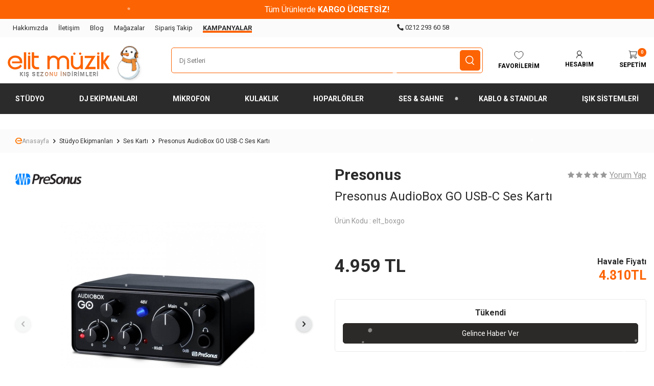

--- FILE ---
content_type: text/html; charset=UTF-8
request_url: https://www.elitmuzik.com.tr/presonus-audiobox-go-usb-c-ses-karti
body_size: 55272
content:
<!DOCTYPE html>
<html lang="tr-TR" >
<head>
<meta charset="utf-8" />
<title>Presonus AudioBox GO USB-C Ses Kartı Fiyatı - Elit Müzik</title>
<meta name="description" content="Presonus AudioBox GO USB-C Ses Kartı özel fırsatlarla Elit Müzik'te. Hemen incele!" />
<meta name="copyright" content="T-Soft E-Ticaret Sistemleri" />
<script>window['PRODUCT_DATA'] = [];</script>
<meta name="robots" content="index,follow" /><link rel="canonical" href="https://www.elitmuzik.com.tr/presonus-audiobox-go-usb-c-ses-karti" /><meta property="og:image" content="https://www.elitmuzik.com.tr/presonus-audiobox-go-usb-c-ses-karti-ses-karti-presonus-28376-13-O.jpg"/>
                <meta property="og:image:width" content="300" />
                <meta property="og:image:height" content="300" />
                <meta property="og:type" content="product" />
                <meta property="og:title" content="Presonus AudioBox GO USB-C Ses Kartı Fiyatı - Elit Müzik" />
                <meta property="og:description" content="Presonus AudioBox GO USB-C Ses Kartı özel fırsatlarla Elit Müzik'te. Hemen incele!" />
                <meta property="product:availability" content="out of stock" />
                <meta property="og:url" content="https://www.elitmuzik.com.tr/presonus-audiobox-go-usb-c-ses-karti" />
                <meta property="og:site_name" content="www.elitmuzik.com.tr" />
                <meta name="twitter:card" content="summary" />
                <meta name="twitter:title" content="Presonus AudioBox GO USB-C Ses Kartı Fiyatı - Elit Müzik" />
                <meta name="twitter:description" content="Presonus AudioBox GO USB-C Ses Kartı özel fırsatlarla Elit Müzik'te. Hemen incele!" />
                <meta name="twitter:image" content="https://www.elitmuzik.com.tr/presonus-audiobox-go-usb-c-ses-karti-ses-karti-presonus-28376-13-O.jpg" />
            <script>
                const E_EXPORT_ACTIVE = 0;
                const CART_DROPDOWN_LIST = false;
                const ENDPOINT_PREFIX = '';
                const ENDPOINT_ALLOWED_KEYS = [];
                const SETTINGS = {"KVKK_REQUIRED":1,"NEGATIVE_STOCK":"0","DYNAMIC_LOADING_SHOW_BUTTON":0,"IS_COMMENT_RATE_ACTIVE":1};
                try {
                    var PAGE_TYPE = 'product';
                    var PAGE_ID = 3;
                    var ON_PAGE_READY = [];
                    var THEME_VERSION = 'v5';
                    var THEME_FOLDER = 'v5-elitmuzik';
                    var MEMBER_INFO = {"ID":0,"CODE":"","FIRST_NAME":"","BIRTH_DATE":"","GENDER":"","LAST_NAME":"","MAIL":"","MAIL_HASH":"","PHONE":"","PHONE_HASH":"","PHONE_HASH_SHA":"","GROUP":0,"TRANSACTION_COUNT":0,"REPRESENTATIVE":"","KVKK":-1,"COUNTRY":"TR","E_COUNTRY":""};
                    var IS_VENDOR = 0;
                    var MOBILE_ACTIVE = false;
                    var CART_COUNT = '0';
                    var CART_TOTAL = '0';
                    var SESS_ID = 'efc49922f4ea753a905b1094747bbff6';
                    var LANGUAGE = 'tr';
                    var CURRENCY = 'TL';
                    var SEP_DEC = ',';
                    var SEP_THO = '.';
                    var DECIMAL_LENGTH = 0;  
                    var SERVICE_INFO = null;
                    var CART_CSRF_TOKEN = '9cb87503c1885fb679649e4e9f9790d6b5e99f0ed6ba1d57a07653efa4b95787';
                    var CSRF_TOKEN = 'iqrDwGCGjk+qHlDarstbgQ+EfVEmzhpl0uBgn7YNu3Q=';
                    
                }
                catch(err) { }
            </script>
            <link rel="preload" as="font" href="/theme/v5/css/fonts/tsoft-icon.woff2?v=1" type="font/woff2" crossorigin>
<link rel="preconnect" href="https://fonts.gstatic.com" crossorigin>
<link rel="preload" as="style" href="https://fonts.googleapis.com/css?family=Roboto:regular,500,700&display=swap">
<link rel="stylesheet" href="https://fonts.googleapis.com/css?family=Roboto:regular,500,700&display=swap" media="print" onload="this.media='all'">
<noscript>
<link rel="stylesheet" href="https://fonts.googleapis.com/css?family=Roboto:regular,500,700&display=swap">
</noscript>
<link type="text/css" rel="stylesheet" href="/srv/compressed/load/all/css/tr/3/0.css?v=1769050840&isTablet=0&isMobile=0&userType=Ziyaretci">
<link rel="shortcut icon" href="//elitmuzik.com.tr/Data/EditorFiles/favicon.png">
<meta name="viewport" content="width=device-width, initial-scale=1">
<script>
if (navigator.userAgent.indexOf('iPhone') > -1 || PAGE_ID == 91) {
document.querySelector("[name=viewport]").setAttribute('content', 'width=device-width, initial-scale=1, maximum-scale=1');
}
</script>
<script src="/theme/v5/js/callbacks.js?v=1769050840"></script>
<script src="/js/tsoftapps/v5/header.js?v=1769050840"></script>
<script>
(function() {
var elit_Phrases = [
"Dj Setleri",
"Kz Kulaklık",
"Dj Kulaklık",
"Referans Monitörü",
];
var elit_PhraseIndex = 0;
var elit_CharIndex = 0;
var elit_IsDeleting = false;
var elit_CurrentSpeed = 150;
function elit_RunTyper() {
var elit_TargetInput = document.getElementById('live-search');
if (!elit_TargetInput) {
setTimeout(elit_RunTyper, 200);
return;
}
var elit_CurrentPhrase = elit_Phrases[elit_PhraseIndex];
if (elit_IsDeleting) {
elit_CharIndex--;
elit_CurrentSpeed = 60;
} else {
elit_CharIndex++;
elit_CurrentSpeed = 120;
}
if (elit_CharIndex < 0) elit_CharIndex = 0;
if (elit_CharIndex > elit_CurrentPhrase.length) elit_CharIndex = elit_CurrentPhrase.length;
elit_TargetInput.setAttribute('placeholder', elit_CurrentPhrase.substring(0, elit_CharIndex));
if (!elit_IsDeleting && elit_CharIndex === elit_CurrentPhrase.length) {
elit_IsDeleting = true;
elit_CurrentSpeed = 2000;
} else if (elit_IsDeleting && elit_CharIndex === 0) {
elit_IsDeleting = false;
elit_PhraseIndex = (elit_PhraseIndex + 1) % elit_Phrases.length;
elit_CurrentSpeed = 500;
}
setTimeout(elit_RunTyper, elit_CurrentSpeed);
}
if (document.readyState === 'loading') {
document.addEventListener('DOMContentLoaded', elit_RunTyper);
} else {
elit_RunTyper();
}
})();
</script><script>
(function(){
var productDb = {
'bass': [ { t:'KZ Castor Bass', d:'Harman Target + Sub-Bass Gücü. Derin, sarsıcı ve kontrollü bas performansı.', i:'https://www.elitmuzik.com.tr/kz-castor-pro-bass-enhanced-harman-target-cift-suruculu-hi-fi-iem-kulaklik-kulak-ici-kulaklik-kz-53421-23-B.webp', l:'https://www.elitmuzik.com.tr/kz-castor-pro-bass-enhanced-harman-target-cift-suruculu-hi-fi-iem-kulaklik', np:'1.788 TL', specs:{dr:'2DD', ohm:'16-20Ω', db:'103dB', fr:'20-40kHz'}, cat:'bass' }, { t:'KZ ZSX Terminator', d:'12 Sürücülü Hibrit Efsane. Hem fiziksel bas gücü hem de geniş sahne.', i:'https://www.elitmuzik.com.tr/Data/EditorFiles/kz-zsx-main1.webp', l:'https://www.elitmuzik.com.tr/kz-zsx-kulak-ici-hibrit-kulaklik', np:'3.096 TL', specs:{dr:'1DD+5BA', ohm:'24Ω', db:'111dB', fr:'7-40kHz'}, cat:'bass' } ],
'harman': [ { t:'KZ Castor Harman', d:'Odyofil standardı Harman Eğrisine sadık, boyamasız ve doğal referans ses.', i:'https://www.elitmuzik.com.tr/kz-castor-harman-target-cift-suruculu-hi-fi-iem-kulaklik-kulak-ici-kulaklik-kz-53414-23-B.webp', l:'https://www.elitmuzik.com.tr/kz-castor-harman-target-cift-suruculu-hi-fi-iem-kulaklik', np:'1.419 TL', specs:{dr:'2DD', ohm:'31-35Ω', db:'105dB', fr:'20-40kHz'}, cat:'music' }, { t:'KZ ZS12 Pro X (Std)', d:'Yeni nesil 12 sürücülü amiral gemisi. En saf ve en detaylı KZ deneyimi (Switchsiz).', i:'https://www.elitmuzik.com.tr/kz-zs12-pro-x-standard-no-switch-tam-metal-hibrit-hi-fi-kulaklik-kulak-ici-kulaklik-kz-53409-23-B.webp', l:'https://www.elitmuzik.com.tr/kz-zs12-pro-x-standard-no-switch-tam-metal-hibrit-hi-fi-kulaklik', np:'2.979 TL', specs:{dr:'1DD+5BA', ohm:'25Ω', db:'106dB', fr:'20-40kHz'}, cat:'music' } ],
'fun': [ { t:'KZ EDX Pro X', d:'Canlı tizler, güçlü baslar. Pop ve Rock için mükemmel V-Shape imza.', i:'https://www.elitmuzik.com.tr/Data/EditorFiles/kz-edx-pro-x-main1.webp', l:'https://www.elitmuzik.com.tr/kz-edx-pro-x-tek-dinamik-surucu-hifi-iem-kablolu-kulak-ici-kulaklik', np:'1.187 TL', specs:{dr:'1DD', ohm:'23Ω', db:'108dB', fr:'20-40kHz'}, cat:'music' }, { t:'KZ ZSN Pro X', d:'Keskin tizler ve sıkı baslar. Metalik tasarım, gümüş kablo.', i:'https://www.elitmuzik.com.tr/Data/EditorFiles/kz-zsn-pro-x-main1.webp', l:'https://www.elitmuzik.com.tr/kz-zsn-pro-x-kulak-ici-hibrit-kulaklik', np:'1.806 TL', specs:{dr:'1DD+1BA', ohm:'25Ω', db:'112dB', fr:'7-40kHz'}, cat:'music' } ],
'detail': [ { t:'KZ PR3 Planar', d:'Gerçek Planar manyetik sürücü. Dinamiklerin veremediği mikro detay ve hız.', i:'https://www.elitmuzik.com.tr/Data/EditorFiles/kz-pr3-01.webp', l:'https://www.elitmuzik.com.tr/kz-pr3-planar-surucu-kulak-ici-kulaklik', np:'4.279 TL', specs:{dr:'Planar', ohm:'15Ω', db:'98dB', fr:'20-40kHz'}, cat:'planar' }, { t:'KZ PRX Planar', d:'4. Nesil Planar teknolojisi. Ultra çözünürlük, geniş sahne ve pürüzsüz tizler.', i:'https://www.elitmuzik.com.tr/kz-prx-4-nesil-planar-manyetik-hi-fi-iem-kulaklik-kulak-ici-kulaklik-kz-53377-23-B.webp', l:'https://www.elitmuzik.com.tr/kz-prx-4-nesil-planar-manyetik-hi-fi-iem-kulaklik', np:'5.269 TL', specs:{dr:'Planar', ohm:'15Ω', db:'94dB', fr:'20-40kHz'}, cat:'planar' } ],
'switch': [ { t:'KZ Castor', d:'Hem Bass hem Harman versiyonlarında dahili switch ile ses ayarı.', i:'https://www.elitmuzik.com.tr/Data/EditorFiles/kz-castor-07.webp', l:'https://www.elitmuzik.com.tr/kz-castor-dinamik-surucu-hifi-iem-kulak-ici-kulaklik', np:'1.419 TL', specs:{dr:'2DD', ohm:'Variable', db:'105dB', fr:'20-40kHz'}, cat:'switch' }, { t:'KZ ZS12 Pro X Tunable', d:'12 Sürücülü Amiral Gemisi + Switch. Sınırları zorlayan teknoloji.', i:'https://www.elitmuzik.com.tr/kz-zs12-pro-x-tunable-switch-ayarlanabilir-tam-metal-hi-fi-kulaklik-kulak-ici-kulaklik-kz-53412-23-B.webp', l:'https://www.elitmuzik.com.tr/kz-zs12-pro-x-tunable-switch-ayarlanabilir-tam-metal-hi-fi-kulaklik', np:'2.979 TL', specs:{dr:'1DD+5BA', ohm:'25Ω', db:'106dB', fr:'20-40kHz'}, cat:'switch' } ],
'budget': [ { t:'KZ EDX Lite', d:'Gereksiz süslemeler atıldı, saf ses kalitesi kaldı. Fiyatına göre inanılmaz.', i:'https://www.elitmuzik.com.tr/Data/EditorFiles/kz-edx-lite-main1.webp', l:'https://www.elitmuzik.com.tr/kz-edx-lite-dinamik-kulak-ici-kulaklik', np:'1.130 TL', specs:{dr:'1DD', ohm:'23Ω', db:'108dB', fr:'20-40kHz'}, cat:'budget' }, { t:'KZ ZST X', d:'Hibrit efsanesi. Dinamik + Armatür sürücüyü en uygun fiyata deneyimleyin.', i:'https://www.elitmuzik.com.tr/Data/EditorFiles/kz-zst-x-main1.webp', l:'https://www.elitmuzik.com.tr/kz-zst-x-kulak-ici-hibrit-kulaklik', np:'1.190 TL', specs:{dr:'1DD+1BA', ohm:'12Ω', db:'107dB', fr:'20-40kHz'}, cat:'budget' } ],
'rich': [ { t:'KZ ZAX', d:'16 Sürücülü "Ses Okyanusu". Geniş sahne ve detay arayanlar için.', i:'https://www.elitmuzik.com.tr/Data/EditorFiles/kz-zax-main1.webp', l:'https://www.elitmuzik.com.tr/kz-zax-kulak-ici-hibrit-kulaklik', np:'4.644 TL', specs:{dr:'1DD+7BA', ohm:'24Ω', db:'113dB', fr:'10-40kHz'}, cat:'rich' }, { t:'KZ ZAS', d:'16 Sürücülü Yeni Nesil. Daha yoğun, daha gövdeli ve zengin bir sunum.', i:'https://www.elitmuzik.com.tr/Data/EditorFiles/kz-zas-2.webp', l:'https://www.elitmuzik.com.tr/kz-zas-kulak-ici-hibrit-kulaklik', np:'4.797 TL', specs:{dr:'1DD+7BA', ohm:'24Ω', db:'109dB', fr:'20-40kHz'}, cat:'rich' } ],
'retro': [ { t:'KZ ZST', d:'Karbon fiber görünümlü ikonik hibrit başlangıç modeli.', i:'https://www.elitmuzik.com.tr/Data/EditorFiles/kz-zst-main1.webp', l:'https://www.elitmuzik.com.tr/kz-zst-kulak-ici-hibrit-kulaklik', np:'1.135 TL', specs:{dr:'1DD+1BA', ohm:'10Ω', db:'106dB', fr:'20-40kHz'}, cat:'retro' }, { t:'KZ ZSN Pro', d:'Yılların eskitemediği sağlam metal tasarım ve güçlü ses.', i:'https://www.elitmuzik.com.tr/Data/EditorFiles/kz-zsn-pro-main1.webp', l:'https://www.elitmuzik.com.tr/kz-zsn-pro-kulak-ici-hibrit-kulaklik', np:'1.345 TL', specs:{dr:'1DD+1BA', ohm:'24Ω', db:'112dB', fr:'7-40kHz'}, cat:'retro' } ],
'rhythm': [ { t:'KZ DQ6', d:'3 Adet Dinamik Sürücü. Gövdeli yapısıyla davul ve basları hissettirir.', i:'https://www.elitmuzik.com.tr/Data/EditorFiles/kz-dq6-2.webp', l:'https://www.elitmuzik.com.tr/kz-dq6-kulak-ici-kulaklik', np:'1.100 TL', specs:{dr:'3DD', ohm:'24Ω', db:'112dB', fr:'20-40kHz'}, cat:'bass' }, { t:'KZ AM16 Bass', d:'Profesyonel Ritim. 16 BA sürücünün hızıyla birleşen derin bas tepkisi.', i:'https://www.elitmuzik.com.tr/kz-am16-bass-enhanced-edition-16-ba-suruculu-hi-fi-iem-kulak-ici-kulaklik-kz-53393-23-B.webp', l:'https://www.elitmuzik.com.tr/kz-am16-bass-enhanced-edition-16-ba-suruculu-hi-fi-iem-kulaklik', np:'6.175 TL', specs:{dr:'8BA', ohm:'22Ω', db:'104dB', fr:'5-45kHz'}, cat:'bass' } ],
'vocal': [ { t:'KZ AS10 Pro', d:'Saf armatür (5BA). Vokaller ve gitarlar için temiz, hızlı ve detaylı.', i:'https://www.elitmuzik.com.tr/Data/EditorFiles/kz-as10-pro-01.webp', l:'https://www.elitmuzik.com.tr/kz-as10-pro-dengeli-armatur-kulak-ici-kulaklik', np:'3.490 TL', specs:{dr:'5BA', ohm:'26Ω', db:'109dB', fr:'20-40kHz'}, cat:'vocal' }, { t:'KZ AS16 Pro X', d:'Vokalist referansı. 16 BA sürücü ile vokaller çok net ve yakında.', i:'https://www.elitmuzik.com.tr/kz-as16-pro-x-16-dengeli-armatur-ba-hi-fi-iem-kulaklik-kulak-ici-kulaklik-kz-53380-23-B.webp', l:'https://www.elitmuzik.com.tr/kz-as16-pro-x-16-dengeli-armatur-ba-hi-fi-iem-kulaklik', np:'5.000 TL', specs:{dr:'8BA', ohm:'19Ω', db:'116dB', fr:'20-40kHz'}, cat:'vocal' } ],
'monitor': [ { t:'KZ ZVX', d:'Tek dinamik sürücü, metal gövde. Doğal ve kontrollü monitörleme.', i:'https://www.elitmuzik.com.tr/Data/EditorFiles/kz-zvx-08.webp', l:'https://www.elitmuzik.com.tr/kz-zvx-dinamik-surucu-kulak-ici-kulaklik', np:'1.419 TL', specs:{dr:'1DD', ohm:'25Ω', db:'109dB', fr:'20-40kHz'}, cat:'monitor' }, { t:'KZ AS10 Pro', d:'5 adet Dengeli Armatür ile sahne için detaylı ve hızlı ayrım.', i:'https://www.elitmuzik.com.tr/Data/EditorFiles/kz-as10-pro-01.webp', l:'https://www.elitmuzik.com.tr/kz-as10-pro-dengeli-armatur-kulak-ici-kulaklik', np:'3.490 TL', specs:{dr:'5BA', ohm:'26Ω', db:'109dB', fr:'20-40kHz'}, cat:'monitor' } ],
'studio': [ { t:'KZ Castor Harman', d:'Boyamasız, düz (flat) ses profili ile mikslerinizdeki hataları duyun.', i:'https://www.elitmuzik.com.tr/kz-castor-harman-target-cift-suruculu-hi-fi-iem-kulaklik-kulak-ici-kulaklik-kz-53414-23-B.webp', l:'https://www.elitmuzik.com.tr/kz-castor-harman-target-cift-suruculu-hi-fi-iem-kulaklik', np:'1.419 TL', specs:{dr:'2DD', ohm:'31-35Ω', db:'105dB', fr:'20-40kHz'}, cat:'studio' }, { t:'KZ AM16 Balanced', d:'Stüdyo Referans Edisyonu. Tamamen nötr ve analitik dinleme.', i:'https://www.elitmuzik.com.tr/kz-am16-balanced-edition-16-ba-suruculu-hi-fi-iem-kulaklik-kulak-ici-kulaklik-kz-53390-23-B.webp', l:'https://www.elitmuzik.com.tr/kz-am16-balanced-edition-16-ba-suruculu-hi-fi-iem-kulaklik', np:'5.799 TL', specs:{dr:'8BA', ohm:'22Ω', db:'104dB', fr:'5-45kHz'}, cat:'studio' } ],
'live': [ { t:'KZ EDX Ultra', d:'Sahneye yeni başlayanlar için dengeli ve güçlü monitör.', i:'https://www.elitmuzik.com.tr/Data/EditorFiles/kz-edx-ultra-2.webp', l:'https://www.elitmuzik.com.tr/kz-edx-ultra-dinamik-surucu-hifi-iem-kablolu-kulak-ici-kulaklik', np:'1.187 TL', specs:{dr:'1DD', ohm:'26Ω', db:'112dB', fr:'20-40kHz'}, cat:'live' }, { t:'KZ ZS10 Pro X', d:'Metal gövde, 10 sürücü. Dengeli ve güçlü hibrit ses.', i:'https://www.elitmuzik.com.tr/Data/EditorFiles/kz-zs10pro-x-main1.webp', l:'https://www.elitmuzik.com.tr/kz-zs10-pro-x-kulak-ici-hibrit-hi-fi-kulaklik', np:'2.490 TL', specs:{dr:'1DD+4BA', ohm:'29Ω', db:'112dB', fr:'20-40kHz'}, cat:'live' }, { t:'KZ EDX Pro', d:'Optimize edilmiş sahne performansı. Fiyat/Performans.', i:'https://www.elitmuzik.com.tr/Data/EditorFiles/kz-edx-pro-main.webp', l:'https://www.elitmuzik.com.tr/kz-edx-pro-kulak-ici-kulaklik', np:'1.018 TL', specs:{dr:'1DD', ohm:'24Ω', db:'112dB', fr:'10-20kHz'}, cat:'live' }, { t:'KZ ZSN Pro', d:'Klasik başlangıç hibriti. Dengeli ve net.', i:'https://www.elitmuzik.com.tr/Data/EditorFiles/kz-zsn-pro-main1.webp', l:'https://www.elitmuzik.com.tr/kz-zsn-pro-kulak-ici-hibrit-kulaklik', np:'1.345 TL', specs:{dr:'1DD+1BA', ohm:'24Ω', db:'112dB', fr:'7-40kHz'}, cat:'live' } ],
'fps': [ { t:'KZ ZSN Pro X', d:'Keskin tizleri sayesinde ayak sesleri ve mermi yönü çok belirgin.', i:'https://www.elitmuzik.com.tr/Data/EditorFiles/kz-zsn-pro-x-main1.webp', l:'https://www.elitmuzik.com.tr/kz-zsn-pro-x-kulak-ici-hibrit-kulaklik', np:'1.806 TL', specs:{dr:'1DD+1BA', ohm:'25Ω', db:'112dB', fr:'7-40kHz'}, cat:'gamer' }, { t:'KZ ZS10 Pro 2', d:'Switch ayarı ile tizleri açıp rekabetçi avantaj sağlayın.', i:'https://www.elitmuzik.com.tr/Data/EditorFiles/kz-zs10-pro-2-04.webp', l:'https://www.elitmuzik.com.tr/kz-zs10-pro-2-iem-kulak-ici-hibrit-kulaklik', np:'3.325 TL', specs:{dr:'1DD+4BA', ohm:'25Ω', db:'108dB', fr:'20-40kHz'}, cat:'gamer' } ],
'story': [ { t:'KZ ZSX', d:'Geniş sahnesi ve güçlü baslarıyla atmosferi iliklerinize kadar hissedin.', i:'https://www.elitmuzik.com.tr/Data/EditorFiles/kz-zsx-main1.webp', l:'https://www.elitmuzik.com.tr/kz-zsx-kulak-ici-hibrit-kulaklik', np:'3.096 TL', specs:{dr:'1DD+5BA', ohm:'24Ω', db:'111dB', fr:'7-40kHz'}, cat:'gamer' }, { t:'KZ ZAX', d:'16 Sürücülü yapısı ile sinematik ve 3 boyutlu bir ses deneyimi.', i:'https://www.elitmuzik.com.tr/Data/EditorFiles/kz-zax-main1.webp', l:'https://www.elitmuzik.com.tr/kz-zax-kulak-ici-hibrit-kulaklik', np:'4.644 TL', specs:{dr:'1DD+7BA', ohm:'24Ω', db:'113dB', fr:'10-40kHz'}, cat:'gamer' } ],
'mobile': [ { t:'KZ ZVX', d:'Metal gövde, dayanıklı yapı. Telefonda yüksek ses ve net detaylar.', i:'https://www.elitmuzik.com.tr/Data/EditorFiles/kz-zvx-08.webp', l:'https://www.elitmuzik.com.tr/kz-zvx-dinamik-surucu-kulak-ici-kulaklik', np:'1.419 TL', specs:{dr:'1DD', ohm:'25Ω', db:'109dB', fr:'20-40kHz'}, cat:'mobile' }, { t:'KZ Zenith Tunable', d:'Ultra yüksek hassasiyet. Telefonda bile amfi gerektirmeden çok yüksek ses.', i:'https://www.elitmuzik.com.tr/kz-zenith-tunable-switch-ayarlanabilir-ultra-lineer-dinamik-iem-kulaklik-kulak-ici-kulaklik-kz-53405-23-B.webp', l:'https://www.elitmuzik.com.tr/kz-zenith-tunable-switch-ayarlanabilir-ultra-lineer-dinamik-iem-kulaklik', np:'7.000 TL', specs:{dr:'1DD', ohm:'41Ω', db:'128dB', fr:'20-40kHz'}, cat:'mobile' } ],
'comfy': [ { t:'KZ DQS', d:'Yarı açık tasarım. Ferah ses, kolay sürülür.', i:'https://www.elitmuzik.com.tr/Data/EditorFiles/kz-dqs-2.webp', l:'https://www.elitmuzik.com.tr/kz-dqs-dinamik-surucu-hifi-iem-kulak-ici-kulaklik', np:'1.100 TL', specs:{dr:'1DD', ohm:'14Ω', db:'110dB', fr:'20-40kHz'}, cat:'comfy' }, { t:'KZ ZSX', d:'Ergonomik tasarım, kulağa tam oturan yapı.', i:'https://www.elitmuzik.com.tr/Data/EditorFiles/kz-zsx-main1.webp', l:'https://www.elitmuzik.com.tr/kz-zsx-kulak-ici-hibrit-kulaklik', np:'3.096 TL', specs:{dr:'1DD+5BA', ohm:'24Ω', db:'111dB', fr:'7-40kHz'}, cat:'comfy' } ],
'entry_stage': [ { t:'KZ EDX Pro', d:'Optimize edilmiş sahne performansı. Fiyat/Performans.', i:'https://www.elitmuzik.com.tr/Data/EditorFiles/kz-edx-pro-main.webp', l:'https://www.elitmuzik.com.tr/kz-edx-pro-kulak-ici-kulaklik', np:'1.018 TL', specs:{dr:'1DD', ohm:'24Ω', db:'112dB', fr:'10-20kHz'}, cat:'live' }, { t:'KZ ZSN Pro', d:'Klasik başlangıç hibriti. Dengeli ve net.', i:'https://www.elitmuzik.com.tr/Data/EditorFiles/kz-zsn-pro-main1.webp', l:'https://www.elitmuzik.com.tr/kz-zsn-pro-kulak-ici-hibrit-kulaklik', np:'1.345 TL', specs:{dr:'1DD+1BA', ohm:'24Ω', db:'112dB', fr:'7-40kHz'}, cat:'live' } ]
};
var accDb = {
'planar': [ { t:'KZ AM01 DAC/Amfi', p:'1.331 TL', i:'https://www.elitmuzik.com.tr/kz-am01-type-c-35mm-hi-fi-dac-kulaklik-amfisi-kz-52456-22-B.webp', l:'https://www.elitmuzik.com.tr/kz-am01-type-c-35mm-hi-fi-dac' }, { t:'KZ Gold Premium Kablo', p:'999 TL', i:'https://www.elitmuzik.com.tr/kz-90-7-altin-gumus-ve-bakir-cekirdekli-premium-kablo-kulaklik-kablosu-kz-52498-22-B.webp', l:'https://www.elitmuzik.com.tr/kz-90-7-altin-gumus-ve-bakir-cekirdekli-premium-kablo' }, { t:'KZ EVA Çanta', p:'658 TL', i:'https://www.elitmuzik.com.tr/kz-eva-kulaklik-tasima-cantasi-soft-case-tasima-cantalari-kz-52458-22-B.webp', l:'https://www.elitmuzik.com.tr/kz-eva-kulaklik-tasima-cantasi' } ],
'bass': [ { t:'KZ Memory Foam Uç', p:'550 TL', i:'https://www.elitmuzik.com.tr/kz-memory-foam-kulaklik-uclari-3-boy-s-m-l-kulaklik-sungeri-ve-pedi-kz-52477-22-B.webp', l:'https://www.elitmuzik.com.tr/kz-memory-foam-kulaklik-uclari-3-boy-s-m-l' }, { t:'KZ Şeffaf Bakır Kablo', p:'526 TL', i:'https://www.elitmuzik.com.tr/kz-seffaf-bakir-kulaklik-kablosu-kulaklik-kablosu-kz-52490-22-B.webp', l:'https://www.elitmuzik.com.tr/kz-seffaf-bakir-kulaklik-kablosu' }, { t:'KZ ABS Hard Case', p:'658 TL', i:'https://www.elitmuzik.com.tr/kz-abs-kulaklik-tasima-cantasi-soft-case-tasima-cantalari-kz-52467-22-B.webp', l:'https://www.elitmuzik.com.tr/kz-abs-kulaklik-tasima-cantasi' } ],
'mobile': [ { t:'KZ M2 Type-C DSP Kablo', p:'999 TL', i:'https://www.elitmuzik.com.tr/kz-m2-usb-type-c-dsp-dac-cift-mikrofonlu-gumus-kaplama-yukseltme-kablosu-kulaklik-kablosu-kz-53438-23-B.webp', l:'https://www.elitmuzik.com.tr/kz-m2-usb-type-c-dsp-dac-cift-mikrofonlu-gumus-kaplama-yukseltme-kablosu' }, { t:'KZ Type-C Kablo', p:'926 TL', i:'https://www.elitmuzik.com.tr/kz-usb-type-c-kulaklik-kablosu-kulaklik-kablosu-kz-52489-22-B.webp', l:'https://www.elitmuzik.com.tr/kz-usb-type-c-kulaklik-kablosu' }, { t:'KZ Oval Çanta', p:'548 TL', i:'https://www.elitmuzik.com.tr/kz-oval-kulaklik-tasima-cantasi-soft-case-tasima-cantalari-kz-52472-22-B.webp', l:'https://www.elitmuzik.com.tr/kz-oval-kulaklik-tasima-cantasi' } ],
'studio': [ { t:'Larkin 6.35mm Çevirici', p:'568 TL', i:'https://www.elitmuzik.com.tr/larkin-35mm-jak-635mm-altin-kaplama-stereo-jack-kulaklik-cevirici-adaptor-cevirici-adaptorler-larkin-41594-19-B.jpg', l:'https://www.elitmuzik.com.tr/larkin-35mm-jak-635mm-altin-kaplama-stereo-jack-kulaklik-cevirici-adaptor' }, { t:'KZ 90-8 Gümüş Kablo', p:'999 TL', i:'https://www.elitmuzik.com.tr/kz-90-8-gumus-kaplamali-premium-kablo-mikrofonsuz-kulaklik-kablosu-kz-52501-22-B.webp', l:'https://www.elitmuzik.com.tr/kz-90-8-gumus-kaplamali-premium-kablo-mikrofonsuz' }, { t:'KZ Memory Foam Uç', p:'550 TL', i:'https://www.elitmuzik.com.tr/kz-memory-foam-kulaklik-uclari-3-boy-s-m-l-kulaklik-sungeri-ve-pedi-kz-52477-22-B.webp', l:'https://www.elitmuzik.com.tr/kz-memory-foam-kulaklik-uclari-3-boy-s-m-l' } ],
'default': [ { t:'KZ Oval Çanta', p:'548 TL', i:'https://www.elitmuzik.com.tr/kz-oval-kulaklik-tasima-cantasi-soft-case-tasima-cantalari-kz-52472-22-B.webp', l:'https://www.elitmuzik.com.tr/kz-oval-kulaklik-tasima-cantasi' }, { t:'KZ Gümüş Kablo', p:'636 TL', i:'https://www.elitmuzik.com.tr/kz-gumus-kulaklik-kablosu-kulaklik-kablosu-kz-52494-22-B.webp', l:'https://www.elitmuzik.com.tr/kz-gumus-kulaklik-kablosu' }, { t:'KZ Silikon Uç Seti', p:'774 TL', i:'https://www.elitmuzik.com.tr/kz-silikon-kulaklik-uclari-3-boy-s-m-l-kulaklik-sungeri-ve-pedi-kz-52483-22-B.webp', l:'https://www.elitmuzik.com.tr/kz-silikon-kulaklik-uclari-3-boy-s-m-l' } ]
};
var allProducts = [];
Object.keys(productDb).forEach(function(key) {
productDb[key].forEach(function(item) {
var exists = allProducts.some(function(p){ return p.t === item.t; });
if(!exists) allProducts.push(item);
});
});
var allAccessories = [];
Object.keys(accDb).forEach(function(key) {
accDb[key].forEach(function(item) {
var exists = allAccessories.some(function(p){ return p.t === item.t; });
if(!exists) allAccessories.push(item);
});
});
function shuffleArray(array) {
for (var i = array.length - 1; i > 0; i--) {
var j = Math.floor(Math.random() * (i + 1));
var temp = array[i];
array[i] = array[j];
array[j] = temp;
}
return array;
}
async function fetchLivePrice(url) {
try {
// User requested direct fetch without proxy
const response = await fetch(url);
if (!response.ok) throw new Error('Network response was not ok');
const html = await response.text();
const parser = new DOMParser();
const doc = parser.parseFromString(html, 'text/html');
let oldPrice = null;
let currentPrice = null;
let discount = null;
// Logic adapted from user's snippet
const discountEl = doc.querySelector('.product-discounted-price');
const currentPriceEl = doc.querySelector('.product-current-price .product-price');
const currentPriceWrapper = doc.querySelector('.product-current-price');
const badgeEl = doc.querySelector('.discounted-badge .product-discount');
let unit = 'TL';
if (currentPriceWrapper) {
// Clean unit extraction from snippet
unit = currentPriceWrapper.innerText.replace(/[0-9.,\s]/g, '').trim();
if(!unit) unit = 'TL';
}
if (currentPriceEl) {
currentPrice = currentPriceEl.innerText.trim() + ' ' + unit;
}
if (discountEl) {
// Determine old price. The snippet implies discountEl text contains it.
// Usually has numbers inside span and unit text. innerText gets all.
oldPrice = discountEl.innerText.trim().replace(/\s+/g, ' ');
}
// Attempt to get discount percentage
if(badgeEl) {
discount = badgeEl.innerText.trim();
} else if (oldPrice && currentPrice) {
// Fallback calculation
try {
// Simple parsing for calculation
let op = parseFloat(oldPrice.replace(/[^0-9,.]/g, '').replace('.','').replace(',','.'));
let cp = parseFloat(currentPrice.replace(/[^0-9,.]/g, '').replace('.','').replace(',','.'));
if(op > cp) {
discount = Math.round(((op - cp) / op) * 100);
}
} catch(e) {}
}
return { oldPrice, currentPrice, discount };
} catch (err) {
console.error('Fiyat çekilemedi (Direct Fetch):', url, err);
return null;
}
}
async function updateCardPrice(url, priceElId, badgeElId) {
if(!url) return;
const data = await fetchLivePrice(url);
if(data) {
const priceEl = document.getElementById(priceElId);
const badgeEl = document.getElementById(badgeElId);
if(priceEl) {
let html = '';
// Since user said "discount over", we prioritize showing just the current price cleanly
// We ignore oldPrice to fix the issue where it shows scraped random prices or unwanted discount prices
if(data.currentPrice) html += '<span class="tsa-wz-new">' + data.currentPrice + '</span>';
if(html) priceEl.innerHTML = html;
}
// User specifically asked to remove discount indicators, so we do NOT update badgeEl
}
}
function fillProduct(prefix, data) {
document.getElementById(prefix + '-title').innerText = data.t;
document.getElementById(prefix + '-desc').innerText = data.d;
document.getElementById(prefix + '-link').href = data.l;
var imgWrap = document.getElementById(prefix + '-img-wrap');
var badgeId = prefix + '-badge'; // ID reserved for logic, but not displayed visually as per request
if(imgWrap) {
// Removed static discount badge HTML
imgWrap.innerHTML = '<img src="' + data.i + '" alt="' + data.t + '" onerror="this.src=\'https://placehold.co/300x200/cccccc/333333?text=Gorsel+Yok\'">';
}
var priceHtml = '';
// Removed old price HTML generation here to ensure clean start
priceHtml += '<span class="tsa-wz-new">' + data.np + '</span>';
var priceEl = document.getElementById(prefix + '-price');
priceEl.innerHTML = priceHtml;
// Trigger fetch
updateCardPrice(data.l, prefix + '-price', badgeId);
}
function updateComparison(p1, p2) {
document.getElementById('comp-t1').innerText = p1.t;
document.getElementById('comp-t2').innerText = p2.t;
document.getElementById('comp-d1').innerText = p1.specs ? p1.specs.dr : '-';
document.getElementById('comp-d2').innerText = p2.specs ? p2.specs.dr : '-';
document.getElementById('comp-o1').innerText = p1.specs ? p1.specs.ohm : '-';
document.getElementById('comp-o2').innerText = p2.specs ? p2.specs.ohm : '-';
document.getElementById('comp-s1').innerText = p1.specs ? p1.specs.db : '-';
document.getElementById('comp-s2').innerText = p2.specs ? p2.specs.db : '-';
document.getElementById('comp-f1').innerText = p1.specs ? p1.specs.fr : '-';
document.getElementById('comp-f2').innerText = p2.specs ? p2.specs.fr : '-';
}
function showAccessories(pData, category) {
var list = accDb['default'];
if(category === 'planar' || category === 'rich' || category === 'switch') list = accDb['planar'];
else if(category === 'mobile' || category === 'gamer' || category === 'fps' || category === 'comfy') list = accDb['mobile'];
else if(category === 'studio' || category === 'monitor') list = accDb['studio'];
else if(category === 'bass' || category === 'live' || category === 'rhythm') list = accDb['bass'];
var html = '';
list.forEach(function(acc, index){
var priceHtml = '';
// Default static display
priceHtml += acc.p || acc.np || ''; // Handle potential missing property naming consistency
var uid = 'upsell-' + index + '-' + Math.floor(Math.random()*1000);
var badgeId = 'badge-' + uid;
var priceId = 'price-' + uid;
html += '<div class="tsa-wz-upsell-card">';
// Removed static discount badge HTML
html += '<img class="tsa-wz-upsell-img" src="'+acc.i+'">';
html += '<div class="tsa-wz-upsell-name">'+acc.t+'</div>';
html += '<span id="'+priceId+'" class="tsa-wz-upsell-price">'+priceHtml+'</span>';
html += '<a href="'+acc.l+'" target="_blank" class="tsa-wz-upsell-btn">İncele</a>';
html += '</div>';
// Queue fetch
setTimeout(function(){ updateCardPrice(acc.l, priceId, badgeId); }, 100 * index);
});
document.getElementById('tsa-upsell-grid').innerHTML = html;
}
function renderAllAccessories() {
var container = document.getElementById('tsa-all-acc-grid');
if(container && container.innerHTML.trim() === '') {
var html = '';
allAccessories.forEach(function(acc, index) {
var priceHtml = '';
priceHtml += acc.p || acc.np || '';
var uid = 'acc-' + index + '-' + Math.floor(Math.random()*1000);
var badgeId = 'badge-' + uid;
var priceId = 'price-' + uid;
html += '<div class="tsa-wz-acc-card-full">';
html += '<img class="tsa-wz-acc-img" src="'+acc.i+'">';
html += '<div class="tsa-wz-acc-name">'+acc.t+'</div>';
html += '<span id="'+priceId+'" class="tsa-wz-acc-price">'+priceHtml+'</span>';
html += '<a href="'+acc.l+'" target="_blank" class="tsa-wz-acc-btn">İncele</a>';
html += '</div>';
// Queue fetch
setTimeout(function(){ updateCardPrice(acc.l, priceId, badgeId); }, 150 * index);
});
container.innerHTML = html;
}
}
window.TSA_KZ_WIZARD = {
tab: function(targetTab) {
var root = document.getElementById('tsa-kz-selector-root');
var tabBtns = root.querySelectorAll('.tsa-wz-tab-btn');
var tabContents = root.querySelectorAll('.tsa-wz-tab-content');
tabBtns.forEach(function(btn) { btn.classList.remove('active'); });
tabContents.forEach(function(content) { content.style.display = 'none'; });
var currentBtn = root.querySelector('.tsa-wz-tab-btn[data-target="' + targetTab + '"]');
if (currentBtn) currentBtn.classList.add('active');
if (targetTab === 'assistant') {
document.getElementById('tsa-tab-assistant').style.display = 'block';
document.body.style.overflow = 'auto';
} else if (targetTab === 'accessories') {
document.getElementById('tsa-tab-accessories').style.display = 'block';
renderAllAccessories();
document.body.style.overflow = 'auto';
}
},
next: function(cat) {
var root = document.getElementById('tsa-kz-selector-root');
var header = document.getElementById('tsa-wz-head');
var current = root.querySelector('.tsa-wz-view.active');
if(header) header.style.display = 'none';
if(current) {
current.classList.remove('active');
setTimeout(function(){ current.style.display = 'none'; }, 400);
}
var targetId = 'tsa-wz-step-' + cat;
var nextView = document.getElementById(targetId);
if(nextView) {
nextView.style.display = 'block';
setTimeout(function() {
nextView.classList.add('active');
}, 50);
}
localStorage.setItem('kz_step', cat);
},
show: function(key) {
var root = document.getElementById('tsa-kz-selector-root');
var activeStep = root.querySelector('.tsa-wz-view.active');
if(activeStep) {
activeStep.classList.remove('active');
setTimeout(function(){ activeStep.style.display = 'none'; }, 400);
}
var pData = productDb[key];
if(pData) {
fillProduct('p1', pData[0]);
fillProduct('p2', pData[1]);
updateComparison(pData[0], pData[1]);
showAccessories(pData, pData[0].cat || key);
var waBtn = document.getElementById('tsa-wa-link');
if(waBtn) {
var msg = "Merhaba, KZ Seçim Aracında '" + key + "' sonucunu aldım. " + pData[0].t + " ve " + pData[1].t + " arasında kaldım, yardımcı olur musunuz?";
waBtn.href = "https://wa.me/905323330034?text=" + encodeURIComponent(msg);
}
var resScreen = document.getElementById('tsa-wz-view-result');
if(resScreen) {
resScreen.style.display = 'block';
setTimeout(function(){ resScreen.classList.add('active'); }, 50);
}
localStorage.setItem('kz_result', key);
}
},
openCompare: function() {
var modal = document.getElementById('tsa-wz-compare-modal');
modal.style.display = 'flex';
setTimeout(function(){ modal.classList.add('active'); }, 10);
},
closeCompare: function() {
var modal = document.getElementById('tsa-wz-compare-modal');
modal.classList.remove('active');
setTimeout(function(){ modal.style.display = 'none'; }, 300);
},
toggleFaq: function(el) {
var answer = el.nextElementSibling;
if(answer.style.display === 'block') {
answer.style.display = 'none';
el.querySelector('span').innerText = '+';
} else {
answer.style.display = 'block';
el.querySelector('span').innerText = '-';
}
},
scrollUpsell: function() {
var el = document.getElementById('tsa-upsell-section');
el.scrollIntoView({behavior: "smooth", block: "start"});
},
reset: function() {
var root = document.getElementById('tsa-kz-selector-root');
var res = document.getElementById('tsa-wz-view-result');
if(res) {
res.classList.remove('active');
setTimeout(function(){ res.style.display = 'none'; }, 400);
}
var activeSteps = root.querySelectorAll('.tsa-wz-view.active');
activeSteps.forEach(function(step) {
step.classList.remove('active');
step.style.display = 'none';
});
var header = document.getElementById('tsa-wz-head');
if(header) header.style.display = 'block';
var s1 = document.getElementById('tsa-wz-step-main');
if(s1) {
s1.style.display = 'block';
root.style.padding = '40px';
root.offsetHeight;
root.style.margin = '20px auto';
root.offsetHeight;
setTimeout(function() {
s1.classList.add('active');
root.scrollIntoView({ behavior: 'smooth', block: 'start' });
}, 50);
}
localStorage.removeItem('kz_step');
localStorage.removeItem('kz_result');
}
};
function initListeners() {
var root = document.getElementById('tsa-kz-selector-root');
if (!root) return;
var lastRes = localStorage.getItem('kz_result');
if(lastRes && typeof window.TSA_KZ_WIZARD.show === 'function') {
var header = document.getElementById('tsa-wz-head');
if(header) header.style.display = 'none';
var s1 = document.getElementById('tsa-wz-step-main');
if(s1) { s1.style.display = 'none'; s1.classList.remove('active'); }
window.TSA_KZ_WIZARD.show(lastRes);
}
root.addEventListener('click', function(e) {
var target = e.target.closest('[data-action]');
if (!target) return;
var action = target.getAttribute('data-action');
var dataTarget = target.getAttribute('data-target');
var dataKey = target.getAttribute('data-key');
var dataDirection = target.getAttribute('data-direction');
if (action === 'tab' && dataTarget) {
window.TSA_KZ_WIZARD.tab(dataTarget);
} else if (action === 'next' && dataTarget) {
window.TSA_KZ_WIZARD.next(dataTarget);
} else if (action === 'show' && dataKey) {
window.TSA_KZ_WIZARD.show(dataKey);
} else if (action === 'reset') {
window.TSA_KZ_WIZARD.reset();
} else if (action === 'compare') {
window.TSA_KZ_WIZARD.openCompare();
} else if (action === 'close-compare') {
window.TSA_KZ_WIZARD.closeCompare();
} else if (action === 'toggle-faq') {
window.TSA_KZ_WIZARD.toggleFaq(target);
} else if (action === 'scroll-upsell') {
window.TSA_KZ_WIZARD.scrollUpsell();
}
});
document.addEventListener('keydown', function(e) {
if (e.key === 'Escape') {
var compModal = document.getElementById('tsa-wz-compare-modal');
if (compModal && compModal.style.display === 'flex') {
window.TSA_KZ_WIZARD.closeCompare();
}
}
});
}
if (document.readyState === 'loading') {
document.addEventListener('DOMContentLoaded', initListeners);
} else {
initListeners();
}
})();
</script><style>
a[id^="customer-support-btn-"] {
padding-top: 9px;
}
</style>
<script>
(function() {
document.addEventListener('DOMContentLoaded', function() {
var logoLink = document.getElementById('logo');
if (logoLink) {
logoLink.classList.add('elit-winter-theme-logo');
var oldTag = logoLink.querySelector('.elit-season-tag');
if(oldTag) oldTag.remove();
var seasonTag = document.createElement('div');
seasonTag.className = 'elit-season-tag';
seasonTag.innerHTML = 'KIŞ SEZONU İNDİRİMLERİ';
logoLink.appendChild(seasonTag);
if(logoLink.parentElement) {
logoLink.parentElement.style.overflow = "visible";
}
}
var snowWrapper = document.createElement('div');
snowWrapper.id = 'elit-intense-snow';
document.body.appendChild(snowWrapper);
function spawnSnow() {
var flake = document.createElement('div');
flake.className = 'hexagon-flake';
var startX = Math.random() * window.innerWidth;
flake.style.left = startX + 'px';
var size = Math.random() * 6 + 4;
flake.style.width = size + 'px';
flake.style.height = size + 'px';
var duration = Math.random() * 3 + 5;
flake.style.animationDuration = duration + 's';
flake.style.animationDelay = '-' + Math.random() * 5 + 's';
snowWrapper.appendChild(flake);
setTimeout(function() {
flake.remove();
}, duration * 1000);
}
setInterval(spawnSnow, 40);
});
})();
</script>
<style>
#logo.elit-winter-theme-logo {
position: relative !important;
overflow: visible !important;
display: inline-flex !important;
align-items: center;
}
#logo.elit-winter-theme-logo::after {
margin-bottom: -2px;
margin-right: -12px;
content: '';
display: block;
width: 65px;
height: 70px;
background-image: url("https://www.elitmuzik.com.tr/Data/EditorFiles/kardan-adam-kulaklik.webp");
background-repeat: no-repeat;
background-size: contain;
position: absolute;
right: -55px;
bottom: -10px;
animation: snowmanWobble 3s ease-in-out infinite;
transform-origin: bottom center;
z-index: 10;
filter: drop-shadow(2px 2px 2px rgba(0,0,0,0.1));
pointer-events: none;
}
.elit-season-tag {
padding-top: 19px;
position: absolute;
left: 50%;
bottom: -18px;
transform: translateX(-50%);
font-family: 'Segoe UI', Roboto, Helvetica, Arial, sans-serif;
font-size: 11px;
font-weight: 900;
letter-spacing: 1px;
text-transform: uppercase;
white-space: nowrap;
background: linear-gradient(
to right,
#444444 0%,
#444444 40%,
#fc6302 50%,
#444444 60%,
#444444 100%
);
background-size: 200% auto;
color: #444;
-webkit-background-clip: text;
background-clip: text;
-webkit-text-fill-color: transparent;
animation: textShine 3s linear infinite;
z-index: 9;
pointer-events: none;
width: max-content;
text-shadow: 0px 1px 1px rgba(255,255,255,0.5);
}
@keyframes textShine {
to {
background-position: 200% center;
}
}
@keyframes snowmanWobble {
0%, 100% { transform: rotate(0deg); }
50% { transform: rotate(5deg); }
}
#elit-intense-snow {
position: fixed;
top: 0;
left: 0;
width: 100%;
height: 100%;
pointer-events: none;
z-index: 999999;
}
.hexagon-flake {
position: absolute;
top: -15px;
background-color: rgba(255, 255, 255, 0.9);
clip-path: polygon(50% 0%, 100% 25%, 100% 75%, 50% 100%, 0% 75%, 0% 25%);
box-shadow: 0 0 2px rgba(255,255,255,0.8);
opacity: 0.8;
animation: intenseFall linear forwards;
}
@keyframes intenseFall {
0% {
transform: translateY(-15px) translateX(0) rotate(0deg);
opacity: 0;
}
10% { opacity: 0.9; }
100% {
transform: translateY(110vh) translateX(100px) rotate(360deg);
opacity: 0.4;
}
}
@media (max-width: 576px) {
#logo.elit-winter-theme-logo::after {
width: 45px;
height: 55px;
right: -40px;
bottom: -20px;
}
.elit-season-tag {
font-size: 9px;
bottom: -15px;
padding-top: 15px;
}
}
</style><script>
window.addEventListener('load', function() {
var track = document.getElementById('audac_ref_track');
var slides = document.querySelectorAll('.audac_ref_slide');
var prevBtn = document.getElementById('audac_btn_prev');
var nextBtn = document.getElementById('audac_btn_next');
// Eğer elemanlar bulunamazsa hata vermeden çık
if (!track || slides.length === 0 || !prevBtn || !nextBtn) return;
var currentIndex = 0;
var totalSlides = slides.length;
var interval;
function updateSlider() {
var translateX = -(currentIndex * 100);
track.style.transform = 'translateX(' + translateX + '%)';
}
function nextSlide() {
currentIndex++;
if (currentIndex >= totalSlides) {
currentIndex = 0;
}
updateSlider();
}
function prevSlide() {
currentIndex--;
if (currentIndex < 0) {
currentIndex = totalSlides - 1;
}
updateSlider();
}
// Buton Olayları
nextBtn.onclick = function() {
clearInterval(interval);
nextSlide();
startAutoPlay();
};
prevBtn.onclick = function() {
clearInterval(interval);
prevSlide();
startAutoPlay();
};
// Otomatik Oynatma
function startAutoPlay() {
interval = setInterval(nextSlide, 5000); // 5 saniyede bir değişir
}
startAutoPlay();
});
</script><script>
document.addEventListener("DOMContentLoaded", function() {
// Görselleri seç ve stil ver
var gorseller = document.querySelectorAll('.tab-img img');
gorseller.forEach(function(img) {
img.style.borderRadius = '4px';
});
});
</script><script>
document.addEventListener('DOMContentLoaded', function() {
const productH1 = document.getElementById('product-title');
if (productH1) {
const titleText = productH1.innerText.toLocaleLowerCase('tr-TR');
if (titleText.includes('kz') && titleText.includes('kulaklık')) {
const guideLink = document.createElement('a');
guideLink.href = 'https://www.elitmuzik.com.tr/kz-kulaklik-secici';
guideLink.className = 'kz-guide-box';
guideLink.target = '_blank';
guideLink.innerHTML = `
<div class="kz-box-header">
<span class="kz-box-icon">🎵</span>
<span class="kz-box-title">Hangi KZ modeli sizin için daha uygun?</span>
</div>
<div class="kz-box-footer">
<span class="kz-box-btn">3 Adımda Öğrenin &gt;</span>
</div>
`;
productH1.insertAdjacentElement('afterend', guideLink);
}
}
});
</script>
<style>
.kz-guide-box {
display: inline-flex;
flex-direction: column;
align-items: flex-start;
justify-content: center;
background: linear-gradient(135deg, #fc6302 0%, #d14900 100%);
color: #ffffff !important;
text-decoration: none !important;
padding: 15px 20px;
margin-top: 15px;
margin-bottom: 15px;
border-radius: 10px;
box-shadow: 0 5px 15px rgba(252, 99, 2, 0.3);
border: 1px solid rgba(255, 255, 255, 0.1);
transition: all 0.3s cubic-bezier(0.25, 0.8, 0.25, 1);
max-width: 100%;
width: fit-content;
}
.kz-guide-box:hover {
transform: translateY(-3px);
box-shadow: 0 8px 20px rgba(252, 99, 2, 0.5);
background: linear-gradient(135deg, #ff7b24 0%, #e05a02 100%);
}
.kz-box-header {
display: flex;
align-items: center;
margin-bottom: 10px;
font-size: 15px;
font-weight: 600;
}
.kz-box-icon {
font-size: 20px;
margin-right: 8px;
}
.kz-box-footer {
width: 100%;
}
.kz-box-btn {
display: block;
background-color: rgba(255, 255, 255, 0.2);
color: #ffffff;
padding: 6px 12px;
border-radius: 6px;
font-size: 13px;
font-weight: 700;
text-align: center;
width: 100%;
transition: background-color 0.2s;
}
.kz-guide-box:hover .kz-box-btn {
background-color: rgba(255, 255, 255, 0.3);
}
</style><script type="text/javascript">
var yol = window.location.pathname;
if (yol.indexOf('/efsane-kasim') === 0) {
window.location.replace("https://www.elitmuzik.com.tr");
}
</script><script>
const elit_paket_categories = [
{ id: 'tum', name: 'Tüm Paketler' },
{ id: 'cafe', name: 'Restoran / Kafe / Bar' },
{ id: 'magaza', name: 'Mağaza / Butik' },
{ id: 'ofis', name: 'Ofis / Toplantı' },
{ id: 'okul', name: 'Okul / Eğitim' },
{ id: 'cami', name: 'İbadethane / Cami' }
];
const elit_paket_packagesData = {
'X-westa-sutun-paket': {
id: 'X-westa-sutun-paket',
name: 'Westa Sütun Hoparlör Ses Sistemi Paketi',
categories: ['cafe', 'magaza', 'ofis', 'okul', 'cami'],
options: {
color: [
{ id: 'siyah', text: 'Siyah' },
{ id: 'beyaz', text: 'Beyaz' }
]
},
variants: [
{
id: '2li',
text: '2 Hoparlör',
productId: 'X90002',
price: 7250,
speakerCount: 2,
amfiName: 'Westa WM-750U Mikser Amfi (80W)',
recommended: 'Küçük Ofis / Butik (20-30m²)',
productUrl: 'https://www.elitmuzik.com.tr/westa-2li-sutun-ses-sistemi-paketi-wm-750u-amfi-2x-ws-302t',
images: {
siyah: 'https://www.elitmuzik.com.tr/westa-2li-sutun-ses-sistemi-paketi-wm-750u-amfi-2x-ws-302t-magaza-ses-sistemi-westa-53269-23-B.webp',
beyaz: 'https://www.elitmuzik.com.tr/westa-2li-sutun-ses-sistemi-paketi-wm-750u-amfi-2x-ws-302t-magaza-ses-sistemi-westa-53271-23-B.webp'
}
},
{
id: '4lu',
text: '4 Hoparlör',
productId: 'X90004',
price: 14999,
speakerCount: 4,
amfiName: 'Westa WM-2080U 3 Zone Mikser Amfi (200W)',
recommended: 'Orta Kafe / Mağaza (50-70m²)',
productUrl: 'https://www.elitmuzik.com.tr/westa-4lu-sutun-ses-sistemi-paketi-wm-2080u-amfi-4x-ws-302t',
images: {
siyah: 'https://www.elitmuzik.com.tr/westa-4lu-sutun-ses-sistemi-paketi-wm-2080u-amfi-4x-ws-302t-magaza-ses-sistemi-westa-53272-23-B.webp',
beyaz: 'https://www.elitmuzik.com.tr/westa-4lu-sutun-ses-sistemi-paketi-wm-2080u-amfi-4x-ws-302t-magaza-ses-sistemi-westa-53273-23-B.webp'
}
},
{
id: '6li',
text: '6 Hoparlör',
productId: 'X90006',
price: 18999,
speakerCount: 6,
amfiName: 'Westa WM-2080U 3 Zone Mikser Amfi (200W)',
recommended: 'Büyük Restoran / Market (80-100m²)',
productUrl: 'https://www.elitmuzik.com.tr/westa-6li-sutun-ses-sistemi-paketi-wm-2080u-amfi-6x-ws-302t',
images: {
siyah: 'https://www.elitmuzik.com.tr/westa-6li-sutun-ses-sistemi-paketi-wm-2080u-amfi-6x-ws-302t-magaza-ses-sistemi-westa-53274-23-B.webp',
beyaz: 'https://www.elitmuzik.com.tr/westa-6li-sutun-ses-sistemi-paketi-wm-2080u-amfi-6x-ws-302t-magaza-ses-sistemi-westa-53275-23-B.webp'
}
},
{
id: '8li',
text: '8 Hoparlör',
productId: 'X90008',
price: 23600,
speakerCount: 8,
amfiName: 'Westa WM-2300U 3 Zone Mikser Amfi (300W)',
recommended: 'Geniş Alan / Okul Tören Alanı (120m²+)',
productUrl: 'https://www.elitmuzik.com.tr/westa-8li-sutun-ses-sistemi-paketi-wm-2300u-amfi-8x-ws-302t',
images: {
siyah: 'https://www.elitmuzik.com.tr/westa-8li-sutun-ses-sistemi-paketi-wm-2300u-amfi-8x-ws-302t-magaza-ses-sistemi-westa-53276-23-B.webp',
beyaz: 'https://www.elitmuzik.com.tr/westa-8li-sutun-ses-sistemi-paketi-wm-2300u-amfi-8x-ws-302t-magaza-ses-sistemi-westa-53277-23-B.webp'
}
}
],
components: [
{ id: 'hoparlor', name: 'Westa WS-302T Sütun Hoparlör', per_size: 1 },
{ id: 'amfi', name: 'Değişken Mikser Amfi', per_size: 0, defaultCount: 1 }
]
},
'X-westa-tavan-paket': {
id: 'X-westa-tavan-paket',
name: 'Westa Tavan Gömme Hoparlör Ses Sistemi Paketi',
categories: ['cafe', 'magaza', 'ofis', 'okul', 'cami'],
options: {
color: [
{ id: 'beyaz', text: 'Beyaz' }
]
},
variants: [
{
id: '2li',
text: '2 Hoparlör',
productId: 'X90002-T',
price: 0,
speakerCount: 2,
amfiName: 'Westa WM-750U Mikser Amfi (80W)',
recommended: 'Küçük Ofis / Bekleme Salonu',
productUrl: 'https://www.elitmuzik.com.tr/westa-2li-tavan-ses-sistemi-paketi-wm-750u-amfi-2x-ws-1013t',
images: {
beyaz: 'https://www.elitmuzik.com.tr/westa-2li-tavan-ses-sistemi-paketi-wm-750u-amfi-2x-ws-1013t-magaza-ses-sistemi-westa-53262-23-B.webp'
}
},
{
id: '4lu',
text: '4 Hoparlör',
productId: 'X90004-T',
price: 0,
speakerCount: 4,
amfiName: 'Westa WM-750U Mikser Amfi (80W)',
recommended: 'Kafe / Mağaza / Ofis',
productUrl: 'https://www.elitmuzik.com.tr/westa-4lu-tavan-ses-sistemi-paketi-wm-750u-amfi-4x-ws-1013t',
images: {
beyaz: 'https://www.elitmuzik.com.tr/westa-4lu-tavan-ses-sistemi-paketi-wm-750u-amfi-4x-ws-1013t-magaza-ses-sistemi-westa-53263-23-B.webp'
}
},
{
id: '6li',
text: '6 Hoparlör',
productId: 'X90006-T',
price: 0,
speakerCount: 6,
amfiName: 'Westa WM-750U Mikser Amfi (80W)',
recommended: 'Geniş Restoran / Açık Ofis',
productUrl: 'https://www.elitmuzik.com.tr/westa-6li-tavan-ses-sistemi-paketi-wm-750u-amfi-6x-ws-1013t',
images: {
beyaz: 'https://www.elitmuzik.com.tr/westa-6li-tavan-ses-sistemi-paketi-wm-750u-amfi-6x-ws-1013t-magaza-ses-sistemi-westa-53264-23-B.webp'
}
},
{
id: '8li',
text: '8 Hoparlör',
productId: 'X90008-T',
price: 0,
speakerCount: 8,
amfiName: 'Westa WM-750U Mikser Amfi (80W)',
recommended: 'Büyük Market / Okul',
productUrl: 'https://www.elitmuzik.com.tr/westa-8li-tavan-ses-sistemi-paketi-wm-750u-amfi-8x-ws-1013t',
images: {
beyaz: 'https://www.elitmuzik.com.tr/westa-8li-tavan-ses-sistemi-paketi-wm-750u-amfi-8x-ws-1013t-magaza-ses-sistemi-westa-53265-23-B.webp'
}
}
],
components: [
{ id: 'hoparlor', name: 'Westa WS-1013T Tavan Hoparlörü', per_size: 1 },
{ id: 'amfi', name: 'Westa WM-750U Mikser Amfi', per_size: 0, defaultCount: 1 }
]
}
};
let elit_paket_priceCache = {};
async function elit_paket_fetchLivePrice(url) {
try {
const response = await fetch(url);
if (!response.ok) throw new Error('Network response was not ok');
const html = await response.text();
const parser = new DOMParser();
const doc = parser.parseFromString(html, 'text/html');
let oldPrice = null;
let currentPrice = null;
let discount = null;
const discountEl = doc.querySelector('.product-discounted-price');
const currentPriceEl = doc.querySelector('.product-current-price .product-price');
const currentPriceWrapper = doc.querySelector('.product-current-price');
const badgeEl = doc.querySelector('.discounted-badge .product-discount');
let unit = 'TL';
if (currentPriceWrapper) {
unit = currentPriceWrapper.innerText.replace(/[0-9.,\s]/g, '').trim();
if(!unit) unit = 'TL';
}
if (currentPriceEl) {
currentPrice = currentPriceEl.innerText.trim() + ' ' + unit;
}
if (discountEl) {
oldPrice = discountEl.innerText.trim().replace(/\s+/g, ' ');
}
if(badgeEl) {
discount = badgeEl.innerText.trim();
} else if (oldPrice && currentPrice) {
try {
let op = parseFloat(oldPrice.replace(/[^0-9,.]/g, '').replace('.','').replace(',','.'));
let cp = parseFloat(currentPrice.replace(/[^0-9,.]/g, '').replace('.','').replace(',','.'));
if(op > cp) {
discount = Math.round(((op - cp) / op) * 100);
}
} catch(e) {}
}
return { oldPrice, currentPrice, discount };
} catch (err) {
return null;
}
}
document.addEventListener('DOMContentLoaded', () => {
const elit_paket_container = document.getElementById('elit-paket-sistemi-container');
if (!elit_paket_container) {
return;
}
const elit_paket_categoryTabsContainer = elit_paket_container.querySelector('#elit-paket-category-tabs');
const elit_paket_packagesGrid = elit_paket_container.querySelector('#elit-paket-packages-grid');
const elit_paket_noPackagesMessage = elit_paket_container.querySelector('#elit-paket-no-packages-message');
let elit_paket_currentCategory = 'tum';
function elit_paket_renderCategoryTabs() {
const container = elit_paket_categoryTabsContainer.querySelector('.elit-paket-tabs-wrapper');
if (!container) return;
container.innerHTML = '';
elit_paket_categories.forEach(category => {
const isActive = category.id === elit_paket_currentCategory;
container.innerHTML += `
<button
class="elit-paket-category-btn ${isActive ? 'active' : ''}"
data-category-id="${category.id}"
>
${category.name}
</button>
`;
});
container.querySelectorAll('.elit-paket-category-btn').forEach(btn => {
btn.addEventListener('click', (e) => {
elit_paket_currentCategory = e.target.dataset.categoryId;
elit_paket_renderCategoryTabs();
elit_paket_renderPackageCards(elit_paket_currentCategory);
});
});
}
function elit_paket_renderPackageCards(category) {
if (!elit_paket_packagesGrid) return;
elit_paket_packagesGrid.innerHTML = '';
let packagesFound = 0;
Object.values(elit_paket_packagesData).forEach(pkg => {
if (category === 'tum' || pkg.categories.includes(category)) {
elit_paket_packagesGrid.innerHTML += elit_paket_createPackageCardHTML(pkg);
packagesFound++;
}
});
if (packagesFound === 0) {
elit_paket_noPackagesMessage.style.display = 'block';
} else {
elit_paket_noPackagesMessage.style.display = 'none';
}
elit_paket_attachCardListeners();
}
function elit_paket_createPackageCardHTML(pkg) {
const defaultSize = pkg.variants.find(s => s.id === '4lu') || pkg.variants[0];
const defaultColor = pkg.options.color[0];
return `
<div class="elit-paket-package-card"
data-package-id="${pkg.id}"
data-selected-size-id="${defaultSize.id}"
data-selected-color-id="${defaultColor.id}"
>
<div class="elit-paket-card-layout">
<div class="elit-paket-card-image-wrapper">
<img src="${defaultSize.images[defaultColor.id]}"
alt="${pkg.name} - Mağaza ve Cafe Ses Sistemi"
class="elit-paket-package-image">
</div>
<div class="elit-paket-card-content">
<div>
<h3>
${pkg.name}
<span class="elit-paket-package-title-size-text">(${defaultSize.text})</span>
</h3>
<p class="elit-paket-package-recommendation">
Tavsiye: <span class="font-medium">${defaultSize.recommended}</span>
</p>
<div class="elit-paket-option-group">
<label>Paket Büyüklüğü:</label>
<div class="elit-paket-option-buttons-wrapper">
${pkg.variants.map(variant => `
<button class="elit-paket-option-btn elit-paket-size-option ${variant.id === defaultSize.id ? 'active' : ''}" data-option-type="size" data-option-id="${variant.id}">
${variant.text}
</button>
`).join('')}
</div>
</div>
<div class="elit-paket-option-group">
<label>Hoparlör Rengi:</label>
<div class="elit-paket-option-buttons-wrapper">
${pkg.options.color.map(color => `
<button class="elit-paket-option-btn elit-paket-color-option ${color.id === defaultColor.id ? 'active' : ''}" data-option-type="color" data-option-id="${color.id}">
${color.text}
</button>
`).join('')}
</div>
</div>
<div class="elit-paket-option-group">
<label>Paket İçeriği:</label>
<ul class="elit-paket-package-contents-list">
</ul>
</div>
</div>
<div class="elit-paket-card-footer">
<div class="elit-paket-price-row">
<span>Toplam Paket Fiyatı:</span>
<div class="elit-paket-package-price-amount">
</div>
</div>
<button class="elit-paket-btn-add-to-cart">
İNCELE
</button>
</div>
</div>
</div>
</div>
`;
}
function elit_paket_attachCardListeners() {
elit_paket_packagesGrid.querySelectorAll('.elit-paket-package-card').forEach(card => {
elit_paket_updatePackageCard(card);
card.querySelectorAll('.elit-paket-option-btn').forEach(btn => {
btn.addEventListener('click', () => {
const optionType = btn.dataset.optionType;
const optionId = btn.dataset.optionId;
if (optionType === 'size') {
card.dataset.selectedSizeId = optionId;
} else if (optionType === 'color') {
card.dataset.selectedColorId = optionId;
}
elit_paket_updatePackageCard(card);
});
});
card.querySelector('.elit-paket-btn-add-to-cart').addEventListener('click', function(e) {
e.preventDefault();
const currentCard = e.target.closest('.elit-paket-package-card');
const packageId = currentCard.dataset.packageId;
const selectedSizeId = currentCard.dataset.selectedSizeId;
const pkg = elit_paket_packagesData[packageId];
const selectedVariant = pkg.variants.find(v => v.id === selectedSizeId);
const productUrl = selectedVariant.productUrl;
if (productUrl) {
window.open(productUrl, '_blank');
}
});
});
}
function elit_paket_renderPrice(priceEl, data) {
let html = '';
if (data.oldPrice) {
html += `<span class="elit-paket-price-old">${data.oldPrice}</span>`;
}
if (data.currentPrice) {
html += `<span class="elit-paket-price-new">${data.currentPrice}</span>`;
} else {
html += `<span class="elit-paket-price-new">Fiyat Gör</span>`;
}
priceEl.innerHTML = html;
}
function elit_paket_updatePackageCard(card) {
const packageId = card.dataset.packageId;
const selectedSizeId = card.dataset.selectedSizeId;
const selectedColorId = card.dataset.selectedColorId;
const pkg = elit_paket_packagesData[packageId];
if (!pkg) return;
const selectedVariant = pkg.variants.find(v => v.id === selectedSizeId);
card.querySelectorAll('.elit-paket-size-option').forEach(btn => {
btn.classList.toggle('active', btn.dataset.optionId === selectedSizeId);
});
card.querySelectorAll('.elit-paket-color-option').forEach(btn => {
btn.classList.toggle('active', btn.dataset.optionId === selectedColorId);
});
card.querySelector('.elit-paket-package-image').src = selectedVariant.images[selectedColorId];
card.querySelector('.elit-paket-package-title-size-text').textContent = ` (${selectedVariant.text})`;
card.querySelector('.elit-paket-package-recommendation .font-medium').textContent = selectedVariant.recommended;
const contentsList = card.querySelector('.elit-paket-package-contents-list');
contentsList.innerHTML = '';
pkg.components.forEach(comp => {
let count = 0;
let compName = comp.name;
if (comp.per_size > 0) {
count = selectedVariant.speakerCount * comp.per_size;
} else {
count = comp.defaultCount;
}
if (comp.id === 'amfi') {
compName = selectedVariant.amfiName;
}
let icon = elit_paket_getIconForComponent(comp.id);
let unit = 'Adet';
contentsList.innerHTML += `
<li>
${icon}
<span><strong>${count} ${unit}</strong> - ${compName}</span>
</li>
`;
});
const priceEl = card.querySelector('.elit-paket-package-price-amount');
if (elit_paket_priceCache[selectedVariant.productUrl]) {
elit_paket_renderPrice(priceEl, elit_paket_priceCache[selectedVariant.productUrl]);
} else {
const formattedPrice = new Intl.NumberFormat('tr-TR', { style: 'currency', currency: 'TRY' }).format(selectedVariant.price).replace(',00', '');
elit_paket_renderPrice(priceEl, { currentPrice: formattedPrice });
elit_paket_fetchLivePrice(selectedVariant.productUrl).then(data => {
if (data) {
elit_paket_priceCache[selectedVariant.productUrl] = data;
if (card.dataset.selectedSizeId === selectedVariant.id) {
elit_paket_renderPrice(priceEl, data);
}
}
});
}
}
function elit_paket_getIconForComponent(componentId) {
const svgClass = "elit-paket-content-icon";
if (componentId === 'hoparlor') {
return `<svg class="${svgClass}" xmlns="http://www.w3.org/2000/svg" fill="none" viewBox="0 0 24 24" stroke-width="1.5" stroke="currentColor"><path stroke-linecap="round" stroke-linejoin="round" d="M19.114 10.648a.75.75 0 010 1.06l-4.25 4.25a.75.75 0 01-1.06 0l-4.25-4.25a.75.75 0 010-1.06l4.25-4.25a.75.75 0 011.06 0l4.25 4.25zM8.25 12a.75.75 0 01.75-.75h6a.75.75 0 010 1.5h-6a.75.75 0 01-.75-.75z" /><path stroke-linecap="round" stroke-linejoin="round" d="M3.375 12C3.375 7.098 7.098 3.375 12 3.375c4.902 0 8.625 3.723 8.625 8.625s-3.723 8.625-8.625 8.625C7.098 20.625 3.375 16.902 3.375 12z" /></svg>`;
}
if (componentId === 'amfi') {
return `<svg class="${svgClass}" xmlns="http://www.w3.org/2000/svg" fill="none" viewBox="0 0 24 24" stroke-width="1.5" stroke="currentColor"><path stroke-linecap="round" stroke-linejoin="round" d="M2.25 7.125h19.5M3.75 7.125v13.5m16.5-13.5v13.5M6 10.125h.75m-.75 3h.75m-.75 3h.75m4.5-3h.75m-.75 3h.75m-.75-3h.75m4.5-3h.75m-.75 3h.75m-.75-3h.75M6.75 20.625h10.5M3.75 3.375c0-1.036.84-1.875 1.875-1.875h12.75c1.035 0 1.875.84 1.875 1.875v.001c0 1.035-.84 1.875-1.875 1.875H5.625A1.875 1.875 0 013.75 3.376v-.001z" /></svg>`;
}
return '';
}
if (elit_paket_categoryTabsContainer && elit_paket_packagesGrid) {
elit_paket_renderCategoryTabs();
elit_paket_renderPackageCards(elit_paket_currentCategory);
}
});
</script><script type="text/javascript">
(function(c,l,a,r,i,t,y){
c[a]=c[a]||function(){(c[a].q=c[a].q||[]).push(arguments)};
t=l.createElement(r);t.async=1;t.src="https://www.clarity.ms/tag/"+i;
y=l.getElementsByTagName(r)[0];y.parentNode.insertBefore(t,y);
})(window, document, "clarity", "script", "tjsuffmqlw");
</script><meta name="google-site-verification" content="U7iFgSpsapglaHTG4Z7_RN8_NMHpc-0SEhIhRgRZduA" /><!-- Google Tag Manager -->
<script>(function(w,d,s,l,i){w[l]=w[l]||[];w[l].push({'gtm.start':
new Date().getTime(),event:'gtm.js'});var f=d.getElementsByTagName(s)[0],
j=d.createElement(s),dl=l!='dataLayer'?'&l='+l:'';j.async=true;j.src=
'https://www.googletagmanager.com/gtm.js?id='+i+dl;f.parentNode.insertBefore(j,f);
})(window,document,'script','dataLayer','GTM-TV9M63J');</script>
<!-- End Google Tag Manager --><!-- T-Soft Apps - v5 Google GTAG - Tracking Code Start -->
<script>
var GOOGLE_APP_HEAD = {
GA4_TRACKING_ID: 'G-J6PP8L8WP1',
params: {
GA4_TRACKING_ID: 'G-J6PP8L8WP1',
GTAG_TRACKING_ID: '',
},
run: () => {
for (const [key, value] of Object.entries(GOOGLE_APP_HEAD.params)) {
GOOGLE_APP_HEAD.params[key] = value === '{{' + key + '}}' || value === '' ? '' : value;
}
let script = document.createElement('script');
script.src = 'https://www.googletagmanager.com/gtag/js?id=' + (GOOGLE_APP_HEAD.params.GA4_TRACKING_ID || GOOGLE_APP_HEAD.params.GTAG_TRACKING_ID);
script.async = true;
document.head.appendChild(script);
}
}
GOOGLE_APP_HEAD.run();
function gtag() {
dataLayer.push(arguments);
}
</script>
<!-- T-Soft Apps - v5 Google GTAG - Tracking Code End --><script>
var cookie_usage = {
setCookie: function(cookie_name, cookie_value, cookie_expire){
var d = new Date();
d.setTime(d.getTime() + (cookie_expire));
var expires = "expires="+ d.toUTCString();
if(cookie_expire != ""){
document.cookie = cookie_name + "=" + cookie_value + ";" + expires + ";path=/";
}else{
document.cookie = cookie_name + "=" + cookie_value;
}
},
language_content: JSON.parse('{{APP_LANGUAGE_DATA}}'),
getCookie: function(cookie_name){
var name = cookie_name + "=";
var decodedCookie = decodeURIComponent(document.cookie);
var ca = decodedCookie.split(';');
for(var i = 0; i < ca.length; i++) {
var c = ca[i];
while (c.charAt(0) == ' ') {
c = c.substring(1);
}
if (c.indexOf(name) == 0) {
return c.substring(name.length, c.length);
}
}
return "";
},
run: function(){
var lang = cookie_usage.language_content;
var current_lang = window.LANGUAGE;
var default_title = `Çerez Kullanımı`;
var default_description = `Kişisel verileriniz, hizmetlerimizin daha iyi bir şekilde sunulması için mevzuata uygun bir şekilde toplanıp işlenir. Konuyla ilgili detaylı bilgi almak için Gizlilik Politikamızı inceleyebilirsiniz.`;
if(typeof lang.cookie_title[current_lang] != 'undefined' && lang.cookie_title[current_lang] != ""){
var default_title = lang.cookie_title[current_lang];
}
if(typeof lang.cookie_description[current_lang] != 'undefined' && lang.cookie_description[current_lang] != "" ){
var default_description = lang.cookie_description[current_lang];
}
document.write(`<div id="cookie_law"><span id="cookie_law_close">X</span><div id="cookie_law_title">`+default_title+`</div><div id="cookie_law_description">`+default_description+`</div></div>`);
document.write(`<style>#cookie_law{z-index:9999;line-height:20px;position:fixed;bottom:0;right:20px;border-top-left-radius:10px;border-top-right-radius:10px;background-color:rgba(0,0,0,0.8); padding:20px;width:250px;color:rgba(255,255,255,1);}#cookie_law_title{font-size:18px;margin-bottom:15px;}#cookie_law_description{font-size14px;}#cookie_law_close{position:absolute;color:#fff;font-size:14px;width:20px;height:20px;top:5px;right:5px;border-radius:3px;font-weight:bold;cursor:pointer;}@media only screen and (max-width: 1023px){#cookie_law{bottom: 0; right: 0; left: 0;width: calc(100% - 20px);height: max-content;border-radius: 0px; padding: 10px;background: rgba(0,0,0,0.8);}</style>`);
var cookie_law = cookie_usage.getCookie("cookie_law");
if(cookie_law == 1){
document.getElementById('cookie_law').style.display = 'none';
}
document.getElementById('cookie_law_close').addEventListener("click", function(){
cookie_usage.setCookie('cookie_law', 1, (15 * 24 * 60 * 60 * 1000));
document.getElementById('cookie_law').style.display = 'none';
});
if("limited" === "infinite"){
document.getElementById('cookie_law').style.display = 'block';
return false;
}
var cookie_loop = setInterval(function (){
var cookie_law = cookie_usage.getCookie("cookie_law");
if(cookie_law != 1){
document.getElementById('cookie_law').style.display = 'block';
var cookie_law_time_out = cookie_usage.getCookie('cookie_law_time_out');
if(cookie_law_time_out == ""){
cookie_usage.setCookie('cookie_law_time_out', 60, (15 * 24 * 60 * 60 * 1000));
}else if(parseInt(cookie_law_time_out) >= 0){
cookie_usage.setCookie('cookie_law_time_out', parseInt(cookie_law_time_out) - 1, (15 * 24 * 60 * 60 * 1000));
}else{
document.getElementById('cookie_law').style.display = 'none';
cookie_usage.setCookie('cookie_law', 1, (15 * 24 * 60 * 60 * 1000));
clearInterval(cookie_loop);
}
}else{
document.getElementById('cookie_law').style.display = 'none';
cookie_usage.setCookie('cookie_law_time_out', 60, (15 * 24 * 60 * 60 * 1000));
clearInterval(cookie_loop);
}
}, 1000);
}
}
cookie_usage.run();
</script><script>
if(typeof window.FB_EVENT_ID == 'undefined'){
window.FB_EVENT_ID = "fb_" + new Date().getTime();
}
</script>
</head>
<body>
<!--Start of Tawk.to Script-->
<script type="text/javascript">
var Tawk_API=Tawk_API||{}, Tawk_LoadStart=new Date();
(function(){
var s1=document.createElement("script"),s0=document.getElementsByTagName("script")[0];
s1.async=true;
s1.src='https://embed.tawk.to/5f003099223d045fcb7b4a8a/1eccebifk';
s1.charset='UTF-8';
s1.setAttribute('crossorigin','*');
s0.parentNode.insertBefore(s1,s0);
})();
</script>
<!--End of Tawk.to Script-->
<!-- Google Tag Manager (noscript) -->
<noscript><iframe src="https://www.googletagmanager.com/ns.html?id=GTM-TV9M63J"
height="0" width="0" style="display:none;visibility:hidden"></iframe></noscript>
<!-- End Google Tag Manager (noscript) -->
<input type="hidden" id="cookie-law" value="1">
<div class="w-100 d-flex flex-wrap ">
<div class=" col-12 col-sm-12 col-md-12 col-lg-12 col-xl-12 col-xxl-12 column-250  "><div class="row">
<div id="relation|306" data-id="306" class="relArea col-12 v5-elitmuzik  folder-header tpl-default "><div class="row">
<header class="container-fluid position-relative">
<div class="row">
<div id="header-bar" class="col-12 bg-primary text-center text-white">
Tüm Ürünlerde <strong>KARGO ÜCRETSİZ!</strong>
</div>
<div id="header-top" class="container-fluid bg-light d-none d-lg-block">
<div class="row">
<div class="container">
<div class="row">
<div class="col-7">
<nav id="top-menu" class="d-flex justify-content-flex-start">
<ul class="d-flex flex-wrap">
<li class="p-10px"><a id="menu-header-top-153" target="" href="https://www.elitmuzik.com.tr/hakkimizda" class="">Hakkımızda</a></li>
<li class="p-10px"><a id="menu-header-top-154" target="" href="https://www.elitmuzik.com.tr/iletisim" class="">İletişim</a></li>
<li class="p-10px"><a id="menu-header-top-155" target="" href="https://www.elitmuzik.com.tr/blog" class="">Blog</a></li>
<li class="p-10px"><a id="menu-header-top-156" target="" href="https://www.elitmuzik.com.tr/magazalarimiz" class="">Mağazalar</a></li>
<li class="p-10px"><a id="menu-header-top-157" target="" href="https://www.elitmuzik.com.tr/siparis-takip" class="">Sipariş Takip</a></li>
<li class="p-10px"><a id="menu-header-top-168" target="" href="https://www.elitmuzik.com.tr/kampanyalar" class="fw-bold bg-border">KAMPANYALAR</a></li>
</ul>
</nav>
</div>
<div class="col-5 pr-0 ml-auto">
<div class="d-flex justify-content-end">
<a id="customer-support-btn-306" href="tel:02122936058" class="px-1" aria-label="Müşteri Destek Hattı">
<i class="ti-phone tex-black"></i>
0212 293 60 58
</a>
</div>
</div>
</div>
</div>
</div>
</div>
<div id="header-middle" class="w-100 ">
<div id="header-sticky" class="w-100" data-toggle="sticky" data-parent="#header-middle" data-class="header-sticky" data-scroll="180" data-direction="true" >
<div id="header-main" class="w-100 py-1 bg-white">
<div class="container">
<div class="row pt-2 pt-lg-0 align-items-center">
<div class="col-auto d-lg-none">
<a href="#mobile-menu-306" data-toggle="drawer" class="header-mobile-menu-btn" aria-label="Menü">
<img src="https://www.elitmuzik.com.tr/theme/v5-elitmuzik/assets/header/menu.svg" alt="Menü" width="25" height="8">
<span class="text-primary">Menü</span>
</a>
</div>
<div class="col-auto col-lg-3 d-flex">
<a href="https://www.elitmuzik.com.tr/" id="logo" aria-label="logo">
<img src="https://elitmuzik.com.tr/Data/EditorFiles/elit-1768565068.png" alt="Site Logo" />
</a>
</div>
<div id="header-search" class="col-12 col-lg-6 order-2 order-lg-0 mt-2 mt-lg-0">
<form action="/arama" method="get" autocomplete="off" id="search" class="w-100 position-relative">
<input id="live-search" type="search" name="q" placeholder="Ne aramıştınız?" class="form-control form-control-md" data-search="live-search" v-model="searchVal" data-licence="1">
<button type="submit" class="btn" id="live-search-btn">
<img class="d-none d-md-block" src="https://www.elitmuzik.com.tr/theme/v5-elitmuzik/assets/header/search.svg" alt="" width="17" height="18"> <span class="d-md-none">Ara</span></button>
<div class="bg-white border border-round search-form-list" id="dynamic-search-306" v-if="searchVal.length > 0 && data != ''" v-cloak>
<div class="w-100 p-1 d-flex flex-wrap dynamic-search">
<div class="col-12 col-sm dynamic-search-item p-1" v-if="data.products.length > 0">
<div class="block-title border-bottom border-light">Ürünler</div>
<ul>
<li v-for="P in data.products">
<a :href="'/' + P.url">
<span class="search-image" v-if="P.image"><img :src="P.image" :alt="P.title"></span>
<span v-html="P.title"></span>
</a>
</li>
</ul>
</div>
<div class="col-12 col-sm dynamic-search-item p-1" v-if="data.categories.length > 0">
<div class="block-title border-bottom border-light">Kategoriler</div>
<ul>
<li v-for="C in data.categories">
<a :href="'/' + C.url">
<span class="search-image" v-if="C.image"><img :src="C.image" :alt="C.title"></span>
<span v-html="C.title"></span>
</a>
</li>
</ul>
</div>
<div class="col-12 col-sm dynamic-search-item p-1" v-if="data.brands.length > 0">
<div class="block-title border-bottom border-light">Markalar</div>
<ul>
<li v-for="B in data.brands">
<a :href="'/' + B.url">
<span class="search-image" v-if="B.image"><img :src="B.image" :alt="B.title"></span>
<span v-html="B.title"></span>
</a>
</li>
</ul>
</div>
<div class="col-12 col-sm dynamic-search-item p-1" v-if="data.combines.length > 0">
<div class="block-title border-bottom border-light">Kombinler</div>
<ul>
<li v-for="C in data.combines">
<a :href="'/' + C.url">
<span class="search-image" v-if="C.image"><img :src="C.image" :alt="C.title"></span>
<span v-html="C.title"></span>
</a>
</li>
</ul>
</div>
<div class="dynamic-search-item p-1" v-if="data.products.length < 1 && data.categories.length < 1 && data.brands.length < 1 && data.combines.length < 1">
Sonuç bulunamadı.
</div>
</div>
</div>
</form>
</div>
<div id="hm-links" class="col-auto col-lg-3 col-xl-3 ml-auto">
<div class="row justify-content-between">
<div class="col-auto d-none d-md-block">
<a href="#header-member-panel-306" class="text-center d-block">
<img src="https://www.elitmuzik.com.tr/theme/v5-elitmuzik/assets/header/heart.svg" alt="img of Favorilerim" width="19" height="18">
<span class="d-none d-lg-block">Favorilerim</span>
</a>
</div>
<div class="dropdown">
<span data-toggle="dropdown" class="text-center d-block">
<img src="https://www.elitmuzik.com.tr/theme/v5-elitmuzik/assets/header/user.svg" alt="img of Hesabım" width="12" height="15">
<span class="d-none d-lg-block">Hesabım</span>
</span>
<div class="dropdown-menu">
<div class="dropdown-menu-inner">
<a href="#header-member-panel-306" data-toggle="drawer" class="login border-round text-white btn btn-dark">
Üye Girişi
</a>
<a href="/uye-kayit" class="register border-round btn btn-primary text-white">
Kayıt Ol
</a>
</div>
</div>
</div>
<div class="col-auto position-relative">
<a href="#header-cart-panel-306" data-toggle="drawer" class="text-center d-block">
<img src="https://www.elitmuzik.com.tr/theme/v5-elitmuzik/assets/header/cart.svg" alt="img of Sepetim" width="17" height="16"><span class="bg-primary text-white text-center border-circle fw-bold cart-soft-count"></span>
<span class="d-none d-lg-block">Sepetim</span>
</a>
</div>
</div>
</div>
</div>
</div>
</div>
<nav id="main-menu" class="container-fluid px-0 d-none d-lg-block bg-dark position-relative">
<div class="container">
<ul class="d-flex justify-content-between menu menu-306">
<li>
<a id="menu-63306" href="https://www.elitmuzik.com.tr/studyo-ekipmanlari" target="" class="d-flex align-items-center px-1 text-center text-uppercase menu-first-title " title="Stüdyo">
Stüdyo
</a>
<div class="w-100 p-2 menu-container fade-in">
<div class="container">
<div class="row">
<div class="col-9">
<div class="row">
<div class="col-4">
<a id="menu-71306" href="https://www.elitmuzik.com.tr/ses-karti" target="" class="fw-medium menu-title d-inline-flex align-items-center menu-second-title " title="Ses Kartları">
<picture class="mb-1 d-flex align-items-center justify-content-center overflow-hidden p-5px border border-circle mr-1">
<img src='https://www.elitmuzik.com.tr/Data/img/category/0/tr_img_1_160.png' width="61" height="33" alt="Ses Kartları">
</picture>
Ses Kartları
</a>
</div>
<div class="col-4">
<a id="menu-72306" href="https://www.elitmuzik.com.tr/studyo-condenser-mikrofon" target="" class="fw-medium menu-title d-inline-flex align-items-center menu-second-title " title="Stüdyo Mikrofonlar">
<picture class="mb-1 d-flex align-items-center justify-content-center overflow-hidden p-5px border border-circle mr-1">
<img src='https://www.elitmuzik.com.tr/Data/img/category/7/tr_img_1_207.png' width="61" height="33" alt="Stüdyo Mikrofonlar">
</picture>
Stüdyo Mikrofonlar
</a>
</div>
<div class="col-4">
<a id="menu-73306" href="https://www.elitmuzik.com.tr/studyo-referans-kulakligi" target="" class="fw-medium menu-title d-inline-flex align-items-center menu-second-title " title="Stüdyo Kulaklıklar">
<picture class="mb-1 d-flex align-items-center justify-content-center overflow-hidden p-5px border border-circle mr-1">
<img src='https://www.elitmuzik.com.tr/Data/img/category/8/tr_img_1_158.png' width="61" height="33" alt="Stüdyo Kulaklıklar">
</picture>
Stüdyo Kulaklıklar
</a>
</div>
<div class="col-4">
<a id="menu-74306" href="https://www.elitmuzik.com.tr/studyo-referans-monitoru" target="" class="fw-medium menu-title d-inline-flex align-items-center menu-second-title " title="Stüdyo Referans Monitörler">
<picture class="mb-1 d-flex align-items-center justify-content-center overflow-hidden p-5px border border-circle mr-1">
<img src='https://www.elitmuzik.com.tr/Data/img/category/2/tr_img_1_182.png' width="61" height="33" alt="Stüdyo Referans Monitörler">
</picture>
Stüdyo Referans Monitörler
</a>
</div>
<div class="col-4">
<a id="menu-75306" href="https://www.elitmuzik.com.tr/studyo-kayit-setleri" target="" class="fw-medium menu-title d-inline-flex align-items-center menu-second-title " title="Stüdyo Kayıt Paketleri">
<picture class="mb-1 d-flex align-items-center justify-content-center overflow-hidden p-5px border border-circle mr-1">
<img src='https://www.elitmuzik.com.tr/Data/img/category/6/tr_img_1_246.png' width="61" height="33" alt="Stüdyo Kayıt Paketleri">
</picture>
Stüdyo Kayıt Paketleri
</a>
</div>
<div class="col-4">
<a id="menu-76306" href="https://www.elitmuzik.com.tr/midi-klavye" target="" class="fw-medium menu-title d-inline-flex align-items-center menu-second-title " title="Midi Klavyeler">
<picture class="mb-1 d-flex align-items-center justify-content-center overflow-hidden p-5px border border-circle mr-1">
<img src='https://www.elitmuzik.com.tr/Data/img/category/2/tr_img_1_162.png' width="61" height="33" alt="Midi Klavyeler">
</picture>
Midi Klavyeler
</a>
</div>
<div class="col-4">
<a id="menu-77306" href="https://www.elitmuzik.com.tr/studyo-ve-yayin-mikseri" target="" class="fw-medium menu-title d-inline-flex align-items-center menu-second-title " title="Stüdyo & Yayın Mikseri">
<picture class="mb-1 d-flex align-items-center justify-content-center overflow-hidden p-5px border border-circle mr-1">
<img src='https://www.elitmuzik.com.tr/Data/img/category/9/tr_img_1_209.png' width="61" height="33" alt="Stüdyo & Yayın Mikseri">
</picture>
Stüdyo & Yayın Mikseri
</a>
</div>
<div class="col-4">
<a id="menu-78306" href="https://www.elitmuzik.com.tr/daw-studyo-yazilimlari" target="" class="fw-medium menu-title d-inline-flex align-items-center menu-second-title " title="DAW Stüdyo Yazılımlar">
<picture class="mb-1 d-flex align-items-center justify-content-center overflow-hidden p-5px border border-circle mr-1">
<img src='https://www.elitmuzik.com.tr/Data/img/category/1/tr_img_1_241.png' width="61" height="33" alt="DAW Stüdyo Yazılımlar">
</picture>
DAW Stüdyo Yazılımlar
</a>
</div>
<div class="col-4">
<a id="menu-79306" href="https://www.elitmuzik.com.tr/studyo-aksesuarlari" target="" class="fw-medium menu-title d-inline-flex align-items-center menu-second-title " title="Stüdyo Aksesuarları">
<picture class="mb-1 d-flex align-items-center justify-content-center overflow-hidden p-5px border border-circle mr-1">
<img src='https://www.elitmuzik.com.tr/Data/img/category/8/tr_img_1_248.png' width="61" height="33" alt="Stüdyo Aksesuarları">
</picture>
Stüdyo Aksesuarları
</a>
</div>
</div>
</div>
<div class="col-3">
<a href="https://www.elitmuzik.com.tr/studyo-ekipmanlari" class="d-flex align-items-center" title="Stüdyo">
<img class="border-round" src="https://www.elitmuzik.com.tr/Data/img/menu_item/3/tr_img_1_63.webp" alt="Stüdyo">
</a>
</div>
</div>
</div>
</div>
<div class="menu-overlay bg-transparent position-fixed inset"></div>
</li>
<li>
<a id="menu-64306" href="https://www.elitmuzik.com.tr/dj-ekipmanlari" target="" class="d-flex align-items-center px-1 text-center text-uppercase menu-first-title " title="DJ Ekipmanları">
DJ Ekipmanları
</a>
<div class="w-100 p-2 menu-container fade-in">
<div class="container">
<div class="row">
<div class="col-9">
<div class="row">
<div class="col-4">
<a id="menu-80306" href="https://www.elitmuzik.com.tr/dj-setup-controller" target="" class="fw-medium menu-title d-inline-flex align-items-center menu-second-title " title="DJ Controller">
<picture class="mb-1 d-flex align-items-center justify-content-center overflow-hidden p-5px border border-circle mr-1">
<img src='https://www.elitmuzik.com.tr/Data/img/category/1/tr_img_1_161.png' width="61" height="33" alt="DJ Controller">
</picture>
DJ Controller
</a>
</div>
<div class="col-4">
<a id="menu-85306" href="https://www.elitmuzik.com.tr/dj-player" target="" class="fw-medium menu-title d-inline-flex align-items-center menu-second-title " title="DJ Player">
<picture class="mb-1 d-flex align-items-center justify-content-center overflow-hidden p-5px border border-circle mr-1">
<img src='https://www.elitmuzik.com.tr/Data/img/category/4/tr_img_1_164.png' width="61" height="33" alt="DJ Player">
</picture>
DJ Player
</a>
</div>
<div class="col-4">
<a id="menu-84306" href="https://www.elitmuzik.com.tr/dj-mikser" target="" class="fw-medium menu-title d-inline-flex align-items-center menu-second-title " title="DJ Mikser">
<picture class="mb-1 d-flex align-items-center justify-content-center overflow-hidden p-5px border border-circle mr-1">
<img src='https://www.elitmuzik.com.tr/Data/img/category/6/tr_img_1_166.png' width="61" height="33" alt="DJ Mikser">
</picture>
DJ Mikser
</a>
</div>
<div class="col-4">
<a id="menu-82306" href="https://www.elitmuzik.com.tr/dj-kulaklik" target="" class="fw-medium menu-title d-inline-flex align-items-center menu-second-title " title="DJ Kulaklıkları">
<picture class="mb-1 d-flex align-items-center justify-content-center overflow-hidden p-5px border border-circle mr-1">
<img src='https://www.elitmuzik.com.tr/Data/img/category/3/tr_img_1_163.png' width="61" height="33" alt="DJ Kulaklıkları">
</picture>
DJ Kulaklıkları
</a>
</div>
<div class="col-4">
<a id="menu-81306" href="https://www.elitmuzik.com.tr/dj-monitor-hoparlor" target="" class="fw-medium menu-title d-inline-flex align-items-center menu-second-title " title="DJ Hoparlörleri">
<picture class="mb-1 d-flex align-items-center justify-content-center overflow-hidden p-5px border border-circle mr-1">
<img src='https://www.elitmuzik.com.tr/Data/img/category/8/tr_img_1_458.png' width="61" height="33" alt="DJ Hoparlörleri">
</picture>
DJ Hoparlörleri
</a>
</div>
<div class="col-4">
<a id="menu-86306" href="https://www.elitmuzik.com.tr/dj-turntable" target="" class="fw-medium menu-title d-inline-flex align-items-center menu-second-title " title="DJ Turntable">
<picture class="mb-1 d-flex align-items-center justify-content-center overflow-hidden p-5px border border-circle mr-1">
<img src='https://www.elitmuzik.com.tr/Data/img/category/7/tr_img_1_167.png' width="61" height="33" alt="DJ Turntable">
</picture>
DJ Turntable
</a>
</div>
<div class="col-4">
<a id="menu-89306" href="https://www.elitmuzik.com.tr/dj-setleri" target="" class="fw-medium menu-title d-inline-flex align-items-center menu-second-title " title="DJ Setleri">
<picture class="mb-1 d-flex align-items-center justify-content-center overflow-hidden p-5px border border-circle mr-1">
<img src='https://www.elitmuzik.com.tr/Data/img/category/0/tr_img_1_170.png' width="61" height="33" alt="DJ Setleri">
</picture>
DJ Setleri
</a>
</div>
<div class="col-4">
<a id="menu-83306" href="https://www.elitmuzik.com.tr/dj-efekt-ve-kontrol-cihazlari" target="" class="fw-medium menu-title d-inline-flex align-items-center menu-second-title " title="DJ Efekt & Kontrol Cihazları">
<picture class="mb-1 d-flex align-items-center justify-content-center overflow-hidden p-5px border border-circle mr-1">
<img src='https://www.elitmuzik.com.tr/Data/img/category/9/tr_img_1_169.png' width="61" height="33" alt="DJ Efekt & Kontrol Cihazları">
</picture>
DJ Efekt & Kontrol Cihazları
</a>
</div>
<div class="col-4">
<a id="menu-88306" href="https://www.elitmuzik.com.tr/dj-aksesuarlari" target="" class="fw-medium menu-title d-inline-flex align-items-center menu-second-title " title="DJ Aksesuarları">
<picture class="mb-1 d-flex align-items-center justify-content-center overflow-hidden p-5px border border-circle mr-1">
<img src='https://www.elitmuzik.com.tr/Data/img/category/3/tr_img_1_173.png' width="61" height="33" alt="DJ Aksesuarları">
</picture>
DJ Aksesuarları
</a>
</div>
</div>
</div>
<div class="col-3">
<a href="https://www.elitmuzik.com.tr/dj-ekipmanlari" class="d-flex align-items-center" title="DJ Ekipmanları">
<img class="border-round" src="https://www.elitmuzik.com.tr/Data/img/menu_item/4/tr_img_1_64.webp" alt="DJ Ekipmanları">
</a>
</div>
</div>
</div>
</div>
<div class="menu-overlay bg-transparent position-fixed inset"></div>
</li>
<li>
<a id="menu-65306" href="https://www.elitmuzik.com.tr/mikrofon" target="" class="d-flex align-items-center px-1 text-center text-uppercase menu-first-title " title="Mikrofon">
Mikrofon
</a>
<div class="w-100 p-2 menu-container fade-in">
<div class="container">
<div class="row">
<div class="col-9">
<div class="row">
<div class="col-4">
<a id="menu-91306" href="https://www.elitmuzik.com.tr/studyo-condenser-mikrofon" target="" class="fw-medium menu-title d-inline-flex align-items-center menu-second-title " title="Stüdyo Condenser Mikrofonlar">
<picture class="mb-1 d-flex align-items-center justify-content-center overflow-hidden p-5px border border-circle mr-1">
<img src='https://www.elitmuzik.com.tr/Data/img/category/7/tr_img_1_207.png' width="61" height="33" alt="Stüdyo Condenser Mikrofonlar">
</picture>
Stüdyo Condenser Mikrofonlar
</a>
</div>
<div class="col-4">
<a id="menu-93306" href="https://www.elitmuzik.com.tr/kablolu-dinamik-mikrofon" target="" class="fw-medium menu-title d-inline-flex align-items-center menu-second-title " title="Dinamik Mikrofonlar">
<picture class="mb-1 d-flex align-items-center justify-content-center overflow-hidden p-5px border border-circle mr-1">
<img src='https://www.elitmuzik.com.tr/Data/img/category/8/tr_img_1_208.png' width="61" height="33" alt="Dinamik Mikrofonlar">
</picture>
Dinamik Mikrofonlar
</a>
</div>
<div class="col-4">
<a id="menu-95306" href="https://www.elitmuzik.com.tr/kablosuz-telsiz-mikrofon" target="" class="fw-medium menu-title d-inline-flex align-items-center menu-second-title " title="Kablosuz Mikrofonlar">
<picture class="mb-1 d-flex align-items-center justify-content-center overflow-hidden p-5px border border-circle mr-1">
<img src='https://www.elitmuzik.com.tr/Data/img/category/2/tr_img_1_222.png' width="61" height="33" alt="Kablosuz Mikrofonlar">
</picture>
Kablosuz Mikrofonlar
</a>
</div>
<div class="col-4">
<a id="menu-92306" href="https://www.elitmuzik.com.tr/usb-mikrofon" target="" class="fw-medium menu-title d-inline-flex align-items-center menu-second-title " title="USB Mikrofonlar">
<picture class="mb-1 d-flex align-items-center justify-content-center overflow-hidden p-5px border border-circle mr-1">
<img src='https://www.elitmuzik.com.tr/Data/img/category/0/tr_img_1_210.png' width="61" height="33" alt="USB Mikrofonlar">
</picture>
USB Mikrofonlar
</a>
</div>
<div class="col-4">
<a id="menu-96306" href="https://www.elitmuzik.com.tr/yaka-mikrofonu" target="" class="fw-medium menu-title d-inline-flex align-items-center menu-second-title " title="Yaka Mikrofonlar">
<picture class="mb-1 d-flex align-items-center justify-content-center overflow-hidden p-5px border border-circle mr-1">
<img src='https://www.elitmuzik.com.tr/Data/img/category/2/tr_img_1_212.png' width="61" height="33" alt="Yaka Mikrofonlar">
</picture>
Yaka Mikrofonlar
</a>
</div>
<div class="col-4">
<a id="menu-100306" href="https://www.elitmuzik.com.tr/enstruman-mikrofonu" target="" class="fw-medium menu-title d-inline-flex align-items-center menu-second-title " title="Enstrüman Mikrofonları">
<picture class="mb-1 d-flex align-items-center justify-content-center overflow-hidden p-5px border border-circle mr-1">
<img src='https://www.elitmuzik.com.tr/Data/img/category/4/tr_img_1_214.png' width="61" height="33" alt="Enstrüman Mikrofonları">
</picture>
Enstrüman Mikrofonları
</a>
</div>
<div class="col-4">
<a id="menu-104306" href="https://www.elitmuzik.com.tr/mikrofon-aksesuarlari" target="" class="fw-medium menu-title d-inline-flex align-items-center menu-second-title " title="Mikrofon Aksesuarları">
<picture class="mb-1 d-flex align-items-center justify-content-center overflow-hidden p-5px border border-circle mr-1">
<img src='https://www.elitmuzik.com.tr/Data/img/category/0/tr_img_1_230.png' width="61" height="33" alt="Mikrofon Aksesuarları">
</picture>
Mikrofon Aksesuarları
</a>
</div>
<div class="col-4">
<a id="menu-105306" href="https://www.elitmuzik.com.tr/xlr-mikrofon-kablosu" target="" class="fw-medium menu-title d-inline-flex align-items-center menu-second-title " title="Mikrofon Kabloları">
<picture class="mb-1 d-flex align-items-center justify-content-center overflow-hidden p-5px border border-circle mr-1">
<img src='https://www.elitmuzik.com.tr/Data/img/category/9/tr_img_1_459.png' width="61" height="33" alt="Mikrofon Kabloları">
</picture>
Mikrofon Kabloları
</a>
</div>
<div class="col-4">
<a id="menu-106306" href="https://www.elitmuzik.com.tr/mikrofon-standi" target="" class="fw-medium menu-title d-inline-flex align-items-center menu-second-title " title="Mikrofon Standları">
<picture class="mb-1 d-flex align-items-center justify-content-center overflow-hidden p-5px border border-circle mr-1">
<img src='https://www.elitmuzik.com.tr/Data/img/category/8/tr_img_1_448.png' width="61" height="33" alt="Mikrofon Standları">
</picture>
Mikrofon Standları
</a>
</div>
</div>
</div>
<div class="col-3">
<a href="https://www.elitmuzik.com.tr/mikrofon" class="d-flex align-items-center" title="Mikrofon">
<img class="border-round" src="https://www.elitmuzik.com.tr/Data/img/menu_item/5/tr_img_1_65.webp" alt="Mikrofon">
</a>
</div>
</div>
</div>
</div>
<div class="menu-overlay bg-transparent position-fixed inset"></div>
</li>
<li>
<a id="menu-66306" href="https://www.elitmuzik.com.tr/kulaklik" target="" class="d-flex align-items-center px-1 text-center text-uppercase menu-first-title " title="Kulaklık">
Kulaklık
</a>
<div class="w-100 p-2 menu-container fade-in">
<div class="container">
<div class="row">
<div class="col-9">
<div class="row">
<div class="col-4">
<a id="menu-108306" href="https://www.elitmuzik.com.tr/studyo-referans-kulakligi" target="" class="fw-medium menu-title d-inline-flex align-items-center menu-second-title " title="Stüdyo Referans Kulaklıklar">
<picture class="mb-1 d-flex align-items-center justify-content-center overflow-hidden p-5px border border-circle mr-1">
<img src='https://www.elitmuzik.com.tr/Data/img/category/8/tr_img_1_158.png' width="61" height="33" alt="Stüdyo Referans Kulaklıklar">
</picture>
Stüdyo Referans Kulaklıklar
</a>
</div>
<div class="col-4">
<a id="menu-109306" href="https://www.elitmuzik.com.tr/dj-kulaklik" target="" class="fw-medium menu-title d-inline-flex align-items-center menu-second-title " title="DJ Kulaklıkları">
<picture class="mb-1 d-flex align-items-center justify-content-center overflow-hidden p-5px border border-circle mr-1">
<img src='https://www.elitmuzik.com.tr/Data/img/category/3/tr_img_1_163.png' width="61" height="33" alt="DJ Kulaklıkları">
</picture>
DJ Kulaklıkları
</a>
</div>
<div class="col-4">
<a id="menu-110306" href="https://www.elitmuzik.com.tr/oyuncu-kulakligi" target="" class="fw-medium menu-title d-inline-flex align-items-center menu-second-title " title="Oyuncu Kulaklıkları">
<picture class="mb-1 d-flex align-items-center justify-content-center overflow-hidden p-5px border border-circle mr-1">
<img src='https://www.elitmuzik.com.tr/Data/img/category/6/tr_img_1_186.png' width="61" height="33" alt="Oyuncu Kulaklıkları">
</picture>
Oyuncu Kulaklıkları
</a>
</div>
<div class="col-4">
<a id="menu-111306" href="https://www.elitmuzik.com.tr/kulak-ustu-kulaklik" target="" class="fw-medium menu-title d-inline-flex align-items-center menu-second-title " title="Kulak Üstü Kulaklıklar">
<picture class="mb-1 d-flex align-items-center justify-content-center overflow-hidden p-5px border border-circle mr-1">
<img src='https://www.elitmuzik.com.tr/Data/img/category/3/tr_img_1_183.png' width="61" height="33" alt="Kulak Üstü Kulaklıklar">
</picture>
Kulak Üstü Kulaklıklar
</a>
</div>
<div class="col-4">
<a id="menu-112306" href="https://www.elitmuzik.com.tr/kulak-ici-kulaklik" target="" class="fw-medium menu-title d-inline-flex align-items-center menu-second-title " title="Kulak İçi Kulaklıklar">
<picture class="mb-1 d-flex align-items-center justify-content-center overflow-hidden p-5px border border-circle mr-1">
<img src='https://www.elitmuzik.com.tr/Data/img/category/4/tr_img_1_184.png' width="61" height="33" alt="Kulak İçi Kulaklıklar">
</picture>
Kulak İçi Kulaklıklar
</a>
</div>
<div class="col-4">
<a id="menu-113306" href="https://www.elitmuzik.com.tr/hi-fi-kulaklik" target="" class="fw-medium menu-title d-inline-flex align-items-center menu-second-title " title="Hi-Fi Kulaklıklar">
<picture class="mb-1 d-flex align-items-center justify-content-center overflow-hidden p-5px border border-circle mr-1">
<img src='https://www.elitmuzik.com.tr/Data/img/category/0/tr_img_1_190.png' width="61" height="33" alt="Hi-Fi Kulaklıklar">
</picture>
Hi-Fi Kulaklıklar
</a>
</div>
<div class="col-4">
<a id="menu-114306" href="https://www.elitmuzik.com.tr/bluetooth-ve-kablosuz-kulaklik" target="" class="fw-medium menu-title d-inline-flex align-items-center menu-second-title " title="Kablosuz Kulaklıklar">
<picture class="mb-1 d-flex align-items-center justify-content-center overflow-hidden p-5px border border-circle mr-1">
<img src='https://www.elitmuzik.com.tr/Data/img/category/5/tr_img_1_185.png' width="61" height="33" alt="Kablosuz Kulaklıklar">
</picture>
Kablosuz Kulaklıklar
</a>
</div>
<div class="col-4">
<a id="menu-115306" href="https://www.elitmuzik.com.tr/kulaklik-amfisi" target="" class="fw-medium menu-title d-inline-flex align-items-center menu-second-title " title="Kulaklık Amfisi">
<picture class="mb-1 d-flex align-items-center justify-content-center overflow-hidden p-5px border border-circle mr-1">
<img src='https://www.elitmuzik.com.tr/Data/img/category/2/tr_img_1_192.png' width="61" height="33" alt="Kulaklık Amfisi">
</picture>
Kulaklık Amfisi
</a>
</div>
<div class="col-4">
<a id="menu-116306" href="https://www.elitmuzik.com.tr/kulaklik-aksesuarlari" target="" class="fw-medium menu-title d-inline-flex align-items-center menu-second-title " title="Kulaklık Aksesuarları">
<picture class="mb-1 d-flex align-items-center justify-content-center overflow-hidden p-5px border border-circle mr-1">
<img src='https://www.elitmuzik.com.tr/Data/img/category/3/tr_img_1_193.png' width="61" height="33" alt="Kulaklık Aksesuarları">
</picture>
Kulaklık Aksesuarları
</a>
</div>
</div>
</div>
<div class="col-3">
<a href="https://www.elitmuzik.com.tr/kulaklik" class="d-flex align-items-center" title="Kulaklık">
<img class="border-round" src="https://www.elitmuzik.com.tr/Data/img/menu_item/6/tr_img_1_66.webp" alt="Kulaklık">
</a>
</div>
</div>
</div>
</div>
<div class="menu-overlay bg-transparent position-fixed inset"></div>
</li>
<li>
<a id="menu-107306" href="https://www.elitmuzik.com.tr/hoparlor" target="" class="d-flex align-items-center px-1 text-center text-uppercase menu-first-title " title="Hoparlörler">
Hoparlörler
</a>
<div class="w-100 p-2 menu-container fade-in">
<div class="container">
<div class="row">
<div class="col-9">
<div class="row">
<div class="col-4">
<a id="menu-147306" href="https://www.elitmuzik.com.tr/aktif-hoparlor" target="" class="fw-medium menu-title d-inline-flex align-items-center menu-second-title " title="Aktif PA Hoparlörler">
<picture class="mb-1 d-flex align-items-center justify-content-center overflow-hidden p-5px border border-circle mr-1">
<img src='https://www.elitmuzik.com.tr/Data/img/category/2/tr_img_1_462.png' width="61" height="33" alt="Aktif PA Hoparlörler">
</picture>
Aktif PA Hoparlörler
</a>
</div>
<div class="col-4">
<a id="menu-148306" href="https://www.elitmuzik.com.tr/subbass-hoparlor" target="" class="fw-medium menu-title d-inline-flex align-items-center menu-second-title " title="Subbas Hoparlörler">
<picture class="mb-1 d-flex align-items-center justify-content-center overflow-hidden p-5px border border-circle mr-1">
<img src='https://www.elitmuzik.com.tr/Data/img/category/5/tr_img_1_465.png' width="61" height="33" alt="Subbas Hoparlörler">
</picture>
Subbas Hoparlörler
</a>
</div>
<div class="col-4">
<a id="menu-149306" href="https://www.elitmuzik.com.tr/pasif-hoparlor" target="" class="fw-medium menu-title d-inline-flex align-items-center menu-second-title " title="Pasif PA Hoparlörler">
<picture class="mb-1 d-flex align-items-center justify-content-center overflow-hidden p-5px border border-circle mr-1">
<img src='https://www.elitmuzik.com.tr/Data/img/category/3/tr_img_1_463.png' width="61" height="33" alt="Pasif PA Hoparlörler">
</picture>
Pasif PA Hoparlörler
</a>
</div>
<div class="col-4">
<a id="menu-144306" href="https://www.elitmuzik.com.tr/studyo-referans-monitoru" target="" class="fw-medium menu-title d-inline-flex align-items-center menu-second-title " title="Stüdyo Referans Monitörler">
<picture class="mb-1 d-flex align-items-center justify-content-center overflow-hidden p-5px border border-circle mr-1">
<img src='https://www.elitmuzik.com.tr/Data/img/category/2/tr_img_1_182.png' width="61" height="33" alt="Stüdyo Referans Monitörler">
</picture>
Stüdyo Referans Monitörler
</a>
</div>
<div class="col-4">
<a id="menu-145306" href="https://www.elitmuzik.com.tr/dj-monitor-hoparlor" target="" class="fw-medium menu-title d-inline-flex align-items-center menu-second-title " title="DJ Hoparlörleri">
<picture class="mb-1 d-flex align-items-center justify-content-center overflow-hidden p-5px border border-circle mr-1">
<img src='https://www.elitmuzik.com.tr/Data/img/category/8/tr_img_1_458.png' width="61" height="33" alt="DJ Hoparlörleri">
</picture>
DJ Hoparlörleri
</a>
</div>
<div class="col-4">
<a id="menu-146306" href="https://www.elitmuzik.com.tr/hi-fi-hoparlor" target="" class="fw-medium menu-title d-inline-flex align-items-center menu-second-title " title="Hi-Fi Hoparlörler">
<picture class="mb-1 d-flex align-items-center justify-content-center overflow-hidden p-5px border border-circle mr-1">
<img src='https://www.elitmuzik.com.tr/Data/img/category/4/tr_img_1_314.png' width="61" height="33" alt="Hi-Fi Hoparlörler">
</picture>
Hi-Fi Hoparlörler
</a>
</div>
<div class="col-4">
<a id="menu-150306" href="https://www.elitmuzik.com.tr/tasinabilir-hoparlor" target="" class="fw-medium menu-title d-inline-flex align-items-center menu-second-title " title="Taşınabilir Hoparlörler">
<picture class="mb-1 d-flex align-items-center justify-content-center overflow-hidden p-5px border border-circle mr-1">
<img src='https://www.elitmuzik.com.tr/Data/img/category/1/tr_img_1_471.png' width="61" height="33" alt="Taşınabilir Hoparlörler">
</picture>
Taşınabilir Hoparlörler
</a>
</div>
<div class="col-4">
<a id="menu-151306" href="https://www.elitmuzik.com.tr/duvar-tipi-hoparlor" target="" class="fw-medium menu-title d-inline-flex align-items-center menu-second-title " title="Duvar Tipi Hoparlörler">
<picture class="mb-1 d-flex align-items-center justify-content-center overflow-hidden p-5px border border-circle mr-1">
<img src='https://www.elitmuzik.com.tr/Data/img/category/0/tr_img_1_480.png' width="61" height="33" alt="Duvar Tipi Hoparlörler">
</picture>
Duvar Tipi Hoparlörler
</a>
</div>
<div class="col-4">
<a id="menu-152306" href="https://www.elitmuzik.com.tr/tavan-hoparloru" target="" class="fw-medium menu-title d-inline-flex align-items-center menu-second-title " title="Tavan Hoparlörler">
<picture class="mb-1 d-flex align-items-center justify-content-center overflow-hidden p-5px border border-circle mr-1">
<img src='https://www.elitmuzik.com.tr/Data/img/category/9/tr_img_1_479.png' width="61" height="33" alt="Tavan Hoparlörler">
</picture>
Tavan Hoparlörler
</a>
</div>
</div>
</div>
<div class="col-3">
<a href="https://www.elitmuzik.com.tr/hoparlor" class="d-flex align-items-center" title="Hoparlörler">
<img class="border-round" src="https://www.elitmuzik.com.tr/Data/img/menu_item/7/tr_img_1_107.webp" alt="Hoparlörler">
</a>
</div>
</div>
</div>
</div>
<div class="menu-overlay bg-transparent position-fixed inset"></div>
</li>
<li>
<a id="menu-67306" href="https://www.elitmuzik.com.tr/sahne-ve-ses-sistemleri" target="" class="d-flex align-items-center px-1 text-center text-uppercase menu-first-title " title="Ses & Sahne">
Ses & Sahne
</a>
<div class="w-100 p-2 menu-container fade-in">
<div class="container">
<div class="row">
<div class="col-9">
<div class="row">
<div class="col-4">
<a id="menu-117306" href="https://www.elitmuzik.com.tr/ses-mikserleri" target="" class="fw-medium menu-title d-inline-flex align-items-center menu-second-title " title="Mikserler">
<picture class="mb-1 d-flex align-items-center justify-content-center overflow-hidden p-5px border border-circle mr-1">
<img src='https://www.elitmuzik.com.tr/Data/img/category/7/tr_img_1_277.png' width="61" height="33" alt="Mikserler">
</picture>
Mikserler
</a>
</div>
<div class="col-4">
<a id="menu-118306" href="https://www.elitmuzik.com.tr/amfiler" target="" class="fw-medium menu-title d-inline-flex align-items-center menu-second-title " title="Amfi">
<picture class="mb-1 d-flex align-items-center justify-content-center overflow-hidden p-5px border border-circle mr-1">
<img src='https://www.elitmuzik.com.tr/Data/img/category/9/tr_img_1_439.png' width="61" height="33" alt="Amfi">
</picture>
Amfi
</a>
</div>
<div class="col-4">
<a id="menu-125306" href="https://www.elitmuzik.com.tr/in-ear-monitor-kulaklik" target="" class="fw-medium menu-title d-inline-flex align-items-center menu-second-title " title="In Ear Monitör Kulaklık">
<picture class="mb-1 d-flex align-items-center justify-content-center overflow-hidden p-5px border border-circle mr-1">
<img src='https://www.elitmuzik.com.tr/Data/img/category/6/tr_img_1_296.png' width="61" height="33" alt="In Ear Monitör Kulaklık">
</picture>
In Ear Monitör Kulaklık
</a>
</div>
<div class="col-4">
<a id="menu-120306" href="https://www.elitmuzik.com.tr/aktif-hoparlor" target="" class="fw-medium menu-title d-inline-flex align-items-center menu-second-title " title="Aktif Hoparlörler">
<picture class="mb-1 d-flex align-items-center justify-content-center overflow-hidden p-5px border border-circle mr-1">
<img src='https://www.elitmuzik.com.tr/Data/img/category/2/tr_img_1_462.png' width="61" height="33" alt="Aktif Hoparlörler">
</picture>
Aktif Hoparlörler
</a>
</div>
<div class="col-4">
<a id="menu-121306" href="https://www.elitmuzik.com.tr/pasif-hoparlor" target="" class="fw-medium menu-title d-inline-flex align-items-center menu-second-title " title="Pasif Hoparlörler">
<picture class="mb-1 d-flex align-items-center justify-content-center overflow-hidden p-5px border border-circle mr-1">
<img src='https://www.elitmuzik.com.tr/Data/img/category/3/tr_img_1_463.png' width="61" height="33" alt="Pasif Hoparlörler">
</picture>
Pasif Hoparlörler
</a>
</div>
<div class="col-4">
<a id="menu-123306" href="https://www.elitmuzik.com.tr/marine-ses-sistemleri" target="" class="fw-medium menu-title d-inline-flex align-items-center menu-second-title " title="Marine Sistemler">
<picture class="mb-1 d-flex align-items-center justify-content-center overflow-hidden p-5px border border-circle mr-1">
<img src='https://www.elitmuzik.com.tr/Data/img/category/1/tr_img_1_301.png' width="61" height="33" alt="Marine Sistemler">
</picture>
Marine Sistemler
</a>
</div>
<div class="col-4">
<a id="menu-122306" href="https://www.elitmuzik.com.tr/di-box" target="" class="fw-medium menu-title d-inline-flex align-items-center menu-second-title " title="DI BOX">
<picture class="mb-1 d-flex align-items-center justify-content-center overflow-hidden p-5px border border-circle mr-1">
<img src='https://www.elitmuzik.com.tr/Data/img/category/3/tr_img_1_293.png' width="61" height="33" alt="DI BOX">
</picture>
DI BOX
</a>
</div>
<div class="col-4">
<a id="menu-124306" href="https://www.elitmuzik.com.tr/hi-fi-ve-ev-sinema-sistemleri" target="" class="fw-medium menu-title d-inline-flex align-items-center menu-second-title " title="Hi-Fi ve Ev Sinema Sistemleri">
<picture class="mb-1 d-flex align-items-center justify-content-center overflow-hidden p-5px border border-circle mr-1">
<img src='https://www.elitmuzik.com.tr/Data/img/category/3/tr_img_1_313.png' width="61" height="33" alt="Hi-Fi ve Ev Sinema Sistemleri">
</picture>
Hi-Fi ve Ev Sinema Sistemleri
</a>
</div>
<div class="col-4">
<a id="menu-119306" href="https://www.elitmuzik.com.tr/megafon" target="" class="fw-medium menu-title d-inline-flex align-items-center menu-second-title " title="Megafon">
<picture class="mb-1 d-flex align-items-center justify-content-center overflow-hidden p-5px border border-circle mr-1">
<img src='https://www.elitmuzik.com.tr/Data/img/category/4/tr_img_1_294.png' width="61" height="33" alt="Megafon">
</picture>
Megafon
</a>
</div>
</div>
</div>
<div class="col-3">
<a href="https://www.elitmuzik.com.tr/sahne-ve-ses-sistemleri" class="d-flex align-items-center" title="Ses & Sahne">
<img class="border-round" src="https://www.elitmuzik.com.tr/Data/img/menu_item/7/tr_img_1_67.webp" alt="Ses & Sahne">
</a>
</div>
</div>
</div>
</div>
<div class="menu-overlay bg-transparent position-fixed inset"></div>
</li>
<li>
<a id="menu-68306" href="https://www.elitmuzik.com.tr/ses-kablosu-ve-standlar" target="" class="d-flex align-items-center px-1 text-center text-uppercase menu-first-title " title="Kablo & Standlar">
Kablo & Standlar
</a>
<div class="w-100 p-2 menu-container fade-in">
<div class="container">
<div class="row">
<div class="col-9">
<div class="row">
<div class="col-4">
<a id="menu-126306" href="https://www.elitmuzik.com.tr/xlr-mikrofon-kablosu" target="" class="fw-medium menu-title d-inline-flex align-items-center menu-second-title " title="Mikrofon Kabloları">
<picture class="mb-1 d-flex align-items-center justify-content-center overflow-hidden p-5px border border-circle mr-1">
<img src='https://www.elitmuzik.com.tr/Data/img/category/9/tr_img_1_459.png' width="61" height="33" alt="Mikrofon Kabloları">
</picture>
Mikrofon Kabloları
</a>
</div>
<div class="col-4">
<a id="menu-127306" href="https://www.elitmuzik.com.tr/hoparlor-kablosu" target="" class="fw-medium menu-title d-inline-flex align-items-center menu-second-title " title="Hoparlör Kabloları">
<picture class="mb-1 d-flex align-items-center justify-content-center overflow-hidden p-5px border border-circle mr-1">
<img src='https://www.elitmuzik.com.tr/Data/img/category/6/tr_img_1_406.png' width="61" height="33" alt="Hoparlör Kabloları">
</picture>
Hoparlör Kabloları
</a>
</div>
<div class="col-4">
<a id="menu-128306" href="https://www.elitmuzik.com.tr/enstruman-gitar-jak-kablosu" target="" class="fw-medium menu-title d-inline-flex align-items-center menu-second-title " title="Enstrüman Kabloları">
<picture class="mb-1 d-flex align-items-center justify-content-center overflow-hidden p-5px border border-circle mr-1">
<img src='https://www.elitmuzik.com.tr/Data/img/category/7/tr_img_1_407.png' width="61" height="33" alt="Enstrüman Kabloları">
</picture>
Enstrüman Kabloları
</a>
</div>
<div class="col-4">
<a id="menu-129306" href="https://www.elitmuzik.com.tr/mikrofon-standi" target="" class="fw-medium menu-title d-inline-flex align-items-center menu-second-title " title="Mikrofon Standları">
<picture class="mb-1 d-flex align-items-center justify-content-center overflow-hidden p-5px border border-circle mr-1">
<img src='https://www.elitmuzik.com.tr/Data/img/category/8/tr_img_1_448.png' width="61" height="33" alt="Mikrofon Standları">
</picture>
Mikrofon Standları
</a>
</div>
<div class="col-4">
<a id="menu-130306" href="https://www.elitmuzik.com.tr/hoparlor-standi" target="" class="fw-medium menu-title d-inline-flex align-items-center menu-second-title " title="Hoparlör Standları">
<picture class="mb-1 d-flex align-items-center justify-content-center overflow-hidden p-5px border border-circle mr-1">
<img src='https://www.elitmuzik.com.tr/Data/img/category/6/tr_img_1_316.png' width="61" height="33" alt="Hoparlör Standları">
</picture>
Hoparlör Standları
</a>
</div>
<div class="col-4">
<a id="menu-131306" href="https://www.elitmuzik.com.tr/gitar-standi" target="" class="fw-medium menu-title d-inline-flex align-items-center menu-second-title " title="Gitar Standları">
<picture class="mb-1 d-flex align-items-center justify-content-center overflow-hidden p-5px border border-circle mr-1">
<img src='https://www.elitmuzik.com.tr/Data/img/category/8/tr_img_1_318.png' width="61" height="33" alt="Gitar Standları">
</picture>
Gitar Standları
</a>
</div>
<div class="col-4">
<a id="menu-132306" href="https://www.elitmuzik.com.tr/klavye-org-sehpasi" target="" class="fw-medium menu-title d-inline-flex align-items-center menu-second-title " title="Klavye Standları">
<picture class="mb-1 d-flex align-items-center justify-content-center overflow-hidden p-5px border border-circle mr-1">
<img src='https://www.elitmuzik.com.tr/Data/img/category/1/tr_img_1_321.png' width="61" height="33" alt="Klavye Standları">
</picture>
Klavye Standları
</a>
</div>
<div class="col-4">
<a id="menu-133306" href="https://www.elitmuzik.com.tr/top-kablo" target="" class="fw-medium menu-title d-inline-flex align-items-center menu-second-title " title="Sinyal Kabloları">
<picture class="mb-1 d-flex align-items-center justify-content-center overflow-hidden p-5px border border-circle mr-1">
<img src='https://www.elitmuzik.com.tr/Data/img/category/7/tr_img_1_417.png' width="61" height="33" alt="Sinyal Kabloları">
</picture>
Sinyal Kabloları
</a>
</div>
<div class="col-4">
<a id="menu-134306" href="https://www.elitmuzik.com.tr/konnektorler-ve-ceviriciler" target="" class="fw-medium menu-title d-inline-flex align-items-center menu-second-title " title="Konnektörler">
<picture class="mb-1 d-flex align-items-center justify-content-center overflow-hidden p-5px border border-circle mr-1">
<img src='https://www.elitmuzik.com.tr/Data/img/category/8/tr_img_1_418.png' width="61" height="33" alt="Konnektörler">
</picture>
Konnektörler
</a>
</div>
</div>
</div>
<div class="col-3">
<a href="https://www.elitmuzik.com.tr/ses-kablosu-ve-standlar" class="d-flex align-items-center" title="Kablo & Standlar">
<img class="border-round" src="https://www.elitmuzik.com.tr/Data/img/menu_item/8/tr_img_1_68.webp" alt="Kablo & Standlar">
</a>
</div>
</div>
</div>
</div>
<div class="menu-overlay bg-transparent position-fixed inset"></div>
</li>
<li>
<a id="menu-70306" href="https://www.elitmuzik.com.tr/sahne-isik-sistemleri" target="" class="d-flex align-items-center px-1 text-center text-uppercase menu-first-title " title="Işık Sistemleri">
Işık Sistemleri
</a>
<div class="w-100 p-2 menu-container fade-in">
<div class="container">
<div class="row">
<div class="col-9">
<div class="row">
<div class="col-4">
<a id="menu-135306" href="https://www.elitmuzik.com.tr/wall-washer-led-par" target="" class="fw-medium menu-title d-inline-flex align-items-center menu-second-title " title="Led Parlar">
<picture class="mb-1 d-flex align-items-center justify-content-center overflow-hidden p-5px border border-circle mr-1">
<img src='https://www.elitmuzik.com.tr/Data/img/category/6/tr_img_1_276.png' width="61" height="33" alt="Led Parlar">
</picture>
Led Parlar
</a>
</div>
<div class="col-4">
<a id="menu-136306" href="https://www.elitmuzik.com.tr/moving-head-robot-isiklar" target="" class="fw-medium menu-title d-inline-flex align-items-center menu-second-title " title="Robot Işıklar">
<picture class="mb-1 d-flex align-items-center justify-content-center overflow-hidden p-5px border border-circle mr-1">
<img src='https://www.elitmuzik.com.tr/Data/img/category/4/tr_img_1_274.png' width="61" height="33" alt="Robot Işıklar">
</picture>
Robot Işıklar
</a>
</div>
<div class="col-4">
<a id="menu-137306" href="https://www.elitmuzik.com.tr/lazer-isik" target="" class="fw-medium menu-title d-inline-flex align-items-center menu-second-title " title="Lazer Işık">
<picture class="mb-1 d-flex align-items-center justify-content-center overflow-hidden p-5px border border-circle mr-1">
<img src='https://www.elitmuzik.com.tr/Data/img/category/0/tr_img_1_290.png' width="61" height="33" alt="Lazer Işık">
</picture>
Lazer Işık
</a>
</div>
<div class="col-4">
<a id="menu-138306" href="https://www.elitmuzik.com.tr/sis-makinasi" target="" class="fw-medium menu-title d-inline-flex align-items-center menu-second-title " title="Sis Makinesi">
<picture class="mb-1 d-flex align-items-center justify-content-center overflow-hidden p-5px border border-circle mr-1">
<img src='https://www.elitmuzik.com.tr/Data/img/category/3/tr_img_1_283.png' width="61" height="33" alt="Sis Makinesi">
</picture>
Sis Makinesi
</a>
</div>
<div class="col-4">
<a id="menu-139306" href="https://www.elitmuzik.com.tr/balon-makinesi" target="" class="fw-medium menu-title d-inline-flex align-items-center menu-second-title " title="Balon Makinesi">
<picture class="mb-1 d-flex align-items-center justify-content-center overflow-hidden p-5px border border-circle mr-1">
<img src='https://www.elitmuzik.com.tr/Data/img/category/6/tr_img_1_286.png' width="61" height="33" alt="Balon Makinesi">
</picture>
Balon Makinesi
</a>
</div>
<div class="col-4">
<a id="menu-140306" href="https://www.elitmuzik.com.tr/isik-masasi" target="" class="fw-medium menu-title d-inline-flex align-items-center menu-second-title " title="Işık Kontrol Masaları">
<picture class="mb-1 d-flex align-items-center justify-content-center overflow-hidden p-5px border border-circle mr-1">
<img src='https://www.elitmuzik.com.tr/Data/img/category/1/tr_img_1_291.png' width="61" height="33" alt="Işık Kontrol Masaları">
</picture>
Işık Kontrol Masaları
</a>
</div>
<div class="col-4">
<a id="menu-141306" href="https://www.elitmuzik.com.tr/hazer-duman-makinesi" target="" class="fw-medium menu-title d-inline-flex align-items-center menu-second-title " title="Hazer - Duman Makinesi">
<picture class="mb-1 d-flex align-items-center justify-content-center overflow-hidden p-5px border border-circle mr-1">
<img src='https://www.elitmuzik.com.tr/Data/img/category/1/tr_img_1_281.png' width="61" height="33" alt="Hazer - Duman Makinesi">
</picture>
Hazer - Duman Makinesi
</a>
</div>
<div class="col-4">
<a id="menu-142306" href="https://www.elitmuzik.com.tr/likit" target="" class="fw-medium menu-title d-inline-flex align-items-center menu-second-title " title="Likitler">
<picture class="mb-1 d-flex align-items-center justify-content-center overflow-hidden p-5px border border-circle mr-1">
<img src='https://www.elitmuzik.com.tr/Data/img/category/2/tr_img_1_292.png' width="61" height="33" alt="Likitler">
</picture>
Likitler
</a>
</div>
</div>
</div>
<div class="col-3">
<a href="https://www.elitmuzik.com.tr/sahne-isik-sistemleri" class="d-flex align-items-center" title="Işık Sistemleri">
<img class="border-round" src="https://www.elitmuzik.com.tr/Data/img/menu_item/0/tr_img_1_70.webp" alt="Işık Sistemleri">
</a>
</div>
</div>
</div>
</div>
<div class="menu-overlay bg-transparent position-fixed inset"></div>
</li>
</ul>
</div>
</nav>
</div>
</div>
</div>
</header>
<div data-rel="mobile-menu-306" class="drawer-overlay"></div>
<div id="mobile-menu-306" class="drawer-wrapper bg-dark" data-display="overlay" data-position="left">
<div class="drawer-header bg-light">
<div class="drawer-title">
<span class="text-body">Menü</span>
</div>
<div class="drawer-close" id="mobile-menu-close">
<i class="ti-close"></i>
</div>
</div>
<nav class="w-100 px-2 mb-2 drawer-menu">
<ul class="w-100 clearfix">
<li class="w-100 border-bottom">
<a href="#drawer-menu-63" id="mobile-menu-63" data-toggle="drawer"
class="d-flex align-items-center fw-bold text-uppercase menu-item ">
Stüdyo
<span class="ml-auto">
<i class="ti-arrow-right text-white"></i>
</span>
</a>
<div id="drawer-menu-63" data-display="overlay" data-position="left" class="bg-dark drawer-wrapper">
<div class="w-100 mb-2">
<div class="px-2 bg-light d-flex align-items-center fw-bold text-uppercase text-body border-bottom py-2 mb-2 position-relative mobile-menu-title sub-drawer-close"
data-rel="drawer-menu-63">
Stüdyo
<i class="ti-arrow-left ml-auto"></i>
</div>
<ul class="clearfix w-100 px-2">
<li class="w-100">
<a id="mobile-menu-71" href="https://www.elitmuzik.com.tr/ses-karti" target=""
class="d-flex align-items-center fw-bold text-uppercase sub-menu-item "
title="Ses Kartları">
Ses Kartları
</a>
</li>
<li class="w-100">
<a id="mobile-menu-72" href="https://www.elitmuzik.com.tr/studyo-condenser-mikrofon" target=""
class="d-flex align-items-center fw-bold text-uppercase sub-menu-item "
title="Stüdyo Mikrofonlar">
Stüdyo Mikrofonlar
</a>
</li>
<li class="w-100">
<a id="mobile-menu-73" href="https://www.elitmuzik.com.tr/studyo-referans-kulakligi" target=""
class="d-flex align-items-center fw-bold text-uppercase sub-menu-item "
title="Stüdyo Kulaklıklar">
Stüdyo Kulaklıklar
</a>
</li>
<li class="w-100">
<a href="#drawer-menu-74" id="mobile-menu-74" data-toggle="drawer"
class="d-flex align-items-center fw-bold text-uppercase sub-menu-item ">
Stüdyo Referans Monitörler
<span class="ml-auto">
<i class="ti-arrow-right text-white"></i>
</span>
</a>
<div id="drawer-menu-74" data-display="overlay" data-position="left"
class="bg-dark drawer-wrapper">
<div class="w-100 px-2 mb-2">
<div class="d-flex align-items-center fw-bold text-uppercase text-primary border-bottom py-2 mb-2 position-relative mobile-menu-title sub-drawer-close"
data-rel="drawer-menu-74">
Stüdyo Referans Monitörler
<i class="ti-arrow-left ml-auto"></i>
</div>
<ul class="clearfix w-100">
<li class="w-100">
<a id="mobile-menu-189" href="https://www.elitmuzik.com.tr/3-inc-studyo-referans-monitoru"
target=""
class="d-flex align-items-center fw-bold text-uppercase sub-menu-item "
title="3 İnç Stüdyo Referans Monitörü">
3 İnç Stüdyo Referans Monitörü
</a>
</li>
<li class="w-100">
<a id="mobile-menu-194" href="https://www.elitmuzik.com.tr/4-inc-studyo-referans-monitoru"
target=""
class="d-flex align-items-center fw-bold text-uppercase sub-menu-item "
title="4 İnç Stüdyo Referans Monitörü">
4 İnç Stüdyo Referans Monitörü
</a>
</li>
<li class="w-100">
<a id="mobile-menu-197" href="https://www.elitmuzik.com.tr/5-inc-studyo-referans-monitoru"
target=""
class="d-flex align-items-center fw-bold text-uppercase sub-menu-item "
title="5 İnç Stüdyo Referans Monitörü">
5 İnç Stüdyo Referans Monitörü
</a>
</li>
<li class="w-100">
<a id="mobile-menu-199" href="https://www.elitmuzik.com.tr/7-inc-studyo-referans-monitoru"
target=""
class="d-flex align-items-center fw-bold text-uppercase sub-menu-item "
title="7 İnç Stüdyo Referans Monitörü">
7 İnç Stüdyo Referans Monitörü
</a>
</li>
<li class="w-100">
<a id="mobile-menu-201" href="https://www.elitmuzik.com.tr/8-inc-studyo-referans-monitoru"
target=""
class="d-flex align-items-center fw-bold text-uppercase sub-menu-item "
title="8 İnç Stüdyo Referans Monitörü">
8 İnç Stüdyo Referans Monitörü
</a>
</li>
<li class="w-100">
<a id="mobile-menu-220" href="https://www.elitmuzik.com.tr/studyo-subbass-hoparlor"
target=""
class="d-flex align-items-center fw-bold text-uppercase sub-menu-item "
title="Stüdyo Subbass Hoparlör">
Stüdyo Subbass Hoparlör
</a>
</li>
<li class="w-100">
<a id="mobile-all-menu-74" href="https://www.elitmuzik.com.tr/studyo-referans-monitoru"
class="d-flex align-items-center fw-bold text-uppercase text-primary sub-menu-item"
title="Tümünü Gör">Tümünü Gör</a>
</li>
</ul>
</div>
</div>
</li>
<li class="w-100">
<a id="mobile-menu-75" href="https://www.elitmuzik.com.tr/studyo-kayit-setleri" target=""
class="d-flex align-items-center fw-bold text-uppercase sub-menu-item "
title="Stüdyo Kayıt Paketleri">
Stüdyo Kayıt Paketleri
</a>
</li>
<li class="w-100">
<a href="#drawer-menu-76" id="mobile-menu-76" data-toggle="drawer"
class="d-flex align-items-center fw-bold text-uppercase sub-menu-item ">
Midi Klavyeler
<span class="ml-auto">
<i class="ti-arrow-right text-white"></i>
</span>
</a>
<div id="drawer-menu-76" data-display="overlay" data-position="left"
class="bg-dark drawer-wrapper">
<div class="w-100 px-2 mb-2">
<div class="d-flex align-items-center fw-bold text-uppercase text-primary border-bottom py-2 mb-2 position-relative mobile-menu-title sub-drawer-close"
data-rel="drawer-menu-76">
Midi Klavyeler
<i class="ti-arrow-left ml-auto"></i>
</div>
<ul class="clearfix w-100">
<li class="w-100">
<a id="mobile-menu-165" href="https://www.elitmuzik.com.tr/25-tuslu-midi-klavye"
target=""
class="d-flex align-items-center fw-bold text-uppercase sub-menu-item "
title="25 Tuşlu Midi Klavye">
25 Tuşlu Midi Klavye
</a>
</li>
<li class="w-100">
<a id="mobile-menu-168" href="https://www.elitmuzik.com.tr/32-tuslu-midi-klavye"
target=""
class="d-flex align-items-center fw-bold text-uppercase sub-menu-item "
title="32 Tuşlu Midi Klavye">
32 Tuşlu Midi Klavye
</a>
</li>
<li class="w-100">
<a id="mobile-menu-171" href="https://www.elitmuzik.com.tr/37-tuslu-midi-klavye"
target=""
class="d-flex align-items-center fw-bold text-uppercase sub-menu-item "
title="37 Tuşlu Midi Klavye">
37 Tuşlu Midi Klavye
</a>
</li>
<li class="w-100">
<a id="mobile-menu-174" href="https://www.elitmuzik.com.tr/49-tuslu-midi-klavye"
target=""
class="d-flex align-items-center fw-bold text-uppercase sub-menu-item "
title="49 Tuşlu Midi Klavye">
49 Tuşlu Midi Klavye
</a>
</li>
<li class="w-100">
<a id="mobile-menu-176" href="https://www.elitmuzik.com.tr/61-tuslu-midi-klavye"
target=""
class="d-flex align-items-center fw-bold text-uppercase sub-menu-item "
title="61 Tuşlu Midi Klavye">
61 Tuşlu Midi Klavye
</a>
</li>
<li class="w-100">
<a id="mobile-menu-179" href="https://www.elitmuzik.com.tr/88-tuslu-midi-klavye"
target=""
class="d-flex align-items-center fw-bold text-uppercase sub-menu-item "
title="88 Tuşlu Midi Klavye">
88 Tuşlu Midi Klavye
</a>
</li>
<li class="w-100">
<a id="mobile-all-menu-76" href="https://www.elitmuzik.com.tr/midi-klavye"
class="d-flex align-items-center fw-bold text-uppercase text-primary sub-menu-item"
title="Tümünü Gör">Tümünü Gör</a>
</li>
</ul>
</div>
</div>
</li>
<li class="w-100">
<a id="mobile-menu-77" href="https://www.elitmuzik.com.tr/studyo-ve-yayin-mikseri" target=""
class="d-flex align-items-center fw-bold text-uppercase sub-menu-item "
title="Stüdyo & Yayın Mikseri">
Stüdyo & Yayın Mikseri
</a>
</li>
<li class="w-100">
<a id="mobile-menu-78" href="https://www.elitmuzik.com.tr/daw-studyo-yazilimlari" target=""
class="d-flex align-items-center fw-bold text-uppercase sub-menu-item "
title="DAW Stüdyo Yazılımlar">
DAW Stüdyo Yazılımlar
</a>
</li>
<li class="w-100">
<a id="mobile-menu-79" href="https://www.elitmuzik.com.tr/studyo-aksesuarlari" target=""
class="d-flex align-items-center fw-bold text-uppercase sub-menu-item "
title="Stüdyo Aksesuarları">
Stüdyo Aksesuarları
</a>
</li>
<li class="w-100">
<a id="mobile-all-menu-63" href="https://www.elitmuzik.com.tr/studyo-ekipmanlari"
class="d-flex align-items-center fw-bold text-uppercase text-primary sub-menu-item"
title="Tümünü Gör">Tümünü Gör</a>
</li>
</ul>
</div>
</div>
</li>
<li class="w-100 border-bottom">
<a href="#drawer-menu-64" id="mobile-menu-64" data-toggle="drawer"
class="d-flex align-items-center fw-bold text-uppercase menu-item ">
DJ Ekipmanları
<span class="ml-auto">
<i class="ti-arrow-right text-white"></i>
</span>
</a>
<div id="drawer-menu-64" data-display="overlay" data-position="left" class="bg-dark drawer-wrapper">
<div class="w-100 mb-2">
<div class="px-2 bg-light d-flex align-items-center fw-bold text-uppercase text-body border-bottom py-2 mb-2 position-relative mobile-menu-title sub-drawer-close"
data-rel="drawer-menu-64">
DJ Ekipmanları
<i class="ti-arrow-left ml-auto"></i>
</div>
<ul class="clearfix w-100 px-2">
<li class="w-100">
<a id="mobile-menu-80" href="https://www.elitmuzik.com.tr/dj-setup-controller" target=""
class="d-flex align-items-center fw-bold text-uppercase sub-menu-item "
title="DJ Controller">
DJ Controller
</a>
</li>
<li class="w-100">
<a id="mobile-menu-85" href="https://www.elitmuzik.com.tr/dj-player" target=""
class="d-flex align-items-center fw-bold text-uppercase sub-menu-item "
title="DJ Player">
DJ Player
</a>
</li>
<li class="w-100">
<a id="mobile-menu-84" href="https://www.elitmuzik.com.tr/dj-mikser" target=""
class="d-flex align-items-center fw-bold text-uppercase sub-menu-item "
title="DJ Mikser">
DJ Mikser
</a>
</li>
<li class="w-100">
<a id="mobile-menu-82" href="https://www.elitmuzik.com.tr/dj-kulaklik" target=""
class="d-flex align-items-center fw-bold text-uppercase sub-menu-item "
title="DJ Kulaklıkları">
DJ Kulaklıkları
</a>
</li>
<li class="w-100">
<a id="mobile-menu-81" href="https://www.elitmuzik.com.tr/dj-monitor-hoparlor" target=""
class="d-flex align-items-center fw-bold text-uppercase sub-menu-item "
title="DJ Hoparlörleri">
DJ Hoparlörleri
</a>
</li>
<li class="w-100">
<a id="mobile-menu-86" href="https://www.elitmuzik.com.tr/dj-turntable" target=""
class="d-flex align-items-center fw-bold text-uppercase sub-menu-item "
title="DJ Turntable">
DJ Turntable
</a>
</li>
<li class="w-100">
<a id="mobile-menu-89" href="https://www.elitmuzik.com.tr/dj-setleri" target=""
class="d-flex align-items-center fw-bold text-uppercase sub-menu-item "
title="DJ Setleri">
DJ Setleri
</a>
</li>
<li class="w-100">
<a id="mobile-menu-83" href="https://www.elitmuzik.com.tr/dj-efekt-ve-kontrol-cihazlari" target=""
class="d-flex align-items-center fw-bold text-uppercase sub-menu-item "
title="DJ Efekt & Kontrol Cihazları">
DJ Efekt & Kontrol Cihazları
</a>
</li>
<li class="w-100">
<a href="#drawer-menu-88" id="mobile-menu-88" data-toggle="drawer"
class="d-flex align-items-center fw-bold text-uppercase sub-menu-item ">
DJ Aksesuarları
<span class="ml-auto">
<i class="ti-arrow-right text-white"></i>
</span>
</a>
<div id="drawer-menu-88" data-display="overlay" data-position="left"
class="bg-dark drawer-wrapper">
<div class="w-100 px-2 mb-2">
<div class="d-flex align-items-center fw-bold text-uppercase text-primary border-bottom py-2 mb-2 position-relative mobile-menu-title sub-drawer-close"
data-rel="drawer-menu-88">
DJ Aksesuarları
<i class="ti-arrow-left ml-auto"></i>
</div>
<ul class="clearfix w-100">
<li class="w-100">
<a id="mobile-menu-506" href="https://www.elitmuzik.com.tr/dj-skin"
target=""
class="d-flex align-items-center fw-bold text-uppercase sub-menu-item "
title="Dj Skin">
Dj Skin
</a>
</li>
<li class="w-100">
<a id="mobile-menu-175" href="https://www.elitmuzik.com.tr/dj-hardcase-flight-case"
target=""
class="d-flex align-items-center fw-bold text-uppercase sub-menu-item "
title="DJ Hardcase - Flight Case">
DJ Hardcase - Flight Case
</a>
</li>
<li class="w-100">
<a id="mobile-menu-177" href="https://www.elitmuzik.com.tr/dj-softcase"
target=""
class="d-flex align-items-center fw-bold text-uppercase sub-menu-item "
title="DJ Softcase">
DJ Softcase
</a>
</li>
<li class="w-100">
<a id="mobile-menu-178" href="https://www.elitmuzik.com.tr/dj-stand"
target=""
class="d-flex align-items-center fw-bold text-uppercase sub-menu-item "
title="DJ Standı">
DJ Standı
</a>
</li>
<li class="w-100">
<a id="mobile-menu-180" href="https://www.elitmuzik.com.tr/dj-turntable-igne-kartus"
target=""
class="d-flex align-items-center fw-bold text-uppercase sub-menu-item "
title="DJ Turntable İğne ve Kartuş">
DJ Turntable İğne ve Kartuş
</a>
</li>
<li class="w-100">
<a id="mobile-menu-512" href="https://www.elitmuzik.com.tr/cover-koruma"
target=""
class="d-flex align-items-center fw-bold text-uppercase sub-menu-item "
title="Cover/Koruma">
Cover/Koruma
</a>
</li>
<li class="w-100">
<a id="mobile-all-menu-88" href="https://www.elitmuzik.com.tr/dj-aksesuarlari"
class="d-flex align-items-center fw-bold text-uppercase text-primary sub-menu-item"
title="Tümünü Gör">Tümünü Gör</a>
</li>
</ul>
</div>
</div>
</li>
<li class="w-100">
<a id="mobile-all-menu-64" href="https://www.elitmuzik.com.tr/dj-ekipmanlari"
class="d-flex align-items-center fw-bold text-uppercase text-primary sub-menu-item"
title="Tümünü Gör">Tümünü Gör</a>
</li>
</ul>
</div>
</div>
</li>
<li class="w-100 border-bottom">
<a href="#drawer-menu-65" id="mobile-menu-65" data-toggle="drawer"
class="d-flex align-items-center fw-bold text-uppercase menu-item ">
Mikrofon
<span class="ml-auto">
<i class="ti-arrow-right text-white"></i>
</span>
</a>
<div id="drawer-menu-65" data-display="overlay" data-position="left" class="bg-dark drawer-wrapper">
<div class="w-100 mb-2">
<div class="px-2 bg-light d-flex align-items-center fw-bold text-uppercase text-body border-bottom py-2 mb-2 position-relative mobile-menu-title sub-drawer-close"
data-rel="drawer-menu-65">
Mikrofon
<i class="ti-arrow-left ml-auto"></i>
</div>
<ul class="clearfix w-100 px-2">
<li class="w-100">
<a id="mobile-menu-91" href="https://www.elitmuzik.com.tr/studyo-condenser-mikrofon" target=""
class="d-flex align-items-center fw-bold text-uppercase sub-menu-item "
title="Stüdyo Condenser Mikrofonlar">
Stüdyo Condenser Mikrofonlar
</a>
</li>
<li class="w-100">
<a id="mobile-menu-93" href="https://www.elitmuzik.com.tr/kablolu-dinamik-mikrofon" target=""
class="d-flex align-items-center fw-bold text-uppercase sub-menu-item "
title="Dinamik Mikrofonlar">
Dinamik Mikrofonlar
</a>
</li>
<li class="w-100">
<a href="#drawer-menu-95" id="mobile-menu-95" data-toggle="drawer"
class="d-flex align-items-center fw-bold text-uppercase sub-menu-item ">
Kablosuz Mikrofonlar
<span class="ml-auto">
<i class="ti-arrow-right text-white"></i>
</span>
</a>
<div id="drawer-menu-95" data-display="overlay" data-position="left"
class="bg-dark drawer-wrapper">
<div class="w-100 px-2 mb-2">
<div class="d-flex align-items-center fw-bold text-uppercase text-primary border-bottom py-2 mb-2 position-relative mobile-menu-title sub-drawer-close"
data-rel="drawer-menu-95">
Kablosuz Mikrofonlar
<i class="ti-arrow-left ml-auto"></i>
</div>
<ul class="clearfix w-100">
<li class="w-100">
<a id="mobile-menu-225" href="https://www.elitmuzik.com.tr/kablosuz-el-mikrofonu"
target=""
class="d-flex align-items-center fw-bold text-uppercase sub-menu-item "
title="Kablosuz El Mikrofonu">
Kablosuz El Mikrofonu
</a>
</li>
<li class="w-100">
<a id="mobile-menu-227" href="https://www.elitmuzik.com.tr/kablosuz-yaka-mikrofonu"
target=""
class="d-flex align-items-center fw-bold text-uppercase sub-menu-item "
title="Kablosuz Yaka Mikrofonu">
Kablosuz Yaka Mikrofonu
</a>
</li>
<li class="w-100">
<a id="mobile-menu-228" href="https://www.elitmuzik.com.tr/kablosuz-kafa-headset-mikrofonu"
target=""
class="d-flex align-items-center fw-bold text-uppercase sub-menu-item "
title="Kablosuz Kafa Headset Mikrofonu">
Kablosuz Kafa Headset Mikrofonu
</a>
</li>
<li class="w-100">
<a id="mobile-menu-229" href="https://www.elitmuzik.com.tr/kablosuz-enstruman-setleri"
target=""
class="d-flex align-items-center fw-bold text-uppercase sub-menu-item "
title="Kablosuz Enstrüman Setleri">
Kablosuz Enstrüman Setleri
</a>
</li>
<li class="w-100">
<a id="mobile-all-menu-95" href="https://www.elitmuzik.com.tr/kablosuz-telsiz-mikrofon"
class="d-flex align-items-center fw-bold text-uppercase text-primary sub-menu-item"
title="Tümünü Gör">Tümünü Gör</a>
</li>
</ul>
</div>
</div>
</li>
<li class="w-100">
<a id="mobile-menu-92" href="https://www.elitmuzik.com.tr/usb-mikrofon" target=""
class="d-flex align-items-center fw-bold text-uppercase sub-menu-item "
title="USB Mikrofonlar">
USB Mikrofonlar
</a>
</li>
<li class="w-100">
<a id="mobile-menu-96" href="https://www.elitmuzik.com.tr/yaka-mikrofonu" target=""
class="d-flex align-items-center fw-bold text-uppercase sub-menu-item "
title="Yaka Mikrofonlar">
Yaka Mikrofonlar
</a>
</li>
<li class="w-100">
<a id="mobile-menu-100" href="https://www.elitmuzik.com.tr/enstruman-mikrofonu" target=""
class="d-flex align-items-center fw-bold text-uppercase sub-menu-item "
title="Enstrüman Mikrofonları">
Enstrüman Mikrofonları
</a>
</li>
<li class="w-100">
<a href="#drawer-menu-104" id="mobile-menu-104" data-toggle="drawer"
class="d-flex align-items-center fw-bold text-uppercase sub-menu-item ">
Mikrofon Aksesuarları
<span class="ml-auto">
<i class="ti-arrow-right text-white"></i>
</span>
</a>
<div id="drawer-menu-104" data-display="overlay" data-position="left"
class="bg-dark drawer-wrapper">
<div class="w-100 px-2 mb-2">
<div class="d-flex align-items-center fw-bold text-uppercase text-primary border-bottom py-2 mb-2 position-relative mobile-menu-title sub-drawer-close"
data-rel="drawer-menu-104">
Mikrofon Aksesuarları
<i class="ti-arrow-left ml-auto"></i>
</div>
<ul class="clearfix w-100">
<li class="w-100">
<a id="mobile-menu-457" href="https://www.elitmuzik.com.tr/mikrofon-sungeri"
target=""
class="d-flex align-items-center fw-bold text-uppercase sub-menu-item "
title="Mikrofon Süngeri">
Mikrofon Süngeri
</a>
</li>
<li class="w-100">
<a id="mobile-menu-452" href="https://www.elitmuzik.com.tr/mikrofon-tutucu-ve-shock-mount"
target=""
class="d-flex align-items-center fw-bold text-uppercase sub-menu-item "
title="Mikrofon Tutucu ve Shock Mount">
Mikrofon Tutucu ve Shock Mount
</a>
</li>
<li class="w-100">
<a id="mobile-menu-454" href="https://www.elitmuzik.com.tr/pop-filter"
target=""
class="d-flex align-items-center fw-bold text-uppercase sub-menu-item "
title="Pop Filter">
Pop Filter
</a>
</li>
<li class="w-100">
<a id="mobile-menu-456" href="https://www.elitmuzik.com.tr/phantom-power"
target=""
class="d-flex align-items-center fw-bold text-uppercase sub-menu-item "
title="Phantom Power">
Phantom Power
</a>
</li>
<li class="w-100">
<a id="mobile-all-menu-104" href="https://www.elitmuzik.com.tr/mikrofon-aksesuarlari"
class="d-flex align-items-center fw-bold text-uppercase text-primary sub-menu-item"
title="Tümünü Gör">Tümünü Gör</a>
</li>
</ul>
</div>
</div>
</li>
<li class="w-100">
<a id="mobile-menu-105" href="https://www.elitmuzik.com.tr/xlr-mikrofon-kablosu" target=""
class="d-flex align-items-center fw-bold text-uppercase sub-menu-item "
title="Mikrofon Kabloları">
Mikrofon Kabloları
</a>
</li>
<li class="w-100">
<a id="mobile-menu-106" href="https://www.elitmuzik.com.tr/mikrofon-standi" target=""
class="d-flex align-items-center fw-bold text-uppercase sub-menu-item "
title="Mikrofon Standları">
Mikrofon Standları
</a>
</li>
<li class="w-100">
<a id="mobile-all-menu-65" href="https://www.elitmuzik.com.tr/mikrofon"
class="d-flex align-items-center fw-bold text-uppercase text-primary sub-menu-item"
title="Tümünü Gör">Tümünü Gör</a>
</li>
</ul>
</div>
</div>
</li>
<li class="w-100 border-bottom">
<a href="#drawer-menu-66" id="mobile-menu-66" data-toggle="drawer"
class="d-flex align-items-center fw-bold text-uppercase menu-item ">
Kulaklık
<span class="ml-auto">
<i class="ti-arrow-right text-white"></i>
</span>
</a>
<div id="drawer-menu-66" data-display="overlay" data-position="left" class="bg-dark drawer-wrapper">
<div class="w-100 mb-2">
<div class="px-2 bg-light d-flex align-items-center fw-bold text-uppercase text-body border-bottom py-2 mb-2 position-relative mobile-menu-title sub-drawer-close"
data-rel="drawer-menu-66">
Kulaklık
<i class="ti-arrow-left ml-auto"></i>
</div>
<ul class="clearfix w-100 px-2">
<li class="w-100">
<a id="mobile-menu-108" href="https://www.elitmuzik.com.tr/studyo-referans-kulakligi" target=""
class="d-flex align-items-center fw-bold text-uppercase sub-menu-item "
title="Stüdyo Referans Kulaklıklar">
Stüdyo Referans Kulaklıklar
</a>
</li>
<li class="w-100">
<a id="mobile-menu-109" href="https://www.elitmuzik.com.tr/dj-kulaklik" target=""
class="d-flex align-items-center fw-bold text-uppercase sub-menu-item "
title="DJ Kulaklıkları">
DJ Kulaklıkları
</a>
</li>
<li class="w-100">
<a id="mobile-menu-110" href="https://www.elitmuzik.com.tr/oyuncu-kulakligi" target=""
class="d-flex align-items-center fw-bold text-uppercase sub-menu-item "
title="Oyuncu Kulaklıkları">
Oyuncu Kulaklıkları
</a>
</li>
<li class="w-100">
<a id="mobile-menu-111" href="https://www.elitmuzik.com.tr/kulak-ustu-kulaklik" target=""
class="d-flex align-items-center fw-bold text-uppercase sub-menu-item "
title="Kulak Üstü Kulaklıklar">
Kulak Üstü Kulaklıklar
</a>
</li>
<li class="w-100">
<a id="mobile-menu-112" href="https://www.elitmuzik.com.tr/kulak-ici-kulaklik" target=""
class="d-flex align-items-center fw-bold text-uppercase sub-menu-item "
title="Kulak İçi Kulaklıklar">
Kulak İçi Kulaklıklar
</a>
</li>
<li class="w-100">
<a id="mobile-menu-113" href="https://www.elitmuzik.com.tr/hi-fi-kulaklik" target=""
class="d-flex align-items-center fw-bold text-uppercase sub-menu-item "
title="Hi-Fi Kulaklıklar">
Hi-Fi Kulaklıklar
</a>
</li>
<li class="w-100">
<a id="mobile-menu-114" href="https://www.elitmuzik.com.tr/bluetooth-ve-kablosuz-kulaklik" target=""
class="d-flex align-items-center fw-bold text-uppercase sub-menu-item "
title="Kablosuz Kulaklıklar">
Kablosuz Kulaklıklar
</a>
</li>
<li class="w-100">
<a id="mobile-menu-115" href="https://www.elitmuzik.com.tr/kulaklik-amfisi" target=""
class="d-flex align-items-center fw-bold text-uppercase sub-menu-item "
title="Kulaklık Amfisi">
Kulaklık Amfisi
</a>
</li>
<li class="w-100">
<a href="#drawer-menu-116" id="mobile-menu-116" data-toggle="drawer"
class="d-flex align-items-center fw-bold text-uppercase sub-menu-item ">
Kulaklık Aksesuarları
<span class="ml-auto">
<i class="ti-arrow-right text-white"></i>
</span>
</a>
<div id="drawer-menu-116" data-display="overlay" data-position="left"
class="bg-dark drawer-wrapper">
<div class="w-100 px-2 mb-2">
<div class="d-flex align-items-center fw-bold text-uppercase text-primary border-bottom py-2 mb-2 position-relative mobile-menu-title sub-drawer-close"
data-rel="drawer-menu-116">
Kulaklık Aksesuarları
<i class="ti-arrow-left ml-auto"></i>
</div>
<ul class="clearfix w-100">
<li class="w-100">
<a id="mobile-menu-434" href="https://www.elitmuzik.com.tr/kulaklik-kablosu"
target=""
class="d-flex align-items-center fw-bold text-uppercase sub-menu-item "
title="Kulaklık Kablosu">
Kulaklık Kablosu
</a>
</li>
<li class="w-100">
<a id="mobile-menu-433" href="https://www.elitmuzik.com.tr/kulaklik-sungeri-ve-pedi"
target=""
class="d-flex align-items-center fw-bold text-uppercase sub-menu-item "
title="Kulaklık Süngeri ve Pedi">
Kulaklık Süngeri ve Pedi
</a>
</li>
<li class="w-100">
<a id="mobile-all-menu-116" href="https://www.elitmuzik.com.tr/kulaklik-aksesuarlari"
class="d-flex align-items-center fw-bold text-uppercase text-primary sub-menu-item"
title="Tümünü Gör">Tümünü Gör</a>
</li>
</ul>
</div>
</div>
</li>
<li class="w-100">
<a id="mobile-all-menu-66" href="https://www.elitmuzik.com.tr/kulaklik"
class="d-flex align-items-center fw-bold text-uppercase text-primary sub-menu-item"
title="Tümünü Gör">Tümünü Gör</a>
</li>
</ul>
</div>
</div>
</li>
<li class="w-100 border-bottom">
<a href="#drawer-menu-107" id="mobile-menu-107" data-toggle="drawer"
class="d-flex align-items-center fw-bold text-uppercase menu-item ">
Hoparlörler
<span class="ml-auto">
<i class="ti-arrow-right text-white"></i>
</span>
</a>
<div id="drawer-menu-107" data-display="overlay" data-position="left" class="bg-dark drawer-wrapper">
<div class="w-100 mb-2">
<div class="px-2 bg-light d-flex align-items-center fw-bold text-uppercase text-body border-bottom py-2 mb-2 position-relative mobile-menu-title sub-drawer-close"
data-rel="drawer-menu-107">
Hoparlörler
<i class="ti-arrow-left ml-auto"></i>
</div>
<ul class="clearfix w-100 px-2">
<li class="w-100">
<a id="mobile-menu-147" href="https://www.elitmuzik.com.tr/aktif-hoparlor" target=""
class="d-flex align-items-center fw-bold text-uppercase sub-menu-item "
title="Aktif PA Hoparlörler">
Aktif PA Hoparlörler
</a>
</li>
<li class="w-100">
<a href="#drawer-menu-148" id="mobile-menu-148" data-toggle="drawer"
class="d-flex align-items-center fw-bold text-uppercase sub-menu-item ">
Subbas Hoparlörler
<span class="ml-auto">
<i class="ti-arrow-right text-white"></i>
</span>
</a>
<div id="drawer-menu-148" data-display="overlay" data-position="left"
class="bg-dark drawer-wrapper">
<div class="w-100 px-2 mb-2">
<div class="d-flex align-items-center fw-bold text-uppercase text-primary border-bottom py-2 mb-2 position-relative mobile-menu-title sub-drawer-close"
data-rel="drawer-menu-148">
Subbas Hoparlörler
<i class="ti-arrow-left ml-auto"></i>
</div>
<ul class="clearfix w-100">
<li class="w-100">
<a id="mobile-menu-466" href="https://www.elitmuzik.com.tr/aktif-subbass-hoparlor"
target=""
class="d-flex align-items-center fw-bold text-uppercase sub-menu-item "
title="Aktif Subbass Hoparlör">
Aktif Subbass Hoparlör
</a>
</li>
<li class="w-100">
<a id="mobile-menu-467" href="https://www.elitmuzik.com.tr/pasif-subbbass-hoparlor"
target=""
class="d-flex align-items-center fw-bold text-uppercase sub-menu-item "
title="Pasif Subbbass Hoparlör">
Pasif Subbbass Hoparlör
</a>
</li>
<li class="w-100">
<a id="mobile-all-menu-148" href="https://www.elitmuzik.com.tr/subbass-hoparlor"
class="d-flex align-items-center fw-bold text-uppercase text-primary sub-menu-item"
title="Tümünü Gör">Tümünü Gör</a>
</li>
</ul>
</div>
</div>
</li>
<li class="w-100">
<a id="mobile-menu-149" href="https://www.elitmuzik.com.tr/pasif-hoparlor" target=""
class="d-flex align-items-center fw-bold text-uppercase sub-menu-item "
title="Pasif PA Hoparlörler">
Pasif PA Hoparlörler
</a>
</li>
<li class="w-100">
<a href="#drawer-menu-144" id="mobile-menu-144" data-toggle="drawer"
class="d-flex align-items-center fw-bold text-uppercase sub-menu-item ">
Stüdyo Referans Monitörler
<span class="ml-auto">
<i class="ti-arrow-right text-white"></i>
</span>
</a>
<div id="drawer-menu-144" data-display="overlay" data-position="left"
class="bg-dark drawer-wrapper">
<div class="w-100 px-2 mb-2">
<div class="d-flex align-items-center fw-bold text-uppercase text-primary border-bottom py-2 mb-2 position-relative mobile-menu-title sub-drawer-close"
data-rel="drawer-menu-144">
Stüdyo Referans Monitörler
<i class="ti-arrow-left ml-auto"></i>
</div>
<ul class="clearfix w-100">
<li class="w-100">
<a id="mobile-menu-189" href="https://www.elitmuzik.com.tr/3-inc-studyo-referans-monitoru"
target=""
class="d-flex align-items-center fw-bold text-uppercase sub-menu-item "
title="3 İnç Stüdyo Referans Monitörü">
3 İnç Stüdyo Referans Monitörü
</a>
</li>
<li class="w-100">
<a id="mobile-menu-194" href="https://www.elitmuzik.com.tr/4-inc-studyo-referans-monitoru"
target=""
class="d-flex align-items-center fw-bold text-uppercase sub-menu-item "
title="4 İnç Stüdyo Referans Monitörü">
4 İnç Stüdyo Referans Monitörü
</a>
</li>
<li class="w-100">
<a id="mobile-menu-197" href="https://www.elitmuzik.com.tr/5-inc-studyo-referans-monitoru"
target=""
class="d-flex align-items-center fw-bold text-uppercase sub-menu-item "
title="5 İnç Stüdyo Referans Monitörü">
5 İnç Stüdyo Referans Monitörü
</a>
</li>
<li class="w-100">
<a id="mobile-menu-199" href="https://www.elitmuzik.com.tr/7-inc-studyo-referans-monitoru"
target=""
class="d-flex align-items-center fw-bold text-uppercase sub-menu-item "
title="7 İnç Stüdyo Referans Monitörü">
7 İnç Stüdyo Referans Monitörü
</a>
</li>
<li class="w-100">
<a id="mobile-menu-201" href="https://www.elitmuzik.com.tr/8-inc-studyo-referans-monitoru"
target=""
class="d-flex align-items-center fw-bold text-uppercase sub-menu-item "
title="8 İnç Stüdyo Referans Monitörü">
8 İnç Stüdyo Referans Monitörü
</a>
</li>
<li class="w-100">
<a id="mobile-menu-220" href="https://www.elitmuzik.com.tr/studyo-subbass-hoparlor"
target=""
class="d-flex align-items-center fw-bold text-uppercase sub-menu-item "
title="Stüdyo Subbass Hoparlör">
Stüdyo Subbass Hoparlör
</a>
</li>
<li class="w-100">
<a id="mobile-all-menu-144" href="https://www.elitmuzik.com.tr/studyo-referans-monitoru"
class="d-flex align-items-center fw-bold text-uppercase text-primary sub-menu-item"
title="Tümünü Gör">Tümünü Gör</a>
</li>
</ul>
</div>
</div>
</li>
<li class="w-100">
<a id="mobile-menu-145" href="https://www.elitmuzik.com.tr/dj-monitor-hoparlor" target=""
class="d-flex align-items-center fw-bold text-uppercase sub-menu-item "
title="DJ Hoparlörleri">
DJ Hoparlörleri
</a>
</li>
<li class="w-100">
<a id="mobile-menu-146" href="https://www.elitmuzik.com.tr/hi-fi-hoparlor" target=""
class="d-flex align-items-center fw-bold text-uppercase sub-menu-item "
title="Hi-Fi Hoparlörler">
Hi-Fi Hoparlörler
</a>
</li>
<li class="w-100">
<a id="mobile-menu-150" href="https://www.elitmuzik.com.tr/tasinabilir-hoparlor" target=""
class="d-flex align-items-center fw-bold text-uppercase sub-menu-item "
title="Taşınabilir Hoparlörler">
Taşınabilir Hoparlörler
</a>
</li>
<li class="w-100">
<a id="mobile-menu-151" href="https://www.elitmuzik.com.tr/duvar-tipi-hoparlor" target=""
class="d-flex align-items-center fw-bold text-uppercase sub-menu-item "
title="Duvar Tipi Hoparlörler">
Duvar Tipi Hoparlörler
</a>
</li>
<li class="w-100">
<a id="mobile-menu-152" href="https://www.elitmuzik.com.tr/tavan-hoparloru" target=""
class="d-flex align-items-center fw-bold text-uppercase sub-menu-item "
title="Tavan Hoparlörler">
Tavan Hoparlörler
</a>
</li>
<li class="w-100">
<a id="mobile-all-menu-107" href="https://www.elitmuzik.com.tr/hoparlor"
class="d-flex align-items-center fw-bold text-uppercase text-primary sub-menu-item"
title="Tümünü Gör">Tümünü Gör</a>
</li>
</ul>
</div>
</div>
</li>
<li class="w-100 border-bottom">
<a href="#drawer-menu-67" id="mobile-menu-67" data-toggle="drawer"
class="d-flex align-items-center fw-bold text-uppercase menu-item ">
Ses & Sahne
<span class="ml-auto">
<i class="ti-arrow-right text-white"></i>
</span>
</a>
<div id="drawer-menu-67" data-display="overlay" data-position="left" class="bg-dark drawer-wrapper">
<div class="w-100 mb-2">
<div class="px-2 bg-light d-flex align-items-center fw-bold text-uppercase text-body border-bottom py-2 mb-2 position-relative mobile-menu-title sub-drawer-close"
data-rel="drawer-menu-67">
Ses & Sahne
<i class="ti-arrow-left ml-auto"></i>
</div>
<ul class="clearfix w-100 px-2">
<li class="w-100">
<a href="#drawer-menu-117" id="mobile-menu-117" data-toggle="drawer"
class="d-flex align-items-center fw-bold text-uppercase sub-menu-item ">
Mikserler
<span class="ml-auto">
<i class="ti-arrow-right text-white"></i>
</span>
</a>
<div id="drawer-menu-117" data-display="overlay" data-position="left"
class="bg-dark drawer-wrapper">
<div class="w-100 px-2 mb-2">
<div class="d-flex align-items-center fw-bold text-uppercase text-primary border-bottom py-2 mb-2 position-relative mobile-menu-title sub-drawer-close"
data-rel="drawer-menu-117">
Mikserler
<i class="ti-arrow-left ml-auto"></i>
</div>
<ul class="clearfix w-100">
<li class="w-100">
<a id="mobile-menu-279" href="https://www.elitmuzik.com.tr/analog-deck-mikserler"
target=""
class="d-flex align-items-center fw-bold text-uppercase sub-menu-item "
title="Analog Deck Mikserler">
Analog Deck Mikserler
</a>
</li>
<li class="w-100">
<a id="mobile-menu-282" href="https://www.elitmuzik.com.tr/dijital-mikserler"
target=""
class="d-flex align-items-center fw-bold text-uppercase sub-menu-item "
title="Dijital Mikserler">
Dijital Mikserler
</a>
</li>
<li class="w-100">
<a id="mobile-menu-285" href="https://www.elitmuzik.com.tr/power-mikser"
target=""
class="d-flex align-items-center fw-bold text-uppercase sub-menu-item "
title="Power Mikser">
Power Mikser
</a>
</li>
<li class="w-100">
<a id="mobile-menu-287" href="https://www.elitmuzik.com.tr/stage-box"
target=""
class="d-flex align-items-center fw-bold text-uppercase sub-menu-item "
title="Stage Box">
Stage Box
</a>
</li>
<li class="w-100">
<a id="mobile-menu-289" href="https://www.elitmuzik.com.tr/dijital-mikser-kart-ve-aksesuarlari"
target=""
class="d-flex align-items-center fw-bold text-uppercase sub-menu-item "
title="Dijital Mikser Kart ve Aksesuarları">
Dijital Mikser Kart ve Aksesuarları
</a>
</li>
<li class="w-100">
<a id="mobile-all-menu-117" href="https://www.elitmuzik.com.tr/ses-mikserleri"
class="d-flex align-items-center fw-bold text-uppercase text-primary sub-menu-item"
title="Tümünü Gör">Tümünü Gör</a>
</li>
</ul>
</div>
</div>
</li>
<li class="w-100">
<a href="#drawer-menu-118" id="mobile-menu-118" data-toggle="drawer"
class="d-flex align-items-center fw-bold text-uppercase sub-menu-item ">
Amfi
<span class="ml-auto">
<i class="ti-arrow-right text-white"></i>
</span>
</a>
<div id="drawer-menu-118" data-display="overlay" data-position="left"
class="bg-dark drawer-wrapper">
<div class="w-100 px-2 mb-2">
<div class="d-flex align-items-center fw-bold text-uppercase text-primary border-bottom py-2 mb-2 position-relative mobile-menu-title sub-drawer-close"
data-rel="drawer-menu-118">
Amfi
<i class="ti-arrow-left ml-auto"></i>
</div>
<ul class="clearfix w-100">
<li class="w-100">
<a id="mobile-menu-484" href="https://www.elitmuzik.com.tr/seslendirme-anfisi"
target=""
class="d-flex align-items-center fw-bold text-uppercase sub-menu-item "
title="Seslendirme Anfisi">
Seslendirme Anfisi
</a>
</li>
<li class="w-100">
<a id="mobile-menu-440" href="https://www.elitmuzik.com.tr/power-amfi"
target=""
class="d-flex align-items-center fw-bold text-uppercase sub-menu-item "
title="Power Amfi">
Power Amfi
</a>
</li>
<li class="w-100">
<a id="mobile-all-menu-118" href="https://www.elitmuzik.com.tr/amfiler"
class="d-flex align-items-center fw-bold text-uppercase text-primary sub-menu-item"
title="Tümünü Gör">Tümünü Gör</a>
</li>
</ul>
</div>
</div>
</li>
<li class="w-100">
<a id="mobile-menu-125" href="https://www.elitmuzik.com.tr/in-ear-monitor-kulaklik" target=""
class="d-flex align-items-center fw-bold text-uppercase sub-menu-item "
title="In Ear Monitör Kulaklık">
In Ear Monitör Kulaklık
</a>
</li>
<li class="w-100">
<a id="mobile-menu-120" href="https://www.elitmuzik.com.tr/aktif-hoparlor" target=""
class="d-flex align-items-center fw-bold text-uppercase sub-menu-item "
title="Aktif Hoparlörler">
Aktif Hoparlörler
</a>
</li>
<li class="w-100">
<a id="mobile-menu-121" href="https://www.elitmuzik.com.tr/pasif-hoparlor" target=""
class="d-flex align-items-center fw-bold text-uppercase sub-menu-item "
title="Pasif Hoparlörler">
Pasif Hoparlörler
</a>
</li>
<li class="w-100">
<a href="#drawer-menu-123" id="mobile-menu-123" data-toggle="drawer"
class="d-flex align-items-center fw-bold text-uppercase sub-menu-item ">
Marine Sistemler
<span class="ml-auto">
<i class="ti-arrow-right text-white"></i>
</span>
</a>
<div id="drawer-menu-123" data-display="overlay" data-position="left"
class="bg-dark drawer-wrapper">
<div class="w-100 px-2 mb-2">
<div class="d-flex align-items-center fw-bold text-uppercase text-primary border-bottom py-2 mb-2 position-relative mobile-menu-title sub-drawer-close"
data-rel="drawer-menu-123">
Marine Sistemler
<i class="ti-arrow-left ml-auto"></i>
</div>
<ul class="clearfix w-100">
<li class="w-100">
<a id="mobile-menu-303" href="https://www.elitmuzik.com.tr/marin-hoparlor"
target=""
class="d-flex align-items-center fw-bold text-uppercase sub-menu-item "
title="Marin Hoparlör">
Marin Hoparlör
</a>
</li>
<li class="w-100">
<a id="mobile-menu-305" href="https://www.elitmuzik.com.tr/marin-amfi"
target=""
class="d-flex align-items-center fw-bold text-uppercase sub-menu-item "
title="Marin Amfi">
Marin Amfi
</a>
</li>
<li class="w-100">
<a id="mobile-menu-307" href="https://www.elitmuzik.com.tr/marin-aksesuar"
target=""
class="d-flex align-items-center fw-bold text-uppercase sub-menu-item "
title="Marin Aksesuar">
Marin Aksesuar
</a>
</li>
<li class="w-100">
<a id="mobile-all-menu-123" href="https://www.elitmuzik.com.tr/marine-ses-sistemleri"
class="d-flex align-items-center fw-bold text-uppercase text-primary sub-menu-item"
title="Tümünü Gör">Tümünü Gör</a>
</li>
</ul>
</div>
</div>
</li>
<li class="w-100">
<a id="mobile-menu-122" href="https://www.elitmuzik.com.tr/di-box" target=""
class="d-flex align-items-center fw-bold text-uppercase sub-menu-item "
title="DI BOX">
DI BOX
</a>
</li>
<li class="w-100">
<a href="#drawer-menu-124" id="mobile-menu-124" data-toggle="drawer"
class="d-flex align-items-center fw-bold text-uppercase sub-menu-item ">
Hi-Fi ve Ev Sinema Sistemleri
<span class="ml-auto">
<i class="ti-arrow-right text-white"></i>
</span>
</a>
<div id="drawer-menu-124" data-display="overlay" data-position="left"
class="bg-dark drawer-wrapper">
<div class="w-100 px-2 mb-2">
<div class="d-flex align-items-center fw-bold text-uppercase text-primary border-bottom py-2 mb-2 position-relative mobile-menu-title sub-drawer-close"
data-rel="drawer-menu-124">
Hi-Fi ve Ev Sinema Sistemleri
<i class="ti-arrow-left ml-auto"></i>
</div>
<ul class="clearfix w-100">
<li class="w-100">
<a id="mobile-menu-314" href="https://www.elitmuzik.com.tr/hi-fi-hoparlor"
target=""
class="d-flex align-items-center fw-bold text-uppercase sub-menu-item "
title="Hi-Fi Hoparlör">
Hi-Fi Hoparlör
</a>
</li>
<li class="w-100">
<a id="mobile-menu-315" href="https://www.elitmuzik.com.tr/hi-fi-stereo-amfi"
target=""
class="d-flex align-items-center fw-bold text-uppercase sub-menu-item "
title="Hi-Fi Stereo Amfi">
Hi-Fi Stereo Amfi
</a>
</li>
<li class="w-100">
<a id="mobile-menu-317" href="https://www.elitmuzik.com.tr/mikro-muzik-setleri"
target=""
class="d-flex align-items-center fw-bold text-uppercase sub-menu-item "
title="Mikro Müzik Setleri">
Mikro Müzik Setleri
</a>
</li>
<li class="w-100">
<a id="mobile-menu-319" href="https://www.elitmuzik.com.tr/hi-fi-subwoofer"
target=""
class="d-flex align-items-center fw-bold text-uppercase sub-menu-item "
title="Hi-Fi Subwoofer">
Hi-Fi Subwoofer
</a>
</li>
<li class="w-100">
<a id="mobile-menu-320" href="https://www.elitmuzik.com.tr/sinema-ses-sistemi"
target=""
class="d-flex align-items-center fw-bold text-uppercase sub-menu-item "
title="Sinema Ses Sistemi">
Sinema Ses Sistemi
</a>
</li>
<li class="w-100">
<a id="mobile-menu-322" href="https://www.elitmuzik.com.tr/sound-bar"
target=""
class="d-flex align-items-center fw-bold text-uppercase sub-menu-item "
title="Sound Bar">
Sound Bar
</a>
</li>
<li class="w-100">
<a id="mobile-menu-324" href="https://www.elitmuzik.com.tr/pikap-ve-plakcalar"
target=""
class="d-flex align-items-center fw-bold text-uppercase sub-menu-item "
title="Pikap ve Plakçalar">
Pikap ve Plakçalar
</a>
</li>
<li class="w-100">
<a id="mobile-menu-326" href="https://www.elitmuzik.com.tr/pikap-ignesi-ve-kartus"
target=""
class="d-flex align-items-center fw-bold text-uppercase sub-menu-item "
title="Pikap İğnesi ve Kartuş">
Pikap İğnesi ve Kartuş
</a>
</li>
<li class="w-100">
<a id="mobile-all-menu-124" href="https://www.elitmuzik.com.tr/hi-fi-ve-ev-sinema-sistemleri"
class="d-flex align-items-center fw-bold text-uppercase text-primary sub-menu-item"
title="Tümünü Gör">Tümünü Gör</a>
</li>
</ul>
</div>
</div>
</li>
<li class="w-100">
<a id="mobile-menu-119" href="https://www.elitmuzik.com.tr/megafon" target=""
class="d-flex align-items-center fw-bold text-uppercase sub-menu-item "
title="Megafon">
Megafon
</a>
</li>
<li class="w-100">
<a id="mobile-all-menu-67" href="https://www.elitmuzik.com.tr/sahne-ve-ses-sistemleri"
class="d-flex align-items-center fw-bold text-uppercase text-primary sub-menu-item"
title="Tümünü Gör">Tümünü Gör</a>
</li>
</ul>
</div>
</div>
</li>
<li class="w-100 border-bottom">
<a href="#drawer-menu-68" id="mobile-menu-68" data-toggle="drawer"
class="d-flex align-items-center fw-bold text-uppercase menu-item ">
Kablo & Standlar
<span class="ml-auto">
<i class="ti-arrow-right text-white"></i>
</span>
</a>
<div id="drawer-menu-68" data-display="overlay" data-position="left" class="bg-dark drawer-wrapper">
<div class="w-100 mb-2">
<div class="px-2 bg-light d-flex align-items-center fw-bold text-uppercase text-body border-bottom py-2 mb-2 position-relative mobile-menu-title sub-drawer-close"
data-rel="drawer-menu-68">
Kablo & Standlar
<i class="ti-arrow-left ml-auto"></i>
</div>
<ul class="clearfix w-100 px-2">
<li class="w-100">
<a id="mobile-menu-126" href="https://www.elitmuzik.com.tr/xlr-mikrofon-kablosu" target=""
class="d-flex align-items-center fw-bold text-uppercase sub-menu-item "
title="Mikrofon Kabloları">
Mikrofon Kabloları
</a>
</li>
<li class="w-100">
<a id="mobile-menu-127" href="https://www.elitmuzik.com.tr/hoparlor-kablosu" target=""
class="d-flex align-items-center fw-bold text-uppercase sub-menu-item "
title="Hoparlör Kabloları">
Hoparlör Kabloları
</a>
</li>
<li class="w-100">
<a id="mobile-menu-128" href="https://www.elitmuzik.com.tr/enstruman-gitar-jak-kablosu" target=""
class="d-flex align-items-center fw-bold text-uppercase sub-menu-item "
title="Enstrüman Kabloları">
Enstrüman Kabloları
</a>
</li>
<li class="w-100">
<a id="mobile-menu-129" href="https://www.elitmuzik.com.tr/mikrofon-standi" target=""
class="d-flex align-items-center fw-bold text-uppercase sub-menu-item "
title="Mikrofon Standları">
Mikrofon Standları
</a>
</li>
<li class="w-100">
<a id="mobile-menu-130" href="https://www.elitmuzik.com.tr/hoparlor-standi" target=""
class="d-flex align-items-center fw-bold text-uppercase sub-menu-item "
title="Hoparlör Standları">
Hoparlör Standları
</a>
</li>
<li class="w-100">
<a id="mobile-menu-131" href="https://www.elitmuzik.com.tr/gitar-standi" target=""
class="d-flex align-items-center fw-bold text-uppercase sub-menu-item "
title="Gitar Standları">
Gitar Standları
</a>
</li>
<li class="w-100">
<a id="mobile-menu-132" href="https://www.elitmuzik.com.tr/klavye-org-sehpasi" target=""
class="d-flex align-items-center fw-bold text-uppercase sub-menu-item "
title="Klavye Standları">
Klavye Standları
</a>
</li>
<li class="w-100">
<a id="mobile-menu-133" href="https://www.elitmuzik.com.tr/top-kablo" target=""
class="d-flex align-items-center fw-bold text-uppercase sub-menu-item "
title="Sinyal Kabloları">
Sinyal Kabloları
</a>
</li>
<li class="w-100">
<a href="#drawer-menu-134" id="mobile-menu-134" data-toggle="drawer"
class="d-flex align-items-center fw-bold text-uppercase sub-menu-item ">
Konnektörler
<span class="ml-auto">
<i class="ti-arrow-right text-white"></i>
</span>
</a>
<div id="drawer-menu-134" data-display="overlay" data-position="left"
class="bg-dark drawer-wrapper">
<div class="w-100 px-2 mb-2">
<div class="d-flex align-items-center fw-bold text-uppercase text-primary border-bottom py-2 mb-2 position-relative mobile-menu-title sub-drawer-close"
data-rel="drawer-menu-134">
Konnektörler
<i class="ti-arrow-left ml-auto"></i>
</div>
<ul class="clearfix w-100">
<li class="w-100">
<a id="mobile-menu-419" href="https://www.elitmuzik.com.tr/cevirici-adaptorler"
target=""
class="d-flex align-items-center fw-bold text-uppercase sub-menu-item "
title="Çevirici Adaptörler">
Çevirici Adaptörler
</a>
</li>
<li class="w-100">
<a id="mobile-menu-420" href="https://www.elitmuzik.com.tr/xlr-konnektor"
target=""
class="d-flex align-items-center fw-bold text-uppercase sub-menu-item "
title="XLR Konnektör">
XLR Konnektör
</a>
</li>
<li class="w-100">
<a id="mobile-menu-421" href="https://www.elitmuzik.com.tr/ts-mono-jak"
target=""
class="d-flex align-items-center fw-bold text-uppercase sub-menu-item "
title="TS Mono Jak">
TS Mono Jak
</a>
</li>
<li class="w-100">
<a id="mobile-menu-422" href="https://www.elitmuzik.com.tr/trs-stereo-jack"
target=""
class="d-flex align-items-center fw-bold text-uppercase sub-menu-item "
title="TRS Stereo Jack">
TRS Stereo Jack
</a>
</li>
<li class="w-100">
<a id="mobile-menu-423" href="https://www.elitmuzik.com.tr/rca-konnektor"
target=""
class="d-flex align-items-center fw-bold text-uppercase sub-menu-item "
title="RCA Konnektör">
RCA Konnektör
</a>
</li>
<li class="w-100">
<a id="mobile-menu-424" href="https://www.elitmuzik.com.tr/35mm-jak"
target=""
class="d-flex align-items-center fw-bold text-uppercase sub-menu-item "
title="3.5mm Jak">
3.5mm Jak
</a>
</li>
<li class="w-100">
<a id="mobile-menu-425" href="https://www.elitmuzik.com.tr/spekon-konnektor"
target=""
class="d-flex align-items-center fw-bold text-uppercase sub-menu-item "
title="Spekon Konnektör">
Spekon Konnektör
</a>
</li>
<li class="w-100">
<a id="mobile-menu-426" href="https://www.elitmuzik.com.tr/power-konnektor"
target=""
class="d-flex align-items-center fw-bold text-uppercase sub-menu-item "
title="Power Konnektör">
Power Konnektör
</a>
</li>
<li class="w-100">
<a id="mobile-menu-427" href="https://www.elitmuzik.com.tr/bnc-konnektor"
target=""
class="d-flex align-items-center fw-bold text-uppercase sub-menu-item "
title="BNC Konnektör">
BNC Konnektör
</a>
</li>
<li class="w-100">
<a id="mobile-menu-428" href="https://www.elitmuzik.com.tr/data-konnektor"
target=""
class="d-flex align-items-center fw-bold text-uppercase sub-menu-item "
title="Data Konnektör">
Data Konnektör
</a>
</li>
<li class="w-100">
<a id="mobile-all-menu-134" href="https://www.elitmuzik.com.tr/konnektorler-ve-ceviriciler"
class="d-flex align-items-center fw-bold text-uppercase text-primary sub-menu-item"
title="Tümünü Gör">Tümünü Gör</a>
</li>
</ul>
</div>
</div>
</li>
<li class="w-100">
<a id="mobile-all-menu-68" href="https://www.elitmuzik.com.tr/ses-kablosu-ve-standlar"
class="d-flex align-items-center fw-bold text-uppercase text-primary sub-menu-item"
title="Tümünü Gör">Tümünü Gör</a>
</li>
</ul>
</div>
</div>
</li>
<li class="w-100 border-bottom">
<a href="#drawer-menu-70" id="mobile-menu-70" data-toggle="drawer"
class="d-flex align-items-center fw-bold text-uppercase menu-item ">
Işık Sistemleri
<span class="ml-auto">
<i class="ti-arrow-right text-white"></i>
</span>
</a>
<div id="drawer-menu-70" data-display="overlay" data-position="left" class="bg-dark drawer-wrapper">
<div class="w-100 mb-2">
<div class="px-2 bg-light d-flex align-items-center fw-bold text-uppercase text-body border-bottom py-2 mb-2 position-relative mobile-menu-title sub-drawer-close"
data-rel="drawer-menu-70">
Işık Sistemleri
<i class="ti-arrow-left ml-auto"></i>
</div>
<ul class="clearfix w-100 px-2">
<li class="w-100">
<a id="mobile-menu-135" href="https://www.elitmuzik.com.tr/wall-washer-led-par" target=""
class="d-flex align-items-center fw-bold text-uppercase sub-menu-item "
title="Led Parlar">
Led Parlar
</a>
</li>
<li class="w-100">
<a id="mobile-menu-136" href="https://www.elitmuzik.com.tr/moving-head-robot-isiklar" target=""
class="d-flex align-items-center fw-bold text-uppercase sub-menu-item "
title="Robot Işıklar">
Robot Işıklar
</a>
</li>
<li class="w-100">
<a id="mobile-menu-137" href="https://www.elitmuzik.com.tr/lazer-isik" target=""
class="d-flex align-items-center fw-bold text-uppercase sub-menu-item "
title="Lazer Işık">
Lazer Işık
</a>
</li>
<li class="w-100">
<a id="mobile-menu-138" href="https://www.elitmuzik.com.tr/sis-makinasi" target=""
class="d-flex align-items-center fw-bold text-uppercase sub-menu-item "
title="Sis Makinesi">
Sis Makinesi
</a>
</li>
<li class="w-100">
<a id="mobile-menu-139" href="https://www.elitmuzik.com.tr/balon-makinesi" target=""
class="d-flex align-items-center fw-bold text-uppercase sub-menu-item "
title="Balon Makinesi">
Balon Makinesi
</a>
</li>
<li class="w-100">
<a id="mobile-menu-140" href="https://www.elitmuzik.com.tr/isik-masasi" target=""
class="d-flex align-items-center fw-bold text-uppercase sub-menu-item "
title="Işık Kontrol Masaları">
Işık Kontrol Masaları
</a>
</li>
<li class="w-100">
<a id="mobile-menu-141" href="https://www.elitmuzik.com.tr/hazer-duman-makinesi" target=""
class="d-flex align-items-center fw-bold text-uppercase sub-menu-item "
title="Hazer - Duman Makinesi">
Hazer - Duman Makinesi
</a>
</li>
<li class="w-100">
<a href="#drawer-menu-142" id="mobile-menu-142" data-toggle="drawer"
class="d-flex align-items-center fw-bold text-uppercase sub-menu-item ">
Likitler
<span class="ml-auto">
<i class="ti-arrow-right text-white"></i>
</span>
</a>
<div id="drawer-menu-142" data-display="overlay" data-position="left"
class="bg-dark drawer-wrapper">
<div class="w-100 px-2 mb-2">
<div class="d-flex align-items-center fw-bold text-uppercase text-primary border-bottom py-2 mb-2 position-relative mobile-menu-title sub-drawer-close"
data-rel="drawer-menu-142">
Likitler
<i class="ti-arrow-left ml-auto"></i>
</div>
<ul class="clearfix w-100">
<li class="w-100">
<a id="mobile-menu-295" href="https://www.elitmuzik.com.tr/sis-likiti"
target=""
class="d-flex align-items-center fw-bold text-uppercase sub-menu-item "
title="Sis Likiti">
Sis Likiti
</a>
</li>
<li class="w-100">
<a id="mobile-menu-297" href="https://www.elitmuzik.com.tr/kar-likiti"
target=""
class="d-flex align-items-center fw-bold text-uppercase sub-menu-item "
title="Kar Likiti">
Kar Likiti
</a>
</li>
<li class="w-100">
<a id="mobile-menu-298" href="https://www.elitmuzik.com.tr/hazer-ve-duman-likiti"
target=""
class="d-flex align-items-center fw-bold text-uppercase sub-menu-item "
title="Hazer ve Duman Likiti">
Hazer ve Duman Likiti
</a>
</li>
<li class="w-100">
<a id="mobile-menu-300" href="https://www.elitmuzik.com.tr/balon-likiti"
target=""
class="d-flex align-items-center fw-bold text-uppercase sub-menu-item "
title="Balon Likiti">
Balon Likiti
</a>
</li>
<li class="w-100">
<a id="mobile-all-menu-142" href="https://www.elitmuzik.com.tr/likit"
class="d-flex align-items-center fw-bold text-uppercase text-primary sub-menu-item"
title="Tümünü Gör">Tümünü Gör</a>
</li>
</ul>
</div>
</div>
</li>
<li class="w-100">
<a id="mobile-all-menu-70" href="https://www.elitmuzik.com.tr/sahne-isik-sistemleri"
class="d-flex align-items-center fw-bold text-uppercase text-primary sub-menu-item"
title="Tümünü Gör">Tümünü Gör</a>
</li>
</ul>
</div>
</div>
</li>
</ul>
</nav>
<nav class="w-100 nav bg-dark">
<ul class="w-100 clearfix">
<li class="col-12 mb-1">
<a href="/uye-alisveris-listesi" class="col-12 py-1 border-round px-2 bg-light d-flex align-items-center text-uppercase fw-500">
<i class="ti-heart-o mr-1"></i> <span>Favorilerim</span>
</a>
</li>
<li class="w-100 px-2">
<a href="https://www.elitmuzik.com.tr/hakkimizda" class="d-block fw-regular menu-item">Hakkımızda</a>
</li>
<li class="w-100 px-2">
<a href="https://www.elitmuzik.com.tr/iletisim" class="d-block fw-regular menu-item">İletişim</a>
</li>
<li class="w-100 px-2">
<a href="https://www.elitmuzik.com.tr/blog" class="d-block fw-regular menu-item">Blog</a>
</li>
<li class="w-100 px-2">
<a href="https://www.elitmuzik.com.tr/magazalarimiz" class="d-block fw-regular menu-item">Mağazalar</a>
</li>
<li class="w-100 px-2">
<a href="https://www.elitmuzik.com.tr/siparis-takip" class="d-block fw-regular menu-item">Sipariş Takip</a>
</li>
<li class="w-100 px-2">
<a href="https://www.elitmuzik.com.tr/kampanyalar" class="d-block fw-regular menu-item">KAMPANYALAR</a>
</li>
<div class="col-12 ">
<a href="/sepet" class="w-100 border-top border-bottom px-1 py-2 d-flex align-items-center gap-5px cursor-pointer position-relative text-white mobile-cart">
<img src="https://www.elitmuzik.com.tr/theme/v5-elitmuzik/assets/header/mobil-cart.svg" alt="Sepetim" width="17" height="15">
<div class="d-flex align-items-center gap-5px text-white">
<span class="d-block cart-soft-text">Sepetim</span>
(<span class="cart-soft-count fw-bold">0</span>)
</div>
<div class="d-flex fw-bold cart-soft-price-text text-white ml-2">
<div class="px-1">:</div>
<span class="cart-soft-price">0,00</span> TL
</div>
</a>
</div>
</ul>
</nav>
<div class="col-12 my-5">
<div class="row">
<div class="col-6">
<a href="/uye-girisi-sayfasi" class="btn btn-md btn-white w-100">
Giriş Yap
</a>
</div>
<div class="col-6">
<a href="/uye-kayit" class="btn btn-md btn-primary text-white w-100">
Kayıt Ol
</a>
</div>
</div>
</div>
</div>
<div data-rel="header-member-panel-306" class="drawer-overlay"></div>
<div id="header-member-panel-306" class="drawer-wrapper" data-display="overlay" data-position="right">
<div class="drawer-header">
<div class="drawer-title">
<i class="ti-user"></i>
<span>Hesabım</span>
</div>
<div class="drawer-close" id="header-header-panel-close">
<i class="ti-close"></i>
</div>
</div>
<div class="drawer-body">
<form action="#" method="POST" class="w-100" data-toggle="login-form" data-prefix="header-" data-callback="headerMemberLoginFn" novalidate>
<ul id="header-login-type" class="list-style-none tab-nav d-flex gap-1 mb-2 border-bottom">
<li class="d-flex active" data-type="email">
<a id="header-login-type-email" href="#header-login" data-toggle="tab" class="fw-bold text-uppercase pb-1 border-bottom border-3">Üye Girişi</a>
</li>
</ul>
<div class="w-100 tab-content mb-1">
<div id="header-login" class="w-100 tab-pane active">
<label for="header-email">Kullanıcı Adı/E-Posta</label>
<div class="w-100 popover-wrapper position-relative">
<input type="email" id="header-email" class="form-control form-control-md" placeholder="E-posta adresinizi giriniz">
</div>
</div>
</div>
<div class="w-100 mb-2">
<label for="header-password">Şifre</label>
<div class="w-100 input-group">
<input type="password" id="header-password" class="form-control form-control-md" placeholder="Şifrenizi giriniz">
<div class="input-group-append no-animate">
<i class="ti-eye-off text-gray" id="toggleVisiblePassword306"></i>
</div>
</div>
</div>
<div class="w-100 d-flex flex-wrap justify-content-between">
<input type="checkbox" id="header-remember" name="header-remember" class="form-control">
<label id="header-remember-btn-306" for="header-remember" class="mb-1 d-flex align-items-center">
<span class="input-checkbox">
<i class="ti-check"></i>
</span>
Beni Hatırla
</label>
<a id="forgot-password-306" href="/uye-sifre-hatirlat" class="text-body mb-1">Şifremi Unuttum</a>
</div>
<button id="login-btn-306" type="submit" class="w-100 btn btn-primary text-uppercase mb-1">Giriş Yap</button>
<a id="register-btn-306" href="/uye-kayit" class="w-100 btn btn-dark text-uppercase mb-1">Kayıt Ol</a>
</form>
</div>
</div>
<div data-rel="header-cart-panel-306" class="drawer-overlay"></div>
<div id="header-cart-panel-306" class="drawer-wrapper" data-display="overlay" data-position="right" data-callback="headercart-cb-306">
<div class="drawer-header">
<div class="drawer-title">
<div class="bg-white border-circle basketBg">
<img src="https://www.elitmuzik.com.tr/theme/v5-elitmuzik/assets/header/basket.svg" alt="basket" width="34" height="33">
</div>
<span class="text-uppercase">Sepetim</span>
</div>
<div class="drawer-close" id="header-cart-panel-close">
<i class="ti-close"></i>
</div>
</div>
<div class="drawer-body"></div>
</div>
<div class="bg-primary text-white text-center border border-white scroll-to-up" id="scroll-to-up-306">
<i class="ti-arrow-up"></i>
</div>
</div></div><div id="relation|518" data-id="518" class="relArea col-12 v5-mango  folder-html-block tpl-default "><div class="row"><div class="col-12">
<div class="w-100 mb-2">
<div class="w-100 html-content"><style>
#whatsapp-fab {
position: fixed;
bottom: 25px;
right: 25px;
background-color: #25D366;
color: white;
padding: 12px;
border-radius: 50px;
display: flex;
align-items: center;
box-shadow: 0 4px 12px rgba(0,0,0,0.2);
text-decoration: none;
font-family: -apple-system, BlinkMacSystemFont, "Segoe UI", Roboto, "Helvetica Neue", Arial, sans-serif;
font-size: 14px;
font-weight: 600;
z-index: 1000;
opacity: 0;
visibility: hidden;
transform: translateY(20px);
transition: opacity 0.5s ease, transform 0.5s ease, visibility 0.5s;
}
#whatsapp-fab.show {
opacity: 1;
visibility: visible;
transform: translateY(0);
}
#whatsapp-fab img {
width: 28px;
height: 28px;
margin-right: 8px;
}
#whatsapp-fab span {
display: none;
}
@media (max-width: 767px) {
#whatsapp-fab {
bottom: 90px;
}
}
@media (min-width: 768px) {
#whatsapp-fab {
padding: 12px 20px;
}
#whatsapp-fab span {
display: inline;
}
}
</style>
<a id="whatsapp-fab" href="#" target="_blank" rel="noopener"> <img src="https://www.elitmuzik.com.tr/theme/v5-elitmuzik/assets/other/wp.svg" alt="WhatsApp" data-clarity-loaded="negtg5"> Bu ürün hakkında bilgi alın </a></div>
</div>
</div>
</div></div>
</div></div>
</div>
<div class="w-100 d-flex flex-wrap ">
<div class=" col-12 col-sm-12 col-md-12 col-lg-12 col-xl-12 col-xxl-12 column-253  "><div class="row">
<div id="relation|311" data-id="311" class="relArea col-12 v5-elitmuzik  folder-breadcrumb tpl-default "><div class="row"><nav class="col-12 bg-light mb-1 py-1 breadcrumb">
<div class="container">
<div class="row">
<ul class="col-12 clearfix list-type-none d-flex flex-wrap align-items-center">
<li class="d-inline-flex align-items-center">
<a href="https://www.elitmuzik.com.tr/" class="breadcrumb-item d-flex align-items-center text-light gap-5px">
<img src="https://www.elitmuzik.com.tr/theme/v5-elitmuzik/assets/other/nav-home.svg" alt="nav" width="13" height="13">
Anasayfa
</a>
</li>
<li class="d-inline-flex align-items-center">
<i class="ti-arrow-right"></i>
<a href="https://www.elitmuzik.com.tr/studyo-ekipmanlari" class="breadcrumb-item text-body" title="Stüdyo Ekipmanları">Stüdyo Ekipmanları</a>
</li>
<li class="d-inline-flex align-items-center">
<i class="ti-arrow-right"></i>
<a href="https://www.elitmuzik.com.tr/ses-karti" class="breadcrumb-item text-body" title="Ses Kartı">Ses Kartı</a>
</li>
<li class="d-inline-flex align-items-center">
<i class="ti-arrow-right"></i>
<span class="breadcrumb-item text-body">Presonus AudioBox GO USB-C Ses Kartı</span>
</li>
</ul>
</nav>
</div>
</div>
<script type="application/ld+json">
{"@context":"https:\/\/schema.org","@type":"BreadcrumbList","itemListElement":[{"@type":"ListItem","position":1,"name":"Anasayfa","item":"https:\/\/www.elitmuzik.com.tr\/"},{"@type":"ListItem","position":2,"name":"Stüdyo Ekipmanları","item":"https:\/\/www.elitmuzik.com.tr\/studyo-ekipmanlari"},{"@type":"ListItem","position":3,"name":"Ses Kartı","item":"https:\/\/www.elitmuzik.com.tr\/ses-karti"},{"@type":"ListItem","position":4,"name":"Presonus AudioBox GO USB-C Ses Kartı"}]}
</script>
</div></div>
</div></div>
</div>
<div class="w-100 d-flex flex-wrap "><div class="container"><div class="row">
<div class=" col-12 col-sm-12 col-md-12 col-lg-12 col-xl-12 col-xxl-12 column-251  "><div class="row">
<div id="relation|307" data-id="307" class="relArea col-12 v5-elitmuzik  folder-product-detail tpl-default "><div class="row">
<div id="product-detail" class="col-12 mb-2">
<div class="row justify-content-center">
<div class="col-12">
<div class="row position-relative">
<div id="product-left" class="col-12 col-md-6 my-1 position-desktop-sticky top-0 ">
<div class="w-100 h-100 position-relative product-images">
<div class="w-100 position-relative mb-1 product-images-slider">
<div class="list-symbol position-absolute z-2 right-0 top-0 mb-1">
</div>
<div class=" position-desktop-absolute z-2 left-0 top-0 d-flex align-items-center justify-content-md-center">
<a id="brand-title-13338307" href="/presonus" class="fw-bold brand-title">
<img src="/Data/img/brand/25-presonus.png" width="70" height="35" alt="Presonus">
</a>
</div>
<div class="swiper-container">
<div class="swiper-wrapper product-images-gallery">
<a id="gallery-01" class="swiper-slide product-images-item" data-id="0" href="https://www.elitmuzik.com.tr/presonus-audiobox-go-usb-c-ses-karti-ses-karti-presonus-28376-13-B.jpg">
<div class="image-wrapper">
<div class="image-inner">
<figure class="image-zoom">
<img src="https://www.elitmuzik.com.tr/presonus-audiobox-go-usb-c-ses-karti-ses-karti-presonus-28376-13-O.jpg" alt="Presonus AudioBox GO USB-C Ses Kartı - 1" data-toggle="zoom-image" data-target="#product-right" data-width="450" data-height="450" data-image="https://www.elitmuzik.com.tr/presonus-audiobox-go-usb-c-ses-karti-ses-karti-presonus-28376-13-B.jpg">
</figure>
</div>
</div>
</a>
<a id="gallery-02" class="swiper-slide product-images-item" data-id="0" href="https://www.elitmuzik.com.tr/presonus-audiobox-go-usb-c-ses-karti-ses-karti-presonus-28377-13-B.jpg">
<div class="image-wrapper">
<div class="image-inner">
<figure class="image-zoom">
<img src="https://www.elitmuzik.com.tr/presonus-audiobox-go-usb-c-ses-karti-ses-karti-presonus-28377-13-O.jpg" alt="Presonus AudioBox GO USB-C Ses Kartı - 2" data-toggle="zoom-image" data-target="#product-right" data-width="450" data-height="450" data-image="https://www.elitmuzik.com.tr/presonus-audiobox-go-usb-c-ses-karti-ses-karti-presonus-28377-13-B.jpg">
</figure>
</div>
</div>
</a>
<a id="gallery-03" class="swiper-slide product-images-item" data-id="0" href="https://www.elitmuzik.com.tr/presonus-audiobox-go-usb-c-ses-karti-ses-karti-presonus-28378-13-B.jpg">
<div class="image-wrapper">
<div class="image-inner">
<figure class="image-zoom">
<img src="https://www.elitmuzik.com.tr/presonus-audiobox-go-usb-c-ses-karti-ses-karti-presonus-28378-13-O.jpg" alt="Presonus AudioBox GO USB-C Ses Kartı - 3" data-toggle="zoom-image" data-target="#product-right" data-width="450" data-height="450" data-image="https://www.elitmuzik.com.tr/presonus-audiobox-go-usb-c-ses-karti-ses-karti-presonus-28378-13-B.jpg">
</figure>
</div>
</div>
</a>
<a id="gallery-04" class="swiper-slide product-images-item" data-id="0" href="https://www.elitmuzik.com.tr/presonus-audiobox-go-usb-c-ses-karti-ses-karti-presonus-28379-13-B.jpg">
<div class="image-wrapper">
<div class="image-inner">
<figure class="image-zoom">
<img src="https://www.elitmuzik.com.tr/presonus-audiobox-go-usb-c-ses-karti-ses-karti-presonus-28379-13-O.jpg" alt="Presonus AudioBox GO USB-C Ses Kartı - 4" data-toggle="zoom-image" data-target="#product-right" data-width="450" data-height="450" data-image="https://www.elitmuzik.com.tr/presonus-audiobox-go-usb-c-ses-karti-ses-karti-presonus-28379-13-B.jpg">
</figure>
</div>
</div>
</a>
<a id="gallery-05" class="swiper-slide product-images-item" data-id="0" href="https://www.elitmuzik.com.tr/presonus-audiobox-go-usb-c-ses-karti-ses-karti-presonus-47606-13-B.webp">
<div class="image-wrapper">
<div class="image-inner">
<figure class="image-zoom">
<img src="https://www.elitmuzik.com.tr/presonus-audiobox-go-usb-c-ses-karti-ses-karti-presonus-47606-13-O.webp" alt="Presonus AudioBox GO USB-C Ses Kartı - 5" data-toggle="zoom-image" data-target="#product-right" data-width="450" data-height="450" data-image="https://www.elitmuzik.com.tr/presonus-audiobox-go-usb-c-ses-karti-ses-karti-presonus-47606-13-B.webp">
</figure>
</div>
</div>
</a>
<a id="gallery-06" class="swiper-slide product-images-item" data-id="0" href="https://www.elitmuzik.com.tr/presonus-audiobox-go-usb-c-ses-karti-ses-karti-presonus-47607-13-B.webp">
<div class="image-wrapper">
<div class="image-inner">
<figure class="image-zoom">
<img src="https://www.elitmuzik.com.tr/presonus-audiobox-go-usb-c-ses-karti-ses-karti-presonus-47607-13-O.webp" alt="Presonus AudioBox GO USB-C Ses Kartı - 6" data-toggle="zoom-image" data-target="#product-right" data-width="450" data-height="450" data-image="https://www.elitmuzik.com.tr/presonus-audiobox-go-usb-c-ses-karti-ses-karti-presonus-47607-13-B.webp">
</figure>
</div>
</div>
</a>
</div>
</div>
<div id="swiper-pagination-307" class="swiper-pagination bottom d-none"></div>
<div id="swiper-prev-307" class="swiper-button-prev"><i class="ti-arrow-left"></i>
</div>
<div id="swiper-next-307" class="swiper-button-next"><i class="ti-arrow-right"></i>
</div>
</div>
<div class="col-12">
<div class="row position-relative product-images-thumb">
<div class="col-9 position-relative">
<div class="swiper-container">
<div class="swiper-wrapper">
<div id="thumb-01" class="swiper-slide product-images-item" data-id="0" style="width: 85px; margin-right: 15px;">
<div class="image-wrapper">
<figure class="image-inner">
<img src="https://www.elitmuzik.com.tr/presonus-audiobox-go-usb-c-ses-karti-ses-karti-presonus-28376-13-K.jpg" alt="Presonus AudioBox GO USB-C Ses Kartı - 1">
</figure>
</div>
</div>
<div id="thumb-02" class="swiper-slide product-images-item" data-id="0" style="width: 85px; margin-right: 15px;">
<div class="image-wrapper">
<figure class="image-inner">
<img src="https://www.elitmuzik.com.tr/presonus-audiobox-go-usb-c-ses-karti-ses-karti-presonus-28377-13-K.jpg" alt="Presonus AudioBox GO USB-C Ses Kartı - 2">
</figure>
</div>
</div>
<div id="thumb-03" class="swiper-slide product-images-item" data-id="0" style="width: 85px; margin-right: 15px;">
<div class="image-wrapper">
<figure class="image-inner">
<img src="https://www.elitmuzik.com.tr/presonus-audiobox-go-usb-c-ses-karti-ses-karti-presonus-28378-13-K.jpg" alt="Presonus AudioBox GO USB-C Ses Kartı - 3">
</figure>
</div>
</div>
<div id="thumb-04" class="swiper-slide product-images-item" data-id="0" style="width: 85px; margin-right: 15px;">
<div class="image-wrapper">
<figure class="image-inner">
<img src="https://www.elitmuzik.com.tr/presonus-audiobox-go-usb-c-ses-karti-ses-karti-presonus-28379-13-K.jpg" alt="Presonus AudioBox GO USB-C Ses Kartı - 4">
</figure>
</div>
</div>
<div id="thumb-05" class="swiper-slide product-images-item" data-id="0" style="width: 85px; margin-right: 15px;">
<div class="image-wrapper">
<figure class="image-inner">
<img src="https://www.elitmuzik.com.tr/presonus-audiobox-go-usb-c-ses-karti-ses-karti-presonus-47606-13-K.webp" alt="Presonus AudioBox GO USB-C Ses Kartı - 5">
</figure>
</div>
</div>
<div id="thumb-06" class="swiper-slide product-images-item" data-id="0" style="width: 85px; margin-right: 15px;">
<div class="image-wrapper">
<figure class="image-inner">
<img src="https://www.elitmuzik.com.tr/presonus-audiobox-go-usb-c-ses-karti-ses-karti-presonus-47607-13-K.webp" alt="Presonus AudioBox GO USB-C Ses Kartı - 6">
</figure>
</div>
</div>
</div>
</div>
<div id="swiper-thumb-prev-307" class="swiper-button-prev"><i class="ti-arrow-left"></i></div>
<div id="swiper-thumb-next-307" class="swiper-button-next"><i class="ti-arrow-right"></i></div>
</div>
<div class="col-3 d-flex">
</div>
</div>
</div>
</div>
</div>
<div id="product-right" class="col-12 col-md-6 my-1">
<div class="w-100">
<div class="row pb-1 justify-content-between">
<div class="col-auto mr-auto d-flex align-items-flex-end brand-info">
<a href="presonus" id="brand-title" title="Presonus" class="d-block fw-bold">Presonus</a>
</div>
<div class="col-auto d-flex align-items-center">
<!--<div class="stars-comment">Yorumlar (0)</div>-->
<div class="stars product-stars">
<i class="ti-star"></i><i class="ti-star"></i><i class="ti-star"></i><i class="ti-star"></i><i class="ti-star"></i> <span class="stars-fill" style="width:0%">
<i class="ti-star"></i><i class="ti-star"></i><i class="ti-star"></i><i class="ti-star"></i><i class="ti-star"></i> </span>
</div>
<span id="comment-do-scroll" class="cursor-pointer pl-5px text-light text-underline" onclick="scrollToElm('[href=\'#product-comments\']');">Yorum Yap</span>
</div>
</div>
<h1 id="product-title" class="fw-semibold">Presonus AudioBox GO USB-C Ses Kartı</h1>
<div class="row align-items-center">
<div id="product-code" class="col-12 col-sm-auto mr-auto mt-1 text-light">
Ürün Kodu : <span id="supplier-product-code" class="fw-regular">elt_boxgo</span>
</div>
</div>
<div class="col-12 py-1">
<div class="row gap-1 symbolProduct">
</div>
</div>
<input type="hidden" name="subPro13338307" id="subPro13338307" value="0" />
<div class="w-100 p-1">
<div class="row align-items-center justify-content-between">
<div class="d-flex gap-1">
<div class="price-wrapper d-flex flex-wrap flex-direction-column">
<div class="product-current-price" data-old="">
<span class="fw-black product-price">4.959</span>
TL
</div>
</div>
</div>
<div class="d-flex">
<div class="product-money-price fw-bold d-flex flex-direction-column align-items-flex-end mt-1 text-primary">
<strong class="text-body">Havale Fiyatı</strong>
<div class="d-flex align-items-center gap-5px money-order-general">
<span class="money-order-price">4.810</span>
TL
</div>
</div>
</div>
</div>
</div>
<div class="w-100 p-1 pl-0 pb-0 in-stock-available d-none">
<div class="row align-items-flex-end product-add-buttons">
<div class="col-6 col-sm-2 col-md-12 col-lg-3 mb-1">
<label class="d-block w-100 small-text text-uppercase">Adet</label>
<div class="w-100 qty qty13338307" data-increment="1" data-toggle="qty" >
<span class="ti-minus"></span>
<span class="ti-plus"></span>
<input type="number" class="form-control no-arrows text-center product-count" id="ProductCount13338307" name="ProductCount13338307" min="1" step="1" value="1">
</div>
</div>
<div class="col-12 col-sm-8 col-md-12 col-lg-7 mb-1" id="product-add-cart-sticky">
<div class="row">
<div class="col-12">
<button id="addToCartBtn" class="w-100 btn btn-primary px-0 gap-5px text-uppercase" onclick="addToCart(13338, document.getElementById('subPro13338307').value, document.getElementById('ProductCount13338307').value)">
<img src="https://www.elitmuzik.com.tr/theme/v5-elitmuzik/assets/other/detail-cart.svg" alt="Sepete Ekle" width="16" height="15"> Sepete Ekle
</button>
</div>
<!--<div class="col-5 pl-0">
<button id="fastAddToCartBtn" class="w-100 btn btn-dark px-0 text-uppercase" onclick="addToCart(13338, document.getElementById('subPro13338307').value, document.getElementById('ProductCount13338307').value, 1)">Hemen Al</button>
</div>-->
</div>
</div>
<div class="col-6 col-sm-2 col-md-12 col-lg-2 mb-1">
<span data-url="/srv/service/content-v5/sub-folder/5/1006/popup-login" id="addToFavBtn" data-toggle="tooltip" data-title="Beğen" class="w-100 d-flex align-items-center justify-content-center btn border border-light px-0 popupwin">
<i class="ti-heart-o text-primary ease"></i>
<span class="d-sm-none d-md-block d-lg-none ml-1">Beğen</span>
</span>
</div>
<div class="col-12">
<div id="installment-text" class="installment-text text-underline text-primary cursor-pointer" onclick="scrollToElm('[href=\'#product-payment\']');">
% Taksit Seçenekleri
</div>
<div class="row pt-1">
<div class="col-12 d-flex flex-wrap gap-1 installment-img">
<span class="border border-round d-flex">
<img src="https://www.elitmuzik.com.tr/Data/KrediKartLogo/6.jpg" alt="Bonus" class="h-full border-round scale-down w-full lazyload">
</span>
<span class="border border-round d-flex">
<img src="https://www.elitmuzik.com.tr/Data/KrediKartLogo/20.jpg" alt="World" class="h-full border-round scale-down w-full lazyload">
</span>
<span class="border border-round d-flex">
<img src="https://www.elitmuzik.com.tr/Data/KrediKartLogo/8.jpg" alt="Axess" class="h-full border-round scale-down w-full lazyload">
</span>
<span class="border border-round d-flex">
<img src="https://www.elitmuzik.com.tr/Data/KrediKartLogo/17.jpg" alt="Maximum" class="h-full border-round scale-down w-full lazyload">
</span>
<span class="border border-round d-flex">
<img src="https://www.elitmuzik.com.tr/Data/KrediKartLogo/21.jpg" alt="Ziraat" class="h-full border-round scale-down w-full lazyload">
</span>
<span class="border border-round d-flex">
<img src="https://www.elitmuzik.com.tr/Data/KrediKartLogo/16.jpg" alt="HalkCard Paraf" class="h-full border-round scale-down w-full lazyload">
</span>
</div>
</div>
</div>
</div>
</div>
<div class="w-100 p-1 out-stock-available ">
<div class="row">
<div class="col-12 border border-light border-round py-1">
<p class="text-center fw-bold">Tükendi</p>
<span id="stock-alert-btn" data-url="/srv/service/content-v5/sub-folder/5/1006/popup-login" class="btn btn-dark w-100 popupwin">Gelince Haber Ver</span>
</div>
</div>
</div>
<!--<div id="product-buttons" class="w-100 border-top pt-1">
<span data-url="/srv/service/content-v5/sub-folder/5/1006/popup-login" class="cursor-pointer d-inline-block mr-1 text-content popupwin" id="product-shoplist-link">
<i class="ti-heart-o text-primary"></i> Listeye Ekle
</span>
<span class="cursor-pointer d-inline-block mr-1 text-content" id="advice-btn" onclick="scrollToElm('[href=\'#product-recommend\']', 200);">
<i class="ti-mail-o text-primary"></i> Tavsiye Et
</span>
<span data-url="/srv/service/content-v5/sub-folder/5/1006/popup-login" class="cursor-pointer d-inline-block mr-1 text-content popupwin" id="comment-btn">
<i class="ti-comment-o text-primary"></i> Yorum Yap
</span>
<span data-url="/srv/service/content-v5/sub-folder/5/1006/popup-login" class="cursor-pointer d-inline-block mr-1 text-content popupwin" id="price-alert-link">
<i class="ti-bell-o text-primary"></i> Fiyat Alarmı
</span>
</div>-->
</div>
</div>
</div>
</div>
<div class="col-12 product-detail-tab-container">
<div class="row">
<div class="col-12 col-lg-12 px-0 border border-light border-round">
<ul id="product-detail-tab" class="tab-nav list-style-none d-flex">
<li class="active">
<a class="d-flex align-items-center" id="tab-product-features" href="#product-features" data-toggle="tab">Ürün Açıklaması</a>
</li>
<li>
<a class="d-flex align-items-center" id="tab-product-payment" href="#product-payment" data-toggle="tab" data-href="/srv/service/content-v5/sub-folder/3/1004/installment-list/?product=13338&variant=0&isHtml=1" data-type="installment">Ödeme Seçenekleri</a>
</li>
<li>
<a class="d-flex align-items-center" id="tab-product-comments" href="#product-comments" data-toggle="tab" data-href="/srv/service/content-v5/sub-folder/3/1004/comments?product=13338&isHtml=1">Yorumlar</a>
</li>
<li>
<a class="d-flex align-items-center" id="tab-product-recommend" href="#product-recommend" data-toggle="tab" data-href="/srv/service/content-v5/sub-folder/3/1004/recommend?product=13338">Tavsiye Et</a>
</li>
<li>
<a class="d-flex align-items-center" id="tab-product-return" href="#product-return" data-toggle="tab" data-href="/srv/service/content-v5/sub-folder/3/1004/product-return?product=13338">İade Koşulları</a>
</li>
<!---->
</ul>
</div>
<div class="col-12 col-lg-12 px-0 bg-white mt-1 tab-content">
<div id="product-features" class="w-100 tab-pane active">
<div id="product-fullbody" class="py-1 product-fullbody">
<div class="container"><h2 style="text-align: center;">Presonus AudioBox GO USB-C Ses Kartı</h2><h3 style="text-align: center;">&nbsp;</h3><div class="col-12"><div class="row"><div class="col-md-12" style="display: flex; justify-content: center; align-items: baseline; flex-direction: column;"><p style="font-weight: bold;">&nbsp;</p><p style="font-weight: bold;">AUdioBox GO hareket halinde iken kayıt alabilmeniz i&ccedil;in gerekli herşeyi sunmaktadır. Mikrofon, enstr&uuml;man ve line girişler; hoparl&ouml;r ve kulaklık &ccedil;ıkışları, bus power verebilen USB-C uyumlu &ccedil;ıkış ile AudioBox GO bir &ccedil;ok profesyonel &ouml;zelliği cebinize sığacak boyutlarda sunmaktadır.</p></div><hr style="width: 100%;"><div class="col-md-6" style="display: flex; justify-content: center; align-items: baseline; flex-direction: column;"><p>AudioBox GO ile dilediğiniz heryerde kayıt alabilirsiniz. Profesyonel XLR vokal mikrofonları, gitarlar, synthesizerler, kulaklıklar ve st&uuml;dyo referans monit&ouml;rleri; aklınıza gelebilecek her t&uuml;rl&uuml; ekipmanı bağlama imkanınız mevcut. USB class-compliant &ouml;zelliği sayesinde herhangi bir s&uuml;r&uuml;c&uuml; kurulumu gerektirmeden, bilgisayarınıza bağlar bağlamaz kullanmaya başlayabilirsiniz. En can alıcı detaylardan biri de beraberinde gelen Studio One Prime yazılımı ile hemen kayıt alıp m&uuml;zik yapmaya başlayabilirsiniz.</p></div><div class="col-md-6"><img class="responsive-img img-responsive" style="float: none; margin: 0px;" src="/presonus-audiobox-go-usb-c-ses-karti-kategorisiz-urunler-presonus-47606-13-B.webp" alt="Presonus AudioBox GO USB-C Ses Kartı"></div><hr style="width: 100%;"><div class="col-md-12" style="display: flex; justify-content: center; align-items: baseline; flex-direction: column;"><p style="font-weight: bold;">&Ouml;zellikler</p><p style="margin-bottom: 0;">&bull; Ultra kompakt, mobil 2x2 USB ses kartı</p><p style="margin-bottom: 0;">&bull; 1 XLR combo Mikrofon/Line giriş, 48V phantom power</p><p style="margin-bottom: 0;">&bull; 1 TS Enstr&uuml;man girişi</p><p style="margin-bottom: 0;">&bull; 1 TRS 1/4" stereo kulaklık &ccedil;ıkış</p><p style="margin-bottom: 0;">&bull; 2 TRS 1/4" Ana &ccedil;ıkış</p><p style="margin-bottom: 0;">&bull; 96 kHz &ouml;rnekleme frekansı</p><p style="margin-bottom: 0;">&bull; Studio One Prime kayıt yazılımı ve Studio Magic yazılım paketi ile birlikte</p></div><hr style="width: 100%;"><div class="col-md-6"><img class="responsive-img img-responsive" style="float: none; margin: 0px;" src="/presonus-audiobox-go-usb-c-ses-karti-kategorisiz-urunler-presonus-47607-13-B.webp" alt="Presonus AudioBox GO"></div><div class="col-md-6" style="display: flex; justify-content: center; align-items: baseline; flex-direction: column;"><p>AudioBox GO ile dilediğiniz heryerde kayıt alabilirsiniz. Profesyonel XLR vokal mikrofonları, gitarlar, synthesizerler, kulaklıklar ve st&uuml;dyo referans monit&ouml;rleri; aklınıza gelebilecek her t&uuml;rl&uuml; ekipmanı bağlama imkanınız mevcut. USB class-compliant &ouml;zelliği sayesinde herhangi bir s&uuml;r&uuml;c&uuml; kurulumu gerektirmeden, bilgisayarınıza bağlar bağlamaz kullanmaya başlayabilirsiniz. En can alıcı detaylardan biri de beraberinde gelen Studio One Prime yazılımı ile hemen kayıt alıp m&uuml;zik yapmaya başlayabilirsiniz.</p></div></div><hr style="width: 100%;"><div class="col-md-12"><iframe style="width: 100%; height: auto; min-height: 350px;" title="YouTube video player" src="https://www.youtube.com/embed/h7JYGZixlxY" frameborder="0" allow="accelerometer; autoplay; clipboard-write; encrypted-media; gyroscope; picture-in-picture" allowfullscreen="allowfullscreen"></iframe></div></div></div>
<!--<div class="col-12">
<div class="row">
<div class="col-12 col-lg-8">
<div class="fw-medium text-head">Ürün Özellikleri</div>
<p class="text-content">
Lorem ipsum dolor sit amet, consectetur adipiscing elit. Curabitur lacinia massa a turpis lacinia pharetra. Phasellus et est non tortor tristique imperdiet. Aliquam pretium iaculis lorem, ut aliquam diam dapibus eleifend. Etiam luctus auctor fringilla. Vivamus porta imperdiet leo porta mollis. Vivamus posuere volutpat dui id viverra. Cras vel orci porta, imperdiet nulla sit amet, tempor metus. Sed a auctor sem.
</br></br>
Curabitur sollicitudin dignissim massa eget posuere. Integer eget facilisis orci, nec tincidunt leo. Donec interdum fringilla feugiat. Suspendisse elementum at nunc vel ullamcorper. Ut sed egestas sapien, vel semper metus. Vestibulum molestie maximus nulla, ut euismod quam sodales vel. Donec laoreet rutrum ligula ac sagittis. Donec consectetur et tellus ac vehicula. Mauris imperdiet lacus nisi, vitae sagittis dolor tempus sed. Nunc nisl dolor
</div>
<div class="col-12 col-lg-4">
<img src="https://www.elitmuzik.com.tr/theme/v5-elitmuzik/assets/other/detail-desc.jpg" width="430" height="260">
</div>
</div>
<div class="row flex-direction-row-reverse">
<div class="col-12 col-lg-8">
<div class="fw-medium text-head">Ürün Özellikleri</div>
<p class="text-content">
Lorem ipsum dolor sit amet, consectetur adipiscing elit. Curabitur lacinia massa a turpis lacinia pharetra. Phasellus et est non tortor tristique imperdiet. Aliquam pretium iaculis lorem, ut aliquam diam dapibus eleifend. Etiam luctus auctor fringilla. Vivamus porta imperdiet leo porta mollis. Vivamus posuere volutpat dui id viverra. Cras vel orci porta, imperdiet nulla sit amet, tempor metus. Sed a auctor sem.
</br></br>
Curabitur sollicitudin dignissim massa eget posuere. Integer eget facilisis orci, nec tincidunt leo. Donec interdum fringilla feugiat. Suspendisse elementum at nunc vel ullamcorper. Ut sed egestas sapien, vel semper metus. Vestibulum molestie maximus nulla, ut euismod quam sodales vel. Donec laoreet rutrum ligula ac sagittis. Donec consectetur et tellus ac vehicula. Mauris imperdiet lacus nisi, vitae sagittis dolor tempus sed. Nunc nisl dolor
</p>
</div>
<div class="col-12 col-lg-4">
<img src="https://www.elitmuzik.com.tr/theme/v5-elitmuzik/assets/other/detail-desc.jpg" width="430" height="260">
</div>
</div>
<div class="row">
<div class="col-12 col-lg-8">
<div class="fw-medium text-head">Ürün Özellikleri</div>
<p class="text-content">
Lorem ipsum dolor sit amet, consectetur adipiscing elit. Curabitur lacinia massa a turpis lacinia pharetra. Phasellus et est non tortor tristique imperdiet. Aliquam pretium iaculis lorem, ut aliquam diam dapibus eleifend. Etiam luctus auctor fringilla. Vivamus porta imperdiet leo porta mollis. Vivamus posuere volutpat dui id viverra. Cras vel orci porta, imperdiet nulla sit amet, tempor metus. Sed a auctor sem.
</br></br>
Curabitur sollicitudin dignissim massa eget posuere. Integer eget facilisis orci, nec tincidunt leo. Donec interdum fringilla feugiat. Suspendisse elementum at nunc vel ullamcorper. Ut sed egestas sapien, vel semper metus. Vestibulum molestie maximus nulla, ut euismod quam sodales vel. Donec laoreet rutrum ligula ac sagittis. Donec consectetur et tellus ac vehicula. Mauris imperdiet lacus nisi, vitae sagittis dolor tempus sed. Nunc nisl dolor
</p>
</div>
<div class="col-12 col-lg-4">
<img src="https://www.elitmuzik.com.tr/theme/v5-elitmuzik/assets/other/detail-desc.jpg" width="430" height="260">
</div>
</div>
<div class="row py-1">
<div class="col-12">
<iframe width="560" height="315" src="https://www.youtube.com/embed/8QGMMd80FzA?si=_mRuvQivVfsb6XxB" title="YouTube video player" frameborder="0" allow="accelerometer; autoplay; clipboard-write; encrypted-media; gyroscope; picture-in-picture; web-share" allowfullscreen></iframe>
</div>
</div>
</div>-->
</div>
</div>
<div id="product-payment" class="w-100 p-2 p-md-1 tab-pane"></div>
<div id="product-comments" class="w-100 p-2 p-md-1 tab-pane"></div>
<div id="product-recommend" class="w-100 p-2 p-md-1 tab-pane"></div>
<div id="product-return" class="w-100 p-2 p-md-1 tab-pane"></div>
<!---->
</div>
</div>
</div>
</div>
</div>
<input type="hidden" id="product-id" value="13338" />
<input type="hidden" id="product-name" value="Presonus AudioBox GO USB-C Ses Kartı" />
<input type="hidden" id="product-category-name" value="Ses Kartı" />
<input type="hidden" id="product-currency" value="USD" />
<input type="hidden" id="product-price" value="4132.5" />
<input type="hidden" id="product-price-vat-include" value="4.959" />
<input type="hidden" id="product-supplier-code" value="elt_boxgo" />
<input type="hidden" id="product-stock-status" value="0" />
<input type="hidden" id="product-category-ids" value="160" />
<input type="hidden" id="product-barcode-code" value="" />
<!--Tracking Start-->
<style>
.product-section-master {
    padding: 40px 0;
    color: #343a40;
    background-color: #f8f9fa;
}
.product-section-master .text-center {
    text-align: center;
}
.product-section-master h2 {
    color: #212529;
    font-weight: 700;
    font-size: 2.5rem;
}
.product-section-master h3.product-subtitle {
    color: #6c757d;
    font-weight: 400;
    text-align: center;
    width: 100%;
    font-size: 1.25rem;
}
.feature-box-master {
    display: flex;
    flex-direction: column;
    justify-content: center;
    background-color: #FFFFFF;
    border: 1px solid #dee2e6;
    border-radius: 12px;
    padding: 35px;
    height: 100%;
    box-shadow: 0 5px 20px rgba(0,0,0,0.05);
}
.feature-box-master h3 {
    font-size: 1.8rem;
    margin-bottom: 1rem;
    line-height: 1.3;
    font-weight: 700;
    color: #212529;
}
.feature-box-master .highlight {
    color: #007BFF;
    display: block;
    margin-top: 5px;
    font-weight: 700;
}
.feature-box-master h4 {
    font-size: 1.2rem;
    font-weight: 700;
    color: #212529;
    margin-top: 1.5rem;
    margin-bottom: 1rem;
}
.feature-box-master a {
    text-decoration: none;
    color: #007BFF;
    font-weight: 600;
    transition: color 0.2s ease;
}
.feature-box-master a:hover {
    color: #0056b3;
}
.feature-box-master p, .feature-box-master li {
    font-size: 1rem;
    line-height: 1.7;
    color: #495057;
}
.feature-box-master ul {
    list-style-type: none;
    padding-left: 0;
}
.feature-box-master li {
    position: relative;
    margin-bottom: 1rem;
    padding-left: 2em;
}
.feature-box-master li:last-child {
    margin-bottom: 0;
}
.feature-box-master li::before {
    content: "✓";
    color: #007BFF;
    font-weight: bold;
    position: absolute;
    left: 0;
    top: 5px;
}
.feature-image-master {
    width: 100%;
    height: 100%;
    object-fit: cover;
    border-radius: 12px;
}

.comparison-table-master .col-md-3, .comparison-table-master .col-md-4 {
    padding: 10px;
}
.comparison-table-master .comparison-item {
    padding: 20px;
    height: 100%;
    border: 1px solid #dee2e6;
    border-radius: 8px;
    background-color: #FFFFFF;
    transition: all 0.2s ease-in-out;
}
.comparison-table-master a {
    text-decoration: none;
    color: inherit;
}
.comparison-table-master .comparison-item:not(.current-product):hover {
    transform: translateY(-5px);
    box-shadow: 0 10px 20px rgba(0,0,0,0.08);
    border-color: #007BFF;
}
.comparison-table-master .current-product {
    border: 2px solid #007BFF;
    box-shadow: 0 10px 20px rgba(0,0,0,0.08);
}
.comparison-table-master .current-product h4 {
    color: #007BFF;
}

.video-container {
    position: relative;
    overflow: hidden;
    width: 100%;
    padding-top: 56.25%;
    border-radius: 12px;
    box-shadow: 0 4px 15px rgba(0,0,0,0.1);
}
.video-container iframe {
    position: absolute;
    top: 0;
    left: 0;
    bottom: 0;
    right: 0;
    width: 100%;
    height: 100%;
}
</style><script>
(function() {
    document.addEventListener('DOMContentLoaded', function() {
        var productTitleEl = document.querySelector('h1');
        if (!productTitleEl) return;
        
        var productTitle = productTitleEl.innerText.toLocaleLowerCase('tr-TR');
        if (productTitle.indexOf('kablo') === -1) return;

        function updateLabels() {
            var labels = document.querySelectorAll('.feature-title');
            labels.forEach(function(label) {
                label.childNodes.forEach(function(node) {
                    if (node.nodeType === 3) { 
                        var text = node.nodeValue;
                        if (text.indexOf('Grup1') !== -1) {
                            node.nodeValue = text.replace('Grup1', 'Renk Seçiniz');
                        }
                        if (text.indexOf('Grup2') !== -1) {
                            node.nodeValue = text.replace('Grup2', 'Metre Seçiniz');
                        }
                    }
                });
            });
        }

        function initCableTip() {
            var selectBox = document.querySelector('select.sub-select-item');
            if (!selectBox) return;

            var oneMeterRegex = /^1\s*(m|mt|met|metre|meter)\s*$/i;
            var hasOneMeter = false;

            for (var i = 0; i < selectBox.options.length; i++) {
                var txt = selectBox.options[i].innerText.trim();
                if (oneMeterRegex.test(txt)) {
                    hasOneMeter = true;
                    break;
                }
            }
            if (!hasOneMeter) return;

            if (selectBox.nextElementSibling && selectBox.nextElementSibling.classList.contains('elit-cable-recommendation')) return;

            var tipBox = document.createElement('div');
            tipBox.className = 'elit-cable-recommendation';
            tipBox.innerHTML = '<span class="rec-icon">📏</span><span><strong>Tavsiye:</strong> İdeal kullanım için <strong>2 Metre</strong> önerilmektedir. 1 Metre genellikle kısa kalabilmektedir.</span>';
            
            selectBox.parentNode.insertBefore(tipBox, selectBox.nextSibling);

            function checkLength() {
                var selectedOption = selectBox.options[selectBox.selectedIndex];
                var selectedText = selectedOption ? selectedOption.innerText.trim() : '';

                if (oneMeterRegex.test(selectedText)) {
                    tipBox.style.display = 'flex';
                } else {
                    tipBox.style.display = 'none';
                }
            }

            selectBox.addEventListener('change', checkLength);
            checkLength();
        }

        updateLabels();
        initCableTip();

        var observer = new MutationObserver(function(mutations) {
            updateLabels();
            initCableTip();
        });

        var targetNode = document.querySelector('.symbolProduct') || document.body;
        observer.observe(targetNode, { childList: true, subtree: true });
    });
})();
</script>
<style>
.elit-cable-recommendation {
    display: none;
    align-items: center;
    background-color: #fff8e1;
    border: 1px solid #ffb300;
    color: #5a3a00;
    padding: 10px 12px;
    margin-top: 8px;
    margin-bottom: 8px;
    border-radius: 6px;
    font-size: 13px;
    line-height: 1.4;
    animation: slideDownFade 0.3s ease-out;
    width: 100%;
    box-sizing: border-box;
}

.elit-cable-recommendation strong {
    color: #d14900;
    font-weight: 700;
}

.rec-icon {
    font-size: 18px;
    margin-right: 10px;
    display: flex;
    align-items: center;
}

@keyframes slideDownFade {
    from { 
        opacity: 0; 
        transform: translateY(-10px); 
    }
    to { 
        opacity: 1; 
        transform: translateY(0); 
    }
}
</style><script>
(function() {
    document.addEventListener('DOMContentLoaded', function() {
        var targetPhone = "905323330034";
        
        var priceEl = document.querySelector('.product-current-price .product-price');
        var priceValue = priceEl ? parseFloat(priceEl.innerText.replace(/[^\d,.]/g, '').replace(',', '.')) : 0;
        
        var isPriceMissing = !priceEl;
        var isPriceZero = priceValue === 0;

        if (isPriceMissing || isPriceZero) {
            
            var addButtons = document.querySelector('.product-add-buttons');
            if (addButtons) addButtons.style.display = 'none';

            var priceRow = document.querySelector('.row.align-items-center.justify-content-between');
            if (priceRow) priceRow.style.display = 'none';

            var installmentText = document.getElementById('installment-text');
            if (installmentText) installmentText.style.display = 'none';
            
            var installmentImg = document.querySelector('.installment-img');
            if (installmentImg && installmentImg.parentNode) installmentImg.parentNode.style.display = 'none';

            var askBox = document.createElement('div');
            askBox.className = 'elit-ask-price-container';
            
            var currentUrl = window.location.href;
            var message = encodeURIComponent("Merhaba, bu ürün için fiyat bilgisi almak istiyorum: " + currentUrl);
            var waLink = "https://wa.me/" + targetPhone + "?text=" + message;

            askBox.innerHTML = `
                <div class="ask-header">
                    <span class="ask-icon">📞</span>
                    <span class="ask-title">Fiyat Bilgisi İçin İletişime Geçiniz</span>
                </div>
                <p class="ask-desc">
                    Bu ürün proje/tanıtım ürünüdür. Güncel fiyat ve stok bilgisi için lütfen satış temsilcimizle görüşünüz.
                </p>
                <a href="${waLink}" target="_blank" class="ask-whatsapp-btn">
                    <span class="wa-icon">
                        <svg viewBox="0 0 24 24" width="24" height="24" fill="#fff"><path d="M12.031 6.172c-3.181 0-5.767 2.586-5.768 5.766-.001 1.298.38 2.27 1.019 3.287l-.711 2.592 2.654-.698c.93.509 1.842.746 2.803.746 3.18 0 5.767-2.587 5.768-5.766.001-3.182-2.585-5.769-5.765-5.769zm9.066 3.738c-.287-.73-1.002-2.181-2.097-3.275C17.905 5.541 16.453 4.827 15.723 4.54c-1.385-.544-2.887-.66-3.69-.66H12C5.382 3.88 0 9.262 0 15.88c0 2.296.653 4.437 1.802 6.27l-1.637 5.976 6.11-1.602C8.043 27.575 10.082 28.16 12 28.16c6.617 0 12-5.383 12-12 0-.803-.116-2.306-.66-3.691zM12 26.04c-1.744 0-3.567-.532-5.064-1.42l-.362-.216-3.765.988 1.006-3.67-.234-.373C2.564 19.78 1.92 17.886 1.92 15.88c0-5.558 4.522-10.08 10.08-10.08s10.08 4.522 10.08 10.08c0 5.559-4.522 10.08-10.08 10.08z"/></svg>
                    </span>
                    <span>WhatsApp ile Fiyat Al</span>
                </a>
            `;

            if (addButtons) {
                addButtons.parentNode.insertBefore(askBox, addButtons);
            } else {
                var h1 = document.querySelector('h1');
                if (h1 && h1.parentNode) h1.parentNode.appendChild(askBox);
            }
        }
    });
})();
</script>
<style>
.elit-ask-price-container {
    background: linear-gradient(to right, #fdfbfb, #f5f7f6);
    border: 1px solid #e0e0e0;
    border-left: 5px solid #25D366;
    border-radius: 8px;
    padding: 20px;
    margin: 15px 0;
    box-shadow: 0 4px 15px rgba(0,0,0,0.05);
    width: 100%;
    animation: fadeIn 0.5s ease-out;
}

.ask-header {
    display: flex;
    align-items: center;
    margin-bottom: 12px;
}

.ask-icon {
    font-size: 22px;
    margin-right: 10px;
}

.ask-title {
    font-size: 17px;
    font-weight: 700;
    color: #2c3e50;
    letter-spacing: 0.5px;
}

.ask-desc {
    font-size: 14px;
    color: #555;
    line-height: 1.5;
    margin-bottom: 18px;
}

.ask-whatsapp-btn {
    display: flex;
    align-items: center;
    justify-content: center;
    background-color: #25D366;
    color: #fff !important;
    text-decoration: none !important;
    font-weight: 600;
    font-size: 16px;
    padding: 12px 20px;
    border-radius: 6px;
    transition: all 0.3s ease;
    box-shadow: 0 4px 10px rgba(37, 211, 102, 0.2);
}

.ask-whatsapp-btn:hover {
    background-color: #128C7E;
    transform: translateY(-2px);
    box-shadow: 0 6px 15px rgba(37, 211, 102, 0.4);
}

.wa-icon {
    display: flex;
    align-items: center;
    margin-right: 10px;
}

.wa-icon svg path {
    fill: #fff;
}

@keyframes fadeIn {
    from { opacity: 0; transform: translateY(10px); }
    to { opacity: 1; transform: translateY(0); }
}

@media (max-width: 576px) {
    .elit-ask-price-container {
        padding: 15px;
    }
    .ask-title {
        font-size: 15px;
    }
}
</style><script>
(function() {
    document.addEventListener('DOMContentLoaded', function() {
        var featureTitles = document.querySelectorAll('.feature-title');
        featureTitles.forEach(function(title) {
            if (title.innerText.trim() === 'Ürünün Diğer Renkleri') {
                title.innerText = 'Ürünün Diğer Modelleri';
            }
        });

        var variantLinks = document.querySelectorAll('.sub-image-item');

        variantLinks.forEach(function(link) {
            var href = link.getAttribute('href');
            
            if (link.classList.contains('selected') || !href || href.indexOf('javascript') !== -1) {
                return;
            }

            var tooltip = document.createElement('div');
            tooltip.className = 'elit-variant-tooltip';
            tooltip.innerHTML = '<div class="elit-loader"></div>';
            link.appendChild(tooltip);

            var infoIcon = document.createElement('span');
            infoIcon.className = 'elit-info-icon';
            infoIcon.innerHTML = 'i';
            link.appendChild(infoIcon);

            function showTooltip() {
                tooltip.style.display = 'block';
                setTimeout(function() {
                    tooltip.style.opacity = '1';
                }, 10);

                if (link.getAttribute('data-loaded') === 'true') {
                    return;
                }

                var targetUrl = link.getAttribute('href');
                
                fetch(targetUrl)
                    .then(function(response) { return response.text(); })
                    .then(function(html) {
                        var parser = new DOMParser();
                        var doc = parser.parseFromString(html, 'text/html');

                        var titleEl = doc.getElementById('product-title');
                        var title = titleEl ? titleEl.innerText.trim() : 'Ürün';

                        var priceHtml = '';
                        
                        // Element seçimleri
                        var discountBadge = doc.querySelector('.discounted-badge'); // % İndirim yazan kutu
                        
                        var currentPriceWrapper = doc.querySelector('.product-current-price');
                        var currentPriceValSpan = doc.querySelector('.product-current-price .product-price');
                        
                        var discountWrapper = doc.querySelector('.product-discounted-price');
                        var discountValSpan = doc.querySelector('.product-discounted-price .product-price-not-discounted');

                        // Para birimini güvenli ayrıştırma
                        var currencyUnit = 'TL';
                        if (currentPriceWrapper && currentPriceValSpan) {
                            var fullText = currentPriceWrapper.innerText;
                            var valText = currentPriceValSpan.innerText;
                            currencyUnit = fullText.replace(valText, '').trim();
                        }

                        // Fiyatları Sayıya Çevirme Yardımcısı (TR Formatı: 15.175 veya 15.175,50)
                        function parsePrice(str) {
                            if (!str) return 0;
                            // Noktaları (binlik ayracı) kaldır
                            var noDots = str.replace(/\./g, '');
                            // Virgülü noktaya (ondalık) çevir
                            var withDecimal = noDots.replace(',', '.');
                            // Sadece rakam ve noktayı bırak
                            var clean = withDecimal.replace(/[^0-9.]/g, '');
                            return parseFloat(clean) || 0;
                        }

                        var showDiscount = false;
                        var oldPriceText = '';
                        var newPriceText = '';

                        // Yeni fiyat metni
                        if (currentPriceValSpan) {
                            newPriceText = currentPriceValSpan.innerText.trim();
                        }

                        // İndirim Kontrol Mantığı
                        if (discountBadge && discountWrapper && discountValSpan && currentPriceValSpan) {
                            oldPriceText = discountValSpan.innerText.trim();
                            
                            // 1. Rozet görünür mü? (d-none class'ı yoksa ve içi boş değilse)
                            var isBadgeVisible = !discountBadge.classList.contains('d-none') && 
                                                 discountBadge.innerText.trim().length > 0;

                            // 2. MATEMATİKSEL KONTROL: Eski fiyat gerçekten yeni fiyattan büyük mü?
                            // Bu kontrol, 9.105 (Eski) < 15.175 (Yeni) gibi saçma durumları engeller.
                            var oldPriceVal = parsePrice(oldPriceText);
                            var newPriceVal = parsePrice(newPriceText);

                            if (isBadgeVisible && oldPriceVal > newPriceVal) {
                                showDiscount = true;
                            }
                        }

                        if (showDiscount) {
                            priceHtml = '<div class="elit-tooltip-price-container">' +
                                        '<span class="elit-old-price">' + oldPriceText + ' ' + currencyUnit + '</span>' +
                                        '<span class="elit-new-price">' + newPriceText + ' ' + currencyUnit + '</span>' +
                                        '</div>';
                        } else if (newPriceText) {
                            priceHtml = '<div class="elit-tooltip-price-container">' +
                                        '<span class="elit-new-price">' + newPriceText + ' ' + currencyUnit + '</span>' +
                                        '</div>';
                        }

                        tooltip.innerHTML = '<div class="elit-tooltip-title">' + title + '</div>' + priceHtml;
                        link.setAttribute('data-loaded', 'true');
                    })
                    .catch(function(err) {
                        tooltip.innerHTML = 'Veri alınamadı';
                    });
            }

            function hideTooltip() {
                tooltip.style.opacity = '0';
                setTimeout(function() {
                    if (tooltip.style.opacity === '0') {
                        tooltip.style.display = 'none';
                    }
                }, 200);
            }

            link.addEventListener('mouseenter', showTooltip);
            link.addEventListener('mouseleave', hideTooltip);

            infoIcon.addEventListener('click', function(e) {
                e.preventDefault();
                e.stopPropagation();
                
                if (tooltip.style.opacity === '1') {
                    hideTooltip();
                } else {
                    var allTooltips = document.querySelectorAll('.elit-variant-tooltip');
                    allTooltips.forEach(function(t) {
                        t.style.opacity = '0';
                        t.style.display = 'none';
                    });
                    showTooltip();
                }
            });
        });
        
        document.addEventListener('click', function(e) {
            if (!e.target.closest('.sub-image-item')) {
                var allTooltips = document.querySelectorAll('.elit-variant-tooltip');
                allTooltips.forEach(function(t) {
                    t.style.opacity = '0';
                    setTimeout(function() { t.style.display = 'none'; }, 200);
                });
            }
        });
    });
})();
</script>
<style>
.sub-image-item {
    position: relative !important;
    overflow: visible !important;
}

.elit-info-icon {
    display: none;
    align-items: center;
    justify-content: center;
    position: absolute;
    bottom: -30px;
    right: 50%;
    transform: translateX(50%);
    width: 22px;
    height: 22px;
    background-color: #fc6302;
    color: #fff;
    border-radius: 50%;
    font-size: 14px;
    font-weight: bold;
    font-family: sans-serif;
    cursor: pointer;
    z-index: 10;
    box-shadow: 0 2px 5px rgba(0,0,0,0.2);
    border: 2px solid #fff;
}

.elit-variant-tooltip {
    display: none;
    position: absolute;
    bottom: 110%; 
    left: 50%;
    transform: translateX(-50%);
    width: 200px;
    background-color: #ffffff;
    border: 1px solid #e0e0e0;
    box-shadow: 0 5px 15px rgba(0,0,0,0.25);
    padding: 10px;
    border-radius: 8px;
    z-index: 9999;
    text-align: center;
    opacity: 0;
    transition: opacity 0.2s ease;
    pointer-events: none;
}

.elit-variant-tooltip::after {
    content: "";
    position: absolute;
    top: 100%;
    left: 50%;
    margin-left: -6px;
    border-width: 6px;
    border-style: solid;
    border-color: #ffffff transparent transparent transparent;
}

.elit-tooltip-title {
    font-size: 12px;
    font-weight: 600;
    color: #333;
    margin-bottom: 5px;
    line-height: 1.3;
    display: -webkit-box;
    -webkit-line-clamp: 2;
    -webkit-box-orient: vertical;
    overflow: hidden;
}

.elit-tooltip-price-container {
    display: flex;
    flex-direction: column;
    align-items: center;
    gap: 2px;
}

.elit-old-price {
    text-decoration: line-through;
    color: #999;
    font-size: 11px;
}

.elit-new-price {
    color: #000;
    font-weight: bold;
    font-size: 13px;
}

.elit-loader {
    border: 3px solid #f3f3f3;
    border-top: 3px solid #fc6302;
    border-radius: 50%;
    width: 20px;
    height: 20px;
    animation: spin 1s linear infinite;
    margin: 0 auto;
}

@keyframes spin {
    0% { transform: rotate(0deg); }
    100% { transform: rotate(360deg); }
}

@media (max-width: 991.98px) {
    .sub-image-item {
        margin-bottom: 35px !important;
    }

    .elit-info-icon {
        display: flex;
    }
    
    .elit-variant-tooltip {
        width: 180px;
        bottom: auto;
        top: 100%;
        margin-top: 35px;
        z-index: 10000;
    }
    
    .elit-variant-tooltip::after {
        top: -12px;
        border-color: transparent transparent #ffffff transparent;
    }
}
</style><style>
    .sub-image-item .image-wrapper {
        border: 1px solid #e2e2e2;
        border-radius: 8px;
        padding: 3px;
        background-color: #fff;
        transition: all 0.2s ease;
    }

    .sub-image-item:hover .image-wrapper {
        border-color: #999;
        transform: translateY(-2px);
        cursor: pointer;
    }

    .sub-image-item.selected .image-wrapper {
        border: 2px solid #000;
        box-shadow: 0 4px 10px rgba(0,0,0,0.15);
        transform: scale(1.05);
        z-index: 1;
    }

    .sub-image-item .image-wrapper img {
        border-radius: 5px;
        display: block;
    }
</style><script>
    document.addEventListener("DOMContentLoaded", function() {
        setTimeout(function() {
            
            var stockInfo = document.querySelector('.out-stock-available');
            
           if (stockInfo && !stockInfo.classList.contains('d-none')) {
                return; 
            }
            var fabButton = document.getElementById('whatsapp-fab');
            if (!fabButton) return;

            var phoneNumber = '905323330034';
            
            var productName = '';
            var h1 = document.querySelector('h1');
            var h2 = document.querySelector('h2');
            
            if (h1) {
                productName = h1.textContent || h1.innerText;
            } else if (h2) {
                productName = h2.textContent || h2.innerText;
            }
            
            var defaultText = "Merhaba, '" + productName.trim() + "' ürünü hakkında bilgi almak istiyorum.";
            var encodedText = encodeURIComponent(defaultText);
            
            fabButton.href = "https://wa.me/" + phoneNumber + "?text=" + encodedText;
            fabButton.classList.add('show');
            
        }, 3000);
    });
</script><style>
.elit-delivery-popup {
    display: none;
    position: absolute;
    bottom: 120%;
    left: 50%;
    transform: translateX(-50%);
    width: 260px;
    background: #fff;
    border: 1px solid #ddd;
    box-shadow: 0 8px 20px rgba(0,0,0,0.2);
    border-radius: 8px;
    padding: 15px;
    z-index: 9999;
    font-family: sans-serif;
    font-size: 12px;
    line-height: 1.4;
    color: #333;
    text-align: left;
    cursor: default;
}

.elit-delivery-popup::after {
    content: "";
    position: absolute;
    top: 100%;
    left: 50%;
    margin-left: -8px;
    border-width: 8px;
    border-style: solid;
    border-color: #fff transparent transparent transparent;
}

.elit-popup-header {
    display: flex;
    justify-content: space-between;
    align-items: center;
    border-bottom: 1px solid #eee;
    padding-bottom: 8px;
    margin-bottom: 10px;
    font-weight: bold;
    font-size: 13px;
}

.elit-close-btn {
    cursor: pointer;
    font-size: 16px;
    color: #999;
}
.elit-close-btn:hover { color: red; }

.elit-info-ul {
    list-style: none;
    padding: 0;
    margin: 0 0 12px 0;
}
.elit-info-ul li {
    margin-bottom: 6px;
    padding-left: 5px;
}

.elit-wa-link {
    display: flex;
    align-items: center;
    justify-content: center;
    background-color: #25D366;
    color: #fff !important;
    padding: 8px;
    border-radius: 5px;
    text-decoration: none;
    font-weight: 600;
    transition: 0.2s;
}
.elit-wa-link:hover { background-color: #1ebc57; color: #fff; }

@media (max-width: 480px) {
    .elit-delivery-popup {
        width: 240px;
        left: 10%;
        transform: translateX(-10%);
    }
}
</style>

<script>
document.addEventListener("DOMContentLoaded", function() {
    var symbols = document.querySelectorAll('.info-symbol');

    symbols.forEach(function(element) {
        var textContent = element.innerText || element.textContent;
        var dataTitle = element.getAttribute('data-title') || "";
        
        if (textContent.includes("2 Saatte") || dataTitle.includes("2 Saatte")) {
            element.style.position = "relative";
            element.style.cursor = "pointer";

            var popupHTML = `
                <div class="elit-delivery-popup">
                    <div class="elit-popup-header">
                        <span>Teslimat Detayları</span>
                        <span class="elit-close-btn">×</span>
                    </div>
                    <ul class="elit-info-ul">
                        <li>🛵 Kurye hizmeti firmamızdan bağımsızdır.</li>
                        <li>💵 Ücretlidir, kuryeye <b>nakit</b> ödenir.</li>
                        <li>📍 Fiyat; adrese/boyuta göre değişir.</li>
                        <li>📦 Boyut aşılırsa kargoya verilir.</li>
                        <li>ℹ️ Bu hizmet isteğe bağlıdır ve <b>mesai saatleri içinde</b> WhatsApp üzerinden bilgi alınmalıdır.</li>
                    </ul>
                    <a href="https://wa.me/905323330034?text=Hızlı%20teslimat%20hakkında%20bilgi%20almak%20istiyorum." target="_blank" class="elit-wa-link">
                        <svg width="16" height="16" fill="currentColor" viewBox="0 0 16 16" style="margin-right:5px"><path d="M13.601 2.326A7.854 7.854 0 0 0 7.994 0C3.627 0 .068 3.558.064 7.926c0 1.399.366 2.76 1.057 3.965L0 16l4.204-1.102a7.933 7.933 0 0 0 3.79.965h.004c4.368 0 7.926-3.558 7.93-7.93A7.898 7.898 0 0 0 13.6 2.326zM7.994 14.521a6.573 6.573 0 0 1-3.356-.92l-.24-.144-2.494.654.666-2.433-.156-.251a6.56 6.56 0 0 1-1.007-3.505c0-3.626 2.957-6.584 6.591-6.584a6.56 6.56 0 0 1 4.66 1.931 6.557 6.557 0 0 1 1.928 4.66c-.004 3.639-2.961 6.592-6.592 6.592z"/></svg>
                        WhatsApp İletişim
                    </a>
                </div>
            `;

            element.insertAdjacentHTML('beforeend', popupHTML);

            var popupEl = element.querySelector('.elit-delivery-popup');
            var closeBtn = element.querySelector('.elit-close-btn');

            element.addEventListener('click', function(e) {
                if(e.target.closest('.elit-delivery-popup') && !e.target.closest('.elit-close-btn')) return;

                document.querySelectorAll('.elit-delivery-popup').forEach(function(p){
                    if(p !== popupEl) p.style.display = 'none';
                });

                popupEl.style.display = popupEl.style.display === 'block' ? 'none' : 'block';
            });

            closeBtn.addEventListener('click', function(e) {
                e.stopPropagation();
                popupEl.style.display = 'none';
            });
        }
    });

    document.addEventListener('click', function(e) {
        if (!e.target.closest('.info-symbol')) {
            document.querySelectorAll('.elit-delivery-popup').forEach(function(p){
                p.style.display = 'none';
            });
        }
    });
});
</script>

<!--Tracking Finish-->

<script type="application/ld+json">
{"@context":"https:\/\/schema.org","@type":"Product","name":"Presonus AudioBox GO USB-C Ses Kartı","image":["https:\/\/www.elitmuzik.com.tr\/presonus-audiobox-go-usb-c-ses-karti-ses-karti-presonus-28376-13-O.jpg","https:\/\/www.elitmuzik.com.tr\/presonus-audiobox-go-usb-c-ses-karti-ses-karti-presonus-28377-13-O.jpg","https:\/\/www.elitmuzik.com.tr\/presonus-audiobox-go-usb-c-ses-karti-ses-karti-presonus-28378-13-O.jpg","https:\/\/www.elitmuzik.com.tr\/presonus-audiobox-go-usb-c-ses-karti-ses-karti-presonus-28379-13-O.jpg","https:\/\/www.elitmuzik.com.tr\/presonus-audiobox-go-usb-c-ses-karti-ses-karti-presonus-47606-13-O.webp","https:\/\/www.elitmuzik.com.tr\/presonus-audiobox-go-usb-c-ses-karti-ses-karti-presonus-47607-13-O.webp"],"description":"Presonus AudioBox GO USB-C Ses Kartı&nbsp;&nbsp;AUdioBox GO hareket halinde iken kayıt alabilmeniz i&ccedil;in gerekli herşeyi sunmaktadır. Mikrofon, enstr&uuml;man ve line girişler; hoparl&ouml;r ve kulaklık &ccedil;ıkışları, bus power verebilen USB-C uyumlu &ccedil;ıkış ile AudioBox GO bir &ccedil;ok profesyonel &ouml;zelliği cebinize sığacak boyutlarda sunmaktadır.AudioBox GO ile dilediğiniz heryerde kayıt alabilirsiniz. Profesyonel XLR vokal mikrofonları, gitarlar, synthesizerler, kulaklıklar ve st&uuml;dyo referans monit&ouml;rleri; aklınıza gelebilecek her t&uuml;rl&uuml; ekipmanı bağlama imkanınız mevcut. USB class-compliant &ouml;zelliği sayesinde herhangi bir s&uuml;r&uuml;c&uuml; kurulumu gerektirmeden, bilgisayarınıza bağlar bağlamaz kullanmaya başlayabilirsiniz. En can alıcı detaylardan biri de beraberinde gelen Studio One Prime yazılımı ile hemen kayıt alıp m&uuml;zik yapmaya başlayabilirsiniz.&Ouml;zellikler&bull; Ultra kompakt, mobil 2x2 USB ses kartı&bull; 1 XLR combo Mikrofon\/Line giriş, 48V phantom power&bull; 1 TS Enstr&uuml;man girişi&bull; 1 TRS 1\/4\\\" stereo kulaklık &ccedil;ıkış&bull; 2 TRS 1\/4\\\" Ana &ccedil;ıkış&bull; 96 kHz &ouml;rnekleme frekansı&bull; Studio One Prime kayıt yazılımı ve Studio Magic yazılım paketi ile birlikteAudioBox GO ile dilediğiniz heryerde kayıt alabilirsiniz. Profesyonel XLR vokal mikrofonları, gitarlar, synthesizerler, kulaklıklar ve st&uuml;dyo referans monit&ouml;rleri; aklınıza gelebilecek her t&uuml;rl&uuml; ekipmanı bağlama imkanınız mevcut. USB class-compliant &ouml;zelliği sayesinde herhangi bir s&uuml;r&uuml;c&uuml; kurulumu gerektirmeden, bilgisayarınıza bağlar bağlamaz kullanmaya başlayabilirsiniz. En can alıcı detaylardan biri de beraberinde gelen Studio One Prime yazılımı ile hemen kayıt alıp m&uuml;zik yapmaya başlayabilirsiniz.","sku":"T13338","category":"Stüdyo Ekipmanları >Ses Kartı","productId":"13338","mpn":"T13338","brand":{"@context":"https:\/\/schema.org","@type":"Brand","name":"Presonus"},"offers":{"@context":"https:\/\/schema.org","@type":"Offer","url":"https:\/\/www.elitmuzik.com.tr\/presonus-audiobox-go-usb-c-ses-karti","priceCurrency":"TRY","price":"4959.00","priceValidUntil":"2026-01-29","availability":"https:\/\/schema.org\/OutOfStock","itemCondition":"https:\/\/schema.org\/NewCondition"}}
</script>
<script>PRODUCT_DATA.push(JSON.parse('{\"id\":\"13338\",\"name\":\"Presonus AudioBox GO USB-C Ses Kart\\u0131\",\"code\":\"T13338\",\"supplier_code\":\"elt_boxgo\",\"sale_price\":4132.5,\"total_base_price\":4959,\"total_sale_price\":4959,\"vat\":20,\"subproduct_code\":\"\",\"subproduct_id\":0,\"price\":4132.5,\"total_price\":4959,\"available\":false,\"category_ids\":\"160\",\"barcode\":\"\",\"subproduct_name\":\"\",\"image\":\"https:\\/\\/www.elitmuzik.com.tr\\/presonus-audiobox-go-usb-c-ses-karti-ses-karti-presonus-28376-13-O.jpg\",\"quantity\":0,\"url\":\"presonus-audiobox-go-usb-c-ses-karti\",\"currency\":\"USD\",\"currency_target\":\"TL\",\"brand\":\"Presonus\",\"category\":\"Ses Kart\\u0131\",\"category_id\":\"160\",\"category_path\":\"St\\u00fcdyo Ekipmanlar\\u0131 >\",\"model\":\"\",\"personalization_id\":0,\"variant1\":null,\"variant2\":null}')); </script><script>var cnf_negative_stock=0;</script></div></div><div id="relation|308" data-id="308" class="relArea col-12 v5-elitmuzik  folder-showcase tpl-support_buton "><div class="row"></div></div><div id="relation|309" data-id="309" class="relArea col-12 v5-elitmuzik  folder-showcase tpl-default "><div class="row"> <div class="col-12 py-2">
<div class="row mb-1">
<div class="col-12 mb-1">
<div class="w-100 d-flex align-items-center justify-content-between">
<div class="block-title">
BENZER ÜRÜNLER
</div>
</div>
</div>
<div class="col-12">
<div id="producttab30910511" class="tab-pane fade-in active" data-toggle="equalHeight" data-selector=".product-detail-card">
<div class="w-100 position-relative slider-block-wrapper">
<div class="swiper-container">
<div class="swiper-wrapper">
<div class="swiper-slide product-item effect-wrapper ">
<div class="w-100 bg-white ease border border-1 border-round overflow-hidden ">
<div class="w-100 position-relative">
<a href="/lewitt-connect-2-ses-karti" class="image-wrapper image-animate-zoom">
<picture class="image-inner">
<img src="/theme/standart/images/lazy_load_yukleniyor.gif" data-src="https://www.elitmuzik.com.tr/lewitt-connect-2-ses-karti-ses-karti-lewitt-49288-21-K.jpg" class="lazyload" loading="lazy" alt="Lewitt Connect 2 Ses Kartı - Lewitt">
</picture>
<div class="position-absolute top-0 right-0 d-flex flex-direction-column product-item-badge">
<span class="text-center border-round new-badge">
<span class="text-white">Yeni</span>
</span>
</div>
</a>
</div>
<div class="w-100 p-1 product-detail-card">
<div class="w-100 d-flex justify-content-center">
<a id="brand-title-219483090" href="/lewitt" class="fw-bold brand-title">
<img src="/Data/img/brand/69-lewitt.png" width="50" height="20" alt="Lewitt">
</a>
</div>
<div class="w-100 mb-10px d-flex justify-content-center align-items-center">
<div class="stars product-stars">
<i class="ti-star"></i><i class="ti-star"></i><i class="ti-star"></i><i class="ti-star"></i><i class="ti-star"></i> <span class="stars-fill" style="width:0%">
<i class="ti-star"></i><i class="ti-star"></i><i class="ti-star"></i><i class="ti-star"></i><i class="ti-star"></i> </span>
</div>
</div>
<a id="product-title-219483090" href="/lewitt-connect-2-ses-karti" class="product-title text-body text-center">Lewitt Connect 2 Ses Kartı</a>
<div class="w-100 p-1 product-bottom-line">
<input type="hidden" name="subPro21948309" id="subPro21948309" value="0" />
<input type="number" id="ProductCount21948309" class="d-none" name="ProductCount21948309" min="1" step="1" value="1">
<div class="w-100 product-price-wrapper d-flex align-items-center justify-content-center flex-wrap">
<div class="fw-black current-price">
<span class="product-price">9.610</span> TL
</div>
</div>
<div class="w-100 pt-1 d-flex product-buttons">
<span id="product-addcart-button-30921948" class=" hover-visible col-12 border-round product-buttons-item add-to-cart-btn gap-5px" title="Sepete Ekle" onclick="addToCart(21948, document.getElementById('subPro21948309').value, document.getElementById('ProductCount21948309').value)">
<img src="https://www.elitmuzik.com.tr/theme/v5-elitmuzik/assets/other/list-cart.svg" alt="Sepete Ekle" width="16" height="15">
Sepete Ekle</span>
</div>
</div>
</div>
</div>
</div>
<div class="swiper-slide product-item effect-wrapper ">
<div class="w-100 bg-white ease border border-1 border-round overflow-hidden ">
<div class="w-100 position-relative">
<a href="/solid-state-logic-ssl-2-mkii-2-kanal-usb-ses-karti" class="image-wrapper image-animate-zoom">
<picture class="image-inner">
<img src="/theme/standart/images/lazy_load_yukleniyor.gif" data-src="https://www.elitmuzik.com.tr/solid-state-logic-ssl-2-mkii-2-kanal-usb-ses-karti-ses-karti-solid-state-logic-51121-22-K.jpg" class="lazyload" loading="lazy" alt="Solid State Logic SSL 2+ MKII 2 Kanal USB Ses Kartı - Solid State Logic">
</picture>
<div class="position-absolute top-0 right-0 d-flex flex-direction-column product-item-badge">
<span class="text-center border-round new-badge">
<span class="text-white">Yeni</span>
</span>
</div>
</a>
</div>
<div class="w-100 p-1 product-detail-card">
<div class="w-100 d-flex justify-content-center">
<a id="brand-title-223453091" href="/solid-state-logic" class="fw-bold brand-title">
<img src="/Data/img/brand/98-solid-state-logic.png" width="50" height="20" alt="Solid State Logic">
</a>
</div>
<div class="w-100 mb-10px d-flex justify-content-center align-items-center">
<div class="stars product-stars">
<i class="ti-star"></i><i class="ti-star"></i><i class="ti-star"></i><i class="ti-star"></i><i class="ti-star"></i> <span class="stars-fill" style="width:0%">
<i class="ti-star"></i><i class="ti-star"></i><i class="ti-star"></i><i class="ti-star"></i><i class="ti-star"></i> </span>
</div>
</div>
<a id="product-title-223453091" href="/solid-state-logic-ssl-2-mkii-2-kanal-usb-ses-karti" class="product-title text-body text-center">Solid State Logic SSL 2+ MKII 2 Kanal USB Ses Kartı</a>
<div class="w-100 p-1 product-bottom-line">
<input type="hidden" name="subPro22345309" id="subPro22345309" value="0" />
<input type="number" id="ProductCount22345309" class="d-none" name="ProductCount22345309" min="1" step="1" value="1">
<div class="w-100 product-price-wrapper d-flex align-items-center justify-content-center flex-wrap">
<div class="fw-black current-price">
<span class="product-price">19.788</span> TL
</div>
</div>
<div class="w-100 pt-1 d-flex product-buttons">
<span id="product-addcart-button-30922345" class=" hover-visible col-12 border-round product-buttons-item add-to-cart-btn gap-5px" title="Sepete Ekle" onclick="addToCart(22345, document.getElementById('subPro22345309').value, document.getElementById('ProductCount22345309').value)">
<img src="https://www.elitmuzik.com.tr/theme/v5-elitmuzik/assets/other/list-cart.svg" alt="Sepete Ekle" width="16" height="15">
Sepete Ekle</span>
</div>
</div>
</div>
</div>
</div>
<div class="swiper-slide product-item effect-wrapper ">
<div class="w-100 bg-white ease border border-1 border-round overflow-hidden ">
<div class="w-100 position-relative">
<a href="/ssl-2-mkii-2-kanal-usb-ses-karti" class="image-wrapper image-animate-zoom">
<picture class="image-inner">
<img src="/theme/standart/images/lazy_load_yukleniyor.gif" data-src="https://www.elitmuzik.com.tr/ssl-2-mkii-2-kanal-usb-ses-karti-ses-karti-solid-state-logic-51130-22-K.jpg" class="lazyload" loading="lazy" alt="SSL 2 MKII 2 Kanal USB Ses Kartı - Solid State Logic">
</picture>
<div class="position-absolute top-0 right-0 d-flex flex-direction-column product-item-badge">
<span class="text-center border-round new-badge">
<span class="text-white">Yeni</span>
</span>
</div>
</a>
</div>
<div class="w-100 p-1 product-detail-card">
<div class="w-100 d-flex justify-content-center">
<a id="brand-title-223463092" href="/solid-state-logic" class="fw-bold brand-title">
<img src="/Data/img/brand/98-solid-state-logic.png" width="50" height="20" alt="Solid State Logic">
</a>
</div>
<div class="w-100 mb-10px d-flex justify-content-center align-items-center">
<div class="stars product-stars">
<i class="ti-star"></i><i class="ti-star"></i><i class="ti-star"></i><i class="ti-star"></i><i class="ti-star"></i> <span class="stars-fill" style="width:0%">
<i class="ti-star"></i><i class="ti-star"></i><i class="ti-star"></i><i class="ti-star"></i><i class="ti-star"></i> </span>
</div>
</div>
<a id="product-title-223463092" href="/ssl-2-mkii-2-kanal-usb-ses-karti" class="product-title text-body text-center">SSL 2 MKII 2 Kanal USB Ses Kartı</a>
<div class="w-100 p-1 product-bottom-line">
<input type="hidden" name="subPro22346309" id="subPro22346309" value="0" />
<input type="number" id="ProductCount22346309" class="d-none" name="ProductCount22346309" min="1" step="1" value="1">
<div class="w-100 product-price-wrapper d-flex align-items-center justify-content-center flex-wrap">
<div class="fw-black current-price">
<span class="product-price">14.826</span> TL
</div>
</div>
<div class="w-100 pt-1 d-flex product-buttons">
<span id="product-addcart-button-30922346" class=" hover-visible col-12 border-round product-buttons-item add-to-cart-btn gap-5px" title="Sepete Ekle" onclick="addToCart(22346, document.getElementById('subPro22346309').value, document.getElementById('ProductCount22346309').value)">
<img src="https://www.elitmuzik.com.tr/theme/v5-elitmuzik/assets/other/list-cart.svg" alt="Sepete Ekle" width="16" height="15">
Sepete Ekle</span>
</div>
</div>
</div>
</div>
</div>
<div class="swiper-slide product-item effect-wrapper ">
<div class="w-100 bg-white ease border border-1 border-round overflow-hidden ">
<div class="w-100 position-relative">
<a href="/audient-evo-8-usb-ses-karti" class="image-wrapper image-animate-zoom">
<picture class="image-inner">
<source srcset="https://www.elitmuzik.com.tr/audient-evo-8-usb-ses-karti-ses-karti-audient-53454-23-K.webp">
<img src="/theme/standart/images/lazy_load_yukleniyor.gif" data-src="https://www.elitmuzik.com.tr/audient-evo-8-usb-ses-karti-ses-karti-audient-53454-23-O.jpg" class="lazyload" loading="lazy" alt="Audient EVO 8 USB Ses Kartı - Audient">
</picture>
<div class="position-absolute top-0 right-0 d-flex flex-direction-column product-item-badge">
<span class="text-center border-round new-badge">
<span class="text-white">Yeni</span>
</span>
</div>
</a>
</div>
<div class="w-100 p-1 product-detail-card">
<div class="w-100 d-flex justify-content-center">
<a id="brand-title-236683093" href="/audient" class="fw-bold brand-title">
<img src="/Data/img/brand/95-audient.png" width="50" height="20" alt="Audient">
</a>
</div>
<div class="w-100 mb-10px d-flex justify-content-center align-items-center">
<div class="stars product-stars">
<i class="ti-star"></i><i class="ti-star"></i><i class="ti-star"></i><i class="ti-star"></i><i class="ti-star"></i> <span class="stars-fill" style="width:0%">
<i class="ti-star"></i><i class="ti-star"></i><i class="ti-star"></i><i class="ti-star"></i><i class="ti-star"></i> </span>
</div>
</div>
<a id="product-title-236683093" href="/audient-evo-8-usb-ses-karti" class="product-title text-body text-center">Audient EVO 8 USB Ses Kartı</a>
<div class="w-100 p-1 product-bottom-line">
<input type="hidden" name="subPro23668309" id="subPro23668309" value="0" />
<input type="number" id="ProductCount23668309" class="d-none" name="ProductCount23668309" min="1" step="1" value="1">
<div class="w-100 product-price-wrapper d-flex align-items-center justify-content-center flex-wrap">
<div class="fw-black current-price">
<span class="product-price">12.439</span> TL
</div>
</div>
<div class="w-100 pt-1 d-flex product-buttons">
<span id="product-addcart-button-30923668" class=" hover-visible col-12 border-round product-buttons-item add-to-cart-btn gap-5px" title="Sepete Ekle" onclick="addToCart(23668, document.getElementById('subPro23668309').value, document.getElementById('ProductCount23668309').value)">
<img src="https://www.elitmuzik.com.tr/theme/v5-elitmuzik/assets/other/list-cart.svg" alt="Sepete Ekle" width="16" height="15">
Sepete Ekle</span>
</div>
</div>
</div>
</div>
</div>
<div class="swiper-slide product-item effect-wrapper ">
<div class="w-100 bg-white ease border border-1 border-round overflow-hidden ">
<div class="w-100 position-relative">
<a href="/yamaha-ur12mk3-2-giris-2-cikis-24-bit-192khz-usb-c-ses-karti-ve-loopback-ozellikli-yayinci-arayuzu" class="image-wrapper image-animate-zoom">
<picture class="image-inner">
<source srcset="https://www.elitmuzik.com.tr/yamaha-ur12mk3-2-giris-2-cikis-24-bit-192khz-usb-c-ses-karti-ve-loopback-ozellikli-yayinci-arayuzu-ses-karti-yamaha-53472-23-K.webp">
<img src="/theme/standart/images/lazy_load_yukleniyor.gif" data-src="https://www.elitmuzik.com.tr/yamaha-ur12mk3-2-giris-2-cikis-24-bit-192khz-usb-c-ses-karti-ve-loopback-ozellikli-yayinci-arayuzu-ses-karti-yamaha-53472-23-O.jpg" class="lazyload" loading="lazy" alt="Yamaha UR12MK3 Loopback Özellikli USB-C Yayıncı Ses Kartı - Yamaha">
</picture>
<div class="position-absolute top-0 right-0 d-flex flex-direction-column product-item-badge">
<span class="text-center border-round new-badge">
<span class="text-white">Yeni</span>
</span>
</div>
</a>
</div>
<div class="w-100 p-1 product-detail-card">
<div class="w-100 d-flex justify-content-center">
<a id="brand-title-237123094" href="/yamaha" class="fw-bold brand-title">
<img src="/Data/img/brand/4-yamaha.png" width="50" height="20" alt="Yamaha">
</a>
</div>
<div class="w-100 mb-10px d-flex justify-content-center align-items-center">
<div class="stars product-stars">
<i class="ti-star"></i><i class="ti-star"></i><i class="ti-star"></i><i class="ti-star"></i><i class="ti-star"></i> <span class="stars-fill" style="width:0%">
<i class="ti-star"></i><i class="ti-star"></i><i class="ti-star"></i><i class="ti-star"></i><i class="ti-star"></i> </span>
</div>
</div>
<a id="product-title-237123094" href="/yamaha-ur12mk3-2-giris-2-cikis-24-bit-192khz-usb-c-ses-karti-ve-loopback-ozellikli-yayinci-arayuzu" class="product-title text-body text-center">Yamaha UR12MK3 Loopback Özellikli USB-C Yayıncı Ses Kartı</a>
<div class="text-center py-1 varian-text">Bu ürünün seçenekleri vardır</div>
<div class="w-100 p-1 product-bottom-line">
<input type="hidden" name="subPro23712309" id="subPro23712309" value="0" />
<input type="number" id="ProductCount23712309" class="d-none" name="ProductCount23712309" min="1" step="1" value="1">
<div class="w-100 product-price-wrapper d-flex align-items-center justify-content-center flex-wrap">
<div class="fw-black current-price">
<span class="product-price">7.500</span> TL
</div>
</div>
<div class="w-100 pt-1 d-flex product-buttons">
<span id="product-addcart-button-30923712" class=" hover-visible col-12 border-round product-buttons-item add-to-cart-btn gap-5px" title="Sepete Ekle" onclick="addToCart(23712, document.getElementById('subPro23712309').value, document.getElementById('ProductCount23712309').value)">
<img src="https://www.elitmuzik.com.tr/theme/v5-elitmuzik/assets/other/list-cart.svg" alt="Sepete Ekle" width="16" height="15">
Sepete Ekle</span>
</div>
</div>
</div>
</div>
</div>
<div class="swiper-slide product-item effect-wrapper ">
<div class="w-100 bg-white ease border border-1 border-round overflow-hidden ">
<div class="w-100 position-relative">
<a href="/yamaha-urx22c-2-giris-2-cikis-32-bit-192khz-usb-c-ses-karti-ve-dsp-destekli-midi-arayuzu" class="image-wrapper image-animate-zoom">
<picture class="image-inner">
<source srcset="https://www.elitmuzik.com.tr/yamaha-urx22c-2-giris-2-cikis-32-bit-192khz-usb-c-ses-karti-ve-dsp-destekli-midi-arayuzu-ses-karti-yamaha-53482-23-K.webp">
<img src="/theme/standart/images/lazy_load_yukleniyor.gif" data-src="https://www.elitmuzik.com.tr/yamaha-urx22c-2-giris-2-cikis-32-bit-192khz-usb-c-ses-karti-ve-dsp-destekli-midi-arayuzu-ses-karti-yamaha-53482-23-O.jpg" class="lazyload" loading="lazy" alt="Yamaha URX22C 2 Kanal 32-bit USB-C Ses Kartı ve MIDI - Yamaha">
</picture>
<div class="position-absolute top-0 right-0 d-flex flex-direction-column product-item-badge">
<span class="text-center border-round new-badge">
<span class="text-white">Yeni</span>
</span>
</div>
</a>
</div>
<div class="w-100 p-1 product-detail-card">
<div class="w-100 d-flex justify-content-center">
<a id="brand-title-237133095" href="/yamaha" class="fw-bold brand-title">
<img src="/Data/img/brand/4-yamaha.png" width="50" height="20" alt="Yamaha">
</a>
</div>
<div class="w-100 mb-10px d-flex justify-content-center align-items-center">
<div class="stars product-stars">
<i class="ti-star"></i><i class="ti-star"></i><i class="ti-star"></i><i class="ti-star"></i><i class="ti-star"></i> <span class="stars-fill" style="width:0%">
<i class="ti-star"></i><i class="ti-star"></i><i class="ti-star"></i><i class="ti-star"></i><i class="ti-star"></i> </span>
</div>
</div>
<a id="product-title-237133095" href="/yamaha-urx22c-2-giris-2-cikis-32-bit-192khz-usb-c-ses-karti-ve-dsp-destekli-midi-arayuzu" class="product-title text-body text-center">Yamaha URX22C 2 Kanal 32-bit USB-C Ses Kartı ve MIDI</a>
<div class="w-100 p-1 product-bottom-line">
<input type="hidden" name="subPro23713309" id="subPro23713309" value="0" />
<input type="number" id="ProductCount23713309" class="d-none" name="ProductCount23713309" min="1" step="1" value="1">
<div class="w-100 product-price-wrapper d-flex align-items-center justify-content-center flex-wrap">
<div class="fw-black current-price">
<span class="product-price">11.499</span> TL
</div>
</div>
<div class="w-100 pt-1 d-flex product-buttons">
<span id="product-addcart-button-30923713" class=" hover-visible col-12 border-round product-buttons-item add-to-cart-btn gap-5px" title="Sepete Ekle" onclick="addToCart(23713, document.getElementById('subPro23713309').value, document.getElementById('ProductCount23713309').value)">
<img src="https://www.elitmuzik.com.tr/theme/v5-elitmuzik/assets/other/list-cart.svg" alt="Sepete Ekle" width="16" height="15">
Sepete Ekle</span>
</div>
</div>
</div>
</div>
</div>
<div class="swiper-slide product-item effect-wrapper ">
<div class="w-100 bg-white ease border border-1 border-round overflow-hidden ">
<div class="w-100 position-relative">
<a href="/yamaha-urx44c-6-giris-4-cikis-32-bit-192khz-usb-c-ses-karti-ve-midi-arayuzu" class="image-wrapper image-animate-zoom">
<picture class="image-inner">
<source srcset="https://www.elitmuzik.com.tr/yamaha-urx44c-6-giris-4-cikis-32-bit-192khz-usb-c-ses-karti-ve-midi-arayuzu-ses-karti-yamaha-53486-23-K.webp">
<img src="/theme/standart/images/lazy_load_yukleniyor.gif" data-src="https://www.elitmuzik.com.tr/yamaha-urx44c-6-giris-4-cikis-32-bit-192khz-usb-c-ses-karti-ve-midi-arayuzu-ses-karti-yamaha-53486-23-O.jpg" class="lazyload" loading="lazy" alt="Yamaha URX44C 6 Kanal 32-bit USB-C Ses Kartı ve MIDI - Yamaha">
</picture>
<div class="position-absolute top-0 right-0 d-flex flex-direction-column product-item-badge">
<span class="text-center border-round new-badge">
<span class="text-white">Yeni</span>
</span>
</div>
</a>
</div>
<div class="w-100 p-1 product-detail-card">
<div class="w-100 d-flex justify-content-center">
<a id="brand-title-237143096" href="/yamaha" class="fw-bold brand-title">
<img src="/Data/img/brand/4-yamaha.png" width="50" height="20" alt="Yamaha">
</a>
</div>
<div class="w-100 mb-10px d-flex justify-content-center align-items-center">
<div class="stars product-stars">
<i class="ti-star"></i><i class="ti-star"></i><i class="ti-star"></i><i class="ti-star"></i><i class="ti-star"></i> <span class="stars-fill" style="width:0%">
<i class="ti-star"></i><i class="ti-star"></i><i class="ti-star"></i><i class="ti-star"></i><i class="ti-star"></i> </span>
</div>
</div>
<a id="product-title-237143096" href="/yamaha-urx44c-6-giris-4-cikis-32-bit-192khz-usb-c-ses-karti-ve-midi-arayuzu" class="product-title text-body text-center">Yamaha URX44C 6 Kanal 32-bit USB-C Ses Kartı ve MIDI</a>
<div class="w-100 p-1 product-bottom-line">
<input type="hidden" name="subPro23714309" id="subPro23714309" value="0" />
<input type="number" id="ProductCount23714309" class="d-none" name="ProductCount23714309" min="1" step="1" value="1">
<div class="w-100 product-price-wrapper d-flex align-items-center justify-content-center flex-wrap">
<div class="fw-black current-price">
<span class="product-price">21.999</span> TL
</div>
</div>
<div class="w-100 pt-1 d-flex product-buttons">
<span id="product-addcart-button-30923714" class=" hover-visible col-12 border-round product-buttons-item add-to-cart-btn gap-5px" title="Sepete Ekle" onclick="addToCart(23714, document.getElementById('subPro23714309').value, document.getElementById('ProductCount23714309').value)">
<img src="https://www.elitmuzik.com.tr/theme/v5-elitmuzik/assets/other/list-cart.svg" alt="Sepete Ekle" width="16" height="15">
Sepete Ekle</span>
</div>
</div>
</div>
</div>
</div>
<div class="swiper-slide product-item effect-wrapper ">
<div class="w-100 bg-white ease border border-1 border-round overflow-hidden ">
<div class="w-100 position-relative">
<a href="/fifine-ampli-3-usb-ses-karti" class="image-wrapper image-animate-zoom">
<picture class="image-inner">
<img src="/theme/standart/images/lazy_load_yukleniyor.gif" data-src="https://www.elitmuzik.com.tr/fifine-ampli-3-usb-ses-karti-ses-karti-fifine-50877-22-K.jpg" class="lazyload" loading="lazy" alt="Fifine Ampli 3 USB Stüdyo Ses Kartı 2 Giriş 2 Çıkış 24bit/192kHz Windows/MAC/IOS/Android - Fifine">
</picture>
<div class="position-absolute top-0 left-0 d-flex flex-direction-column product-item-badge">
<span class="text-center border-round discounted-badge ">
<span class="text-white">%<span class="product-discount">35</span></span>
</span>
</div>
<div class="position-absolute top-0 right-0 d-flex flex-direction-column product-item-badge">
<span class="text-center border-round new-badge">
<span class="text-white">Yeni</span>
</span>
</div>
</a>
</div>
<div class="w-100 p-1 product-detail-card">
<div class="w-100 d-flex justify-content-center">
<a id="brand-title-222723097" href="/fifine" class="fw-bold brand-title">
<img src="/Data/img/brand/55-fifine.png" width="50" height="20" alt="Fifine">
</a>
</div>
<div class="w-100 mb-10px d-flex justify-content-center align-items-center">
<div class="stars product-stars">
<i class="ti-star"></i><i class="ti-star"></i><i class="ti-star"></i><i class="ti-star"></i><i class="ti-star"></i> <span class="stars-fill" style="width:0%">
<i class="ti-star"></i><i class="ti-star"></i><i class="ti-star"></i><i class="ti-star"></i><i class="ti-star"></i> </span>
</div>
</div>
<a id="product-title-222723097" href="/fifine-ampli-3-usb-ses-karti" class="product-title text-body text-center">Fifine Ampli 3 USB Stüdyo Ses Kartı 2 Giriş 2 Çıkış 24bit/192kHz Windows/MAC/IOS/Android</a>
<div class="w-100 p-1 product-bottom-line">
<input type="hidden" name="subPro22272309" id="subPro22272309" value="0" />
<input type="number" id="ProductCount22272309" class="d-none" name="ProductCount22272309" min="1" step="1" value="1">
<div class="w-100 product-price-wrapper d-flex align-items-center justify-content-center flex-wrap">
<div class="mr-1 product-discounted-price text-delete ">
<span class="product-price-not-discounted">7.308</span> TL
</div>
<div class="fw-black current-price">
<span class="product-price">4.750</span> TL
</div>
</div>
<div class="w-100 pt-1 d-flex product-buttons">
<span id="product-addcart-button-30922272" class=" hover-visible col-12 border-round product-buttons-item add-to-cart-btn gap-5px" title="Sepete Ekle" onclick="addToCart(22272, document.getElementById('subPro22272309').value, document.getElementById('ProductCount22272309').value)">
<img src="https://www.elitmuzik.com.tr/theme/v5-elitmuzik/assets/other/list-cart.svg" alt="Sepete Ekle" width="16" height="15">
Sepete Ekle</span>
</div>
</div>
</div>
</div>
</div>
<div class="swiper-slide product-item effect-wrapper ">
<div class="w-100 bg-white ease border border-1 border-round overflow-hidden ">
<div class="w-100 position-relative">
<a href="/apogee-boom-usb-ses-karti" class="image-wrapper image-animate-zoom">
<picture class="image-inner">
<img src="/theme/standart/images/lazy_load_yukleniyor.gif" data-src="https://www.elitmuzik.com.tr/apogee-boom-usb-ses-karti-ses-karti-apogee-28218-13-K.jpg" class="lazyload" loading="lazy" alt="Apogee BOOM USB Ses Kartı - Apogee">
</picture>
</a>
</div>
<div class="w-100 p-1 product-detail-card">
<div class="w-100 d-flex justify-content-center">
<a id="brand-title-132913098" href="/apogee" class="fw-bold brand-title">
<img src="/Data/img/brand/67-apogee.png" width="50" height="20" alt="Apogee">
</a>
</div>
<div class="w-100 mb-10px d-flex justify-content-center align-items-center">
<div class="stars product-stars">
<i class="ti-star"></i><i class="ti-star"></i><i class="ti-star"></i><i class="ti-star"></i><i class="ti-star"></i> <span class="stars-fill" style="width:0%">
<i class="ti-star"></i><i class="ti-star"></i><i class="ti-star"></i><i class="ti-star"></i><i class="ti-star"></i> </span>
</div>
</div>
<a id="product-title-132913098" href="/apogee-boom-usb-ses-karti" class="product-title text-body text-center">Apogee BOOM USB Ses Kartı</a>
<div class="w-100 p-1 product-bottom-line">
<input type="hidden" name="subPro13291309" id="subPro13291309" value="0" />
<input type="number" id="ProductCount13291309" class="d-none" name="ProductCount13291309" min="1" step="1" value="1">
<div class="w-100 product-price-wrapper d-flex align-items-center justify-content-center flex-wrap">
<div class="fw-black current-price">
<span class="product-price">17.748</span> TL
</div>
</div>
<div class="w-100 pt-1 d-flex product-buttons">
<span id="product-addcart-button-30913291" class=" hover-visible col-12 border-round product-buttons-item add-to-cart-btn gap-5px" title="Sepete Ekle" onclick="addToCart(13291, document.getElementById('subPro13291309').value, document.getElementById('ProductCount13291309').value)">
<img src="https://www.elitmuzik.com.tr/theme/v5-elitmuzik/assets/other/list-cart.svg" alt="Sepete Ekle" width="16" height="15">
Sepete Ekle</span>
</div>
</div>
</div>
</div>
</div>
<div class="swiper-slide product-item effect-wrapper ">
<div class="w-100 bg-white ease border border-1 border-round overflow-hidden ">
<div class="w-100 position-relative">
<a href="/fifine-sc3-usb-studyo-kayit-ses-karti-efektli-canli-yayin-mikseri" class="image-wrapper image-animate-zoom">
<picture class="image-inner">
<img src="/theme/standart/images/lazy_load_yukleniyor.gif" data-src="https://www.elitmuzik.com.tr/fifine-sc3-usb-studyo-kayit-ses-karti-efektli-canli-yayin-mikseri-studyo-ve-yayin-mikseri-fifine-28254-13-K.jpg" class="lazyload" loading="lazy" alt="Fifine SC3 USB Stüdyo Kayıt Ses Kartı - Efektli Canlı Yayın Mikseri - Fifine">
</picture>
<div class="position-absolute top-0 left-0 d-flex flex-direction-column product-item-badge">
<span class="text-center border-round discounted-badge ">
<span class="text-white">%<span class="product-discount">35</span></span>
</span>
</div>
</a>
</div>
<div class="w-100 p-1 product-detail-card">
<div class="w-100 d-flex justify-content-center">
<a id="brand-title-133023099" href="/fifine" class="fw-bold brand-title">
<img src="/Data/img/brand/55-fifine.png" width="50" height="20" alt="Fifine">
</a>
</div>
<div class="w-100 mb-10px d-flex justify-content-center align-items-center">
<div class="stars product-stars">
<i class="ti-star"></i><i class="ti-star"></i><i class="ti-star"></i><i class="ti-star"></i><i class="ti-star"></i> <span class="stars-fill" style="width:0%">
<i class="ti-star"></i><i class="ti-star"></i><i class="ti-star"></i><i class="ti-star"></i><i class="ti-star"></i> </span>
</div>
</div>
<a id="product-title-133023099" href="/fifine-sc3-usb-studyo-kayit-ses-karti-efektli-canli-yayin-mikseri" class="product-title text-body text-center">Fifine SC3 USB Stüdyo Kayıt Ses Kartı - Efektli Canlı Yayın Mikseri</a>
<div class="w-100 p-1 product-bottom-line">
<input type="hidden" name="subPro13302309" id="subPro13302309" value="0" />
<input type="number" id="ProductCount13302309" class="d-none" name="ProductCount13302309" min="1" step="1" value="1">
<div class="w-100 product-price-wrapper d-flex align-items-center justify-content-center flex-wrap">
<div class="mr-1 product-discounted-price text-delete ">
<span class="product-price-not-discounted">4.437</span> TL
</div>
<div class="fw-black current-price">
<span class="product-price">2.884</span> TL
</div>
</div>
<div class="w-100 pt-1 d-flex product-buttons">
<span id="product-addcart-button-30913302" class=" hover-visible col-12 border-round product-buttons-item add-to-cart-btn gap-5px" title="Sepete Ekle" onclick="addToCart(13302, document.getElementById('subPro13302309').value, document.getElementById('ProductCount13302309').value)">
<img src="https://www.elitmuzik.com.tr/theme/v5-elitmuzik/assets/other/list-cart.svg" alt="Sepete Ekle" width="16" height="15">
Sepete Ekle</span>
</div>
</div>
</div>
</div>
</div>
<div class="swiper-slide product-item effect-wrapper ">
<div class="w-100 bg-white ease border border-1 border-round overflow-hidden ">
<div class="w-100 position-relative">
<a href="/lewitt-connect-6-profesyonel-usb-c-ses-karti" class="image-wrapper image-animate-zoom">
<picture class="image-inner">
<img src="/theme/standart/images/lazy_load_yukleniyor.gif" data-src="https://www.elitmuzik.com.tr/lewitt-connect-6-profesyonel-usb-c-ses-karti-ses-karti-lewitt-28278-13-K.jpg" class="lazyload" loading="lazy" alt="Lewitt Connect 6 Profesyonel USB-C Ses Kartı - Lewitt">
</picture>
<div class="position-absolute top-0 right-0 d-flex flex-direction-column product-item-badge">
<span class="text-center border-round new-badge">
<span class="text-white">Yeni</span>
</span>
</div>
</a>
</div>
<div class="w-100 p-1 product-detail-card">
<div class="w-100 d-flex justify-content-center">
<a id="brand-title-1330830910" href="/lewitt" class="fw-bold brand-title">
<img src="/Data/img/brand/69-lewitt.png" width="50" height="20" alt="Lewitt">
</a>
</div>
<div class="w-100 mb-10px d-flex justify-content-center align-items-center">
<div class="stars product-stars">
<i class="ti-star"></i><i class="ti-star"></i><i class="ti-star"></i><i class="ti-star"></i><i class="ti-star"></i> <span class="stars-fill" style="width:0%">
<i class="ti-star"></i><i class="ti-star"></i><i class="ti-star"></i><i class="ti-star"></i><i class="ti-star"></i> </span>
</div>
</div>
<a id="product-title-1330830910" href="/lewitt-connect-6-profesyonel-usb-c-ses-karti" class="product-title text-body text-center">Lewitt Connect 6 Profesyonel USB-C Ses Kartı</a>
<div class="w-100 p-1 product-bottom-line">
<input type="hidden" name="subPro13308309" id="subPro13308309" value="0" />
<input type="number" id="ProductCount13308309" class="d-none" name="ProductCount13308309" min="1" step="1" value="1">
<div class="w-100 product-price-wrapper d-flex align-items-center justify-content-center flex-wrap">
<div class="fw-black current-price">
<span class="product-price">14.668</span> TL
</div>
</div>
<div class="w-100 pt-1 d-flex product-buttons">
<span id="product-addcart-button-30913308" class=" hover-visible col-12 border-round product-buttons-item add-to-cart-btn gap-5px" title="Sepete Ekle" onclick="addToCart(13308, document.getElementById('subPro13308309').value, document.getElementById('ProductCount13308309').value)">
<img src="https://www.elitmuzik.com.tr/theme/v5-elitmuzik/assets/other/list-cart.svg" alt="Sepete Ekle" width="16" height="15">
Sepete Ekle</span>
</div>
</div>
</div>
</div>
</div>
<div class="swiper-slide product-item effect-wrapper ">
<div class="w-100 bg-white ease border border-1 border-round overflow-hidden ">
<div class="w-100 position-relative">
<a href="/m-audio-micro-dac-24-192-usb-ses-karti" class="image-wrapper image-animate-zoom">
<picture class="image-inner">
<img src="/theme/standart/images/lazy_load_yukleniyor.gif" data-src="https://www.elitmuzik.com.tr/m-audio-micro-dac-24/m-audio-micro-dac-24-192-usb-ses-karti-ses-karti-m-audio-28466-13-K.jpg" class="lazyload" loading="lazy" alt="M-Audio Micro DAC 24/192 USB Ses Kartı - M-Audio">
</picture>
</a>
</div>
<div class="w-100 p-1 product-detail-card">
<div class="w-100 d-flex justify-content-center">
<a id="brand-title-1336830911" href="/m-audio" class="fw-bold brand-title">
<img src="/Data/img/brand/12-m-audio.png" width="50" height="20" alt="M-Audio">
</a>
</div>
<div class="w-100 mb-10px d-flex justify-content-center align-items-center">
<div class="stars product-stars">
<i class="ti-star"></i><i class="ti-star"></i><i class="ti-star"></i><i class="ti-star"></i><i class="ti-star"></i> <span class="stars-fill" style="width:0%">
<i class="ti-star"></i><i class="ti-star"></i><i class="ti-star"></i><i class="ti-star"></i><i class="ti-star"></i> </span>
</div>
</div>
<a id="product-title-1336830911" href="/m-audio-micro-dac-24-192-usb-ses-karti" class="product-title text-body text-center">M-Audio Micro DAC 24/192 USB Ses Kartı</a>
<div class="w-100 p-1 product-bottom-line">
<input type="hidden" name="subPro13368309" id="subPro13368309" value="0" />
<input type="number" id="ProductCount13368309" class="d-none" name="ProductCount13368309" min="1" step="1" value="1">
<div class="w-100 product-price-wrapper d-flex align-items-center justify-content-center flex-wrap">
<div class="fw-black current-price">
<span class="product-price">3.915</span> TL
</div>
</div>
<div class="w-100 pt-1 d-flex product-buttons">
<span id="product-addcart-button-30913368" class=" hover-visible col-12 border-round product-buttons-item add-to-cart-btn gap-5px" title="Sepete Ekle" onclick="addToCart(13368, document.getElementById('subPro13368309').value, document.getElementById('ProductCount13368309').value)">
<img src="https://www.elitmuzik.com.tr/theme/v5-elitmuzik/assets/other/list-cart.svg" alt="Sepete Ekle" width="16" height="15">
Sepete Ekle</span>
</div>
</div>
</div>
</div>
</div>
</div>
<div class="swiper-pagination bottom d-none"></div>
</div>
<div class="showcase-button-prev swiper-button-prev outside"><i class="ti-arrow-left"></i></div>
<div class="showcase-button-next swiper-button-next outside"><i class="ti-arrow-right"></i></div>
</div>
</div>
</div>
</div>
</div>
</div></div>
</div></div>
</div></div></div>
<div class="w-100 d-flex flex-wrap ">
<div class=" col-12 col-sm-12 col-md-12 col-lg-12 col-xl-12 col-xxl-12 column-252  "><div class="row">
<div id="relation|310" data-id="310" class="relArea col-12 v5-elitmuzik  folder-footer tpl-default "><div class="row">
<footer class="col-12">
<div class="row">
<div class="container">
<div class="row py-4">
<nav id="footer-menu" class="col-12">
<ul class="row">
<div class="col-12 col-md-9 right-menu order-2 d-flex flex-wrap">
<li class="col-12 col-md-4 menu-item">
<div class="menu-item-wrapper">
<div id="menu-footer-9" class="clearfix d-flex flex-wrap menu-title fw-bold mb-1 " data-toggle="accordion" data-platform="mobile">
Hızlı Erişim
<span class="d-block d-md-none ml-auto">
<i class="ti-arrow-up"></i>
<i class="ti-arrow-down"></i>
</span>
</div>
<ul class="clearfix menu-children">
<li class="w-100">
<a id="menu-footer-166" href="https://www.elitmuzik.com.tr/iletisim" target="" class="menu-link ">İletişim</a>
</li>
<li class="w-100">
<a id="menu-footer-14" href="/sepet" target="" class="menu-link ">Sepetim</a>
</li>
<li class="w-100">
<a id="menu-footer-158" href="https://www.elitmuzik.com.tr/uye-siparisleri" target="" class="menu-link ">Sipariş Takibi</a>
</li>
<li class="w-100">
<a id="menu-footer-159" href="https://www.elitmuzik.com.tr/odeme-secenekleri" target="" class="menu-link ">Banka Hesap Bilgileri</a>
</li>
<li class="w-100">
<a id="menu-footer-13" href="/musteri-hizmetleri" target="" class="menu-link ">Müşteri Hizmetleri</a>
</li>
</ul>
</div>
</li>
<li class="col-12 col-md-4 menu-item">
<div class="menu-item-wrapper">
<div id="menu-footer-21" class="clearfix d-flex flex-wrap menu-title fw-bold mb-1 " data-toggle="accordion" data-platform="mobile">
Önemli Bilgiler
<span class="d-block d-md-none ml-auto">
<i class="ti-arrow-up"></i>
<i class="ti-arrow-down"></i>
</span>
</div>
<ul class="clearfix menu-children">
<li class="w-100">
<a id="menu-footer-26" href="/teslimat-kosullari" target="" class="menu-link ">Teslimat Koşulları</a>
</li>
<li class="w-100">
<a id="menu-footer-25" href="/uyelik-sozlesmesi" target="" class="menu-link ">Üyelik Sözleşmesi</a>
</li>
<li class="w-100">
<a id="menu-footer-24" href="/satis-sozlesmesi" target="" class="menu-link ">Satış Sözleşmesi</a>
</li>
<li class="w-100">
<a id="menu-footer-23" href="/garanti-ve-iade-kosullari" target="" class="menu-link ">Garanti ve İade Koşulları</a>
</li>
<li class="w-100">
<a id="menu-footer-22" href="/gizlilik-ve-guvenlik" target="" class="menu-link ">Gizlilik ve Güvenlik</a>
</li>
</ul>
</div>
</li>
<li class="col-12 col-md-4 menu-item">
<div class="menu-item-wrapper">
<div id="menu-footer-160" class="clearfix d-flex flex-wrap menu-title fw-bold mb-1 " data-toggle="accordion" data-platform="mobile">
Üyelik
<span class="d-block d-md-none ml-auto">
<i class="ti-arrow-up"></i>
<i class="ti-arrow-down"></i>
</span>
</div>
<ul class="clearfix menu-children">
<li class="w-100">
<a id="menu-footer-161" href="https://www.elitmuzik.com.tr/uye-kayit" target="" class="menu-link ">Üye Ol</a>
</li>
<li class="w-100">
<a id="menu-footer-162" href="https://www.elitmuzik.com.tr/uye-girisi-sayfasi" target="" class="menu-link ">Giriş Yap</a>
</li>
<li class="w-100">
<a id="menu-footer-163" href="https://www.elitmuzik.com.tr/uye-sifre-hatirlat" target="" class="menu-link ">Şifremi Unuttum</a>
</li>
<li class="w-100">
<a id="menu-footer-164" href="https://www.elitmuzik.com.tr/uye-alisveris-listesi" target="" class="menu-link ">Favoriler</a>
</li>
</ul>
</div>
</li>
</div>
<div class="col-12 col-md-3 order-1">
<li class="menu-item">
<div class="menu-item-wrapper">
<div class="d-flex flex-wrap menu-title fw-bold mb-1">
<img src="https://www.elitmuzik.com.tr/theme/v5-elitmuzik/assets/other/footer-logo.svg" alt="logo" width="170" height="30">
</div>
<ul class="menu-info">
<li class="w-100">
<div class="w-100 d-flex align-items-center mb-2 gap-1">
<img src="https://www.elitmuzik.com.tr/theme/v5-elitmuzik/assets/other/phone.svg" alt="phone" width="15" height="15">
<a href="tel:02122936058" id="footer-phone-link310" class="text-white">0212 293 60 58</a>
</div>
<div class="w-100 d-flex align-items-center mb-2 gap-1">
<img src="https://www.elitmuzik.com.tr/theme/v5-elitmuzik/assets/other/wp.svg" alt="phone" width="15" height="15">
<a href="https://api.whatsapp.com/send?phone=90532 333 00 34&text=" class="text-white">0532 333 00 34</a>
</div>
<div class="w-100 d-flex align-items-center mb-1 gap-1">
<img src="https://www.elitmuzik.com.tr/theme/v5-elitmuzik/assets/other/mail.svg" alt="mail" width="15" height="12">
<a href="/cdn-cgi/l/email-protection#670e09010827020b0e130a121d0e0c4904080a491315" id="footer-mail-link310" class="mail text-light"><span class="__cf_email__" data-cfemail="741d1a121b3411181d0019010e1d1f5a171b195a0006">[email&#160;protected]</span></a>
</div>
<div class="w-100 d-flex align-items-center mb-2 gap-1 text-white">
<img src="https://www.elitmuzik.com.tr/theme/v5-elitmuzik/assets/other/location.svg" alt="location" width="13" height="15">
<address>Şahkulu Mah, İlk Belediye Cd. No:19/A, 34421 Beyoğlu/İstanbul</address>
</div>
</li>
</ul>
</div>
</li>
</div>
</ul>
</nav>
<div class="col-12">
<div class="row gap-5 align-items-flex-end">
<div class="col-auto">
<div id="footer-social" class="col-12 w-md-100">
<div class="h5 fw-extrabold text-md-left text-white">Sosyal Medya</div>
<ul id="footer-social-list" class="w-100 d-flex flex-wrap gap-1 list-style-none text-center text-md-left">
<li class="d-inline-block">
<a id="social-media-3105" href="https://www.facebook.com/elitmuzikaletleri/" target="_blank" class="btn p-0 border-circle d-flex align-items-center justify-content-center text-center" title="Facebook" aria-label="Facebook">
<img src="https://www.elitmuzik.com.tr/Data/img/menu_item/5/tr_img_1_5.svg" width="40" height="40" alt="Facebook">
</a>
</li>
<li class="d-inline-block">
<a id="social-media-3104" href="https://www.youtube.com/@elitmuzik5042" target="_blank" class="btn p-0 border-circle d-flex align-items-center justify-content-center text-center" title="Youtube" aria-label="Youtube">
<img src="https://www.elitmuzik.com.tr/Data/img/menu_item/4/tr_img_1_4.svg" width="40" height="40" alt="Youtube">
</a>
</li>
<li class="d-inline-block">
<a id="social-media-3103" href="https://www.instagram.com/elitmuzik/" target="_blank" class="btn p-0 border-circle d-flex align-items-center justify-content-center text-center" title="Instagram" aria-label="Instagram">
<img src="https://www.elitmuzik.com.tr/Data/img/menu_item/3/tr_img_1_3.svg" width="40" height="40" alt="Instagram">
</a>
</li>
</ul>
</div>
</div>
<div class="col-auto">
<div class="w-100 d-flex justify-content-center align-items-center text-center footer-payment-icons">
<div class="d-flex flex-wrap align-items-center justify-content-center gap-2 px-1 text-center">
<a href="/" class="d-flex align-items-center footer-payment-icons-item etbis">
<img class="lazyload" src="/theme/standart/images/lazy_load_yukleniyor.gif" data-src="https://www.elitmuzik.com.tr/theme/v5-elitmuzik/assets/other/etbis.svg" width="28" height="17" alt="etbis" class="w-100 h-100 fit-cover">
<span class="col-auto text-light border-right">Etbis Kayıtlıdır</span>
</a>
<div class="d-flex align-items-center footer-payment-icons-item">
<img class="lazyload" src="/theme/standart/images/lazy_load_yukleniyor.gif" data-src="https://www.elitmuzik.com.tr/Data/img/menu_item/3/tr_img_1_43.svg" width="43" height="10" alt="Bonus" class="w-100 h-100 fit-cover">
</div>
<div class="d-flex align-items-center footer-payment-icons-item">
<img class="lazyload" src="/theme/standart/images/lazy_load_yukleniyor.gif" data-src="https://www.elitmuzik.com.tr/Data/img/menu_item/4/tr_img_1_44.svg" width="39" height="8" alt="	 axess" class="w-100 h-100 fit-cover">
</div>
<div class="d-flex align-items-center footer-payment-icons-item">
<img class="lazyload" src="/theme/standart/images/lazy_load_yukleniyor.gif" data-src="https://www.elitmuzik.com.tr/Data/img/menu_item/5/tr_img_1_45.svg" width="49" height="7" alt="World" class="w-100 h-100 fit-cover">
</div>
<div class="d-flex align-items-center footer-payment-icons-item">
<img class="lazyload" src="/theme/standart/images/lazy_load_yukleniyor.gif" data-src="https://www.elitmuzik.com.tr/Data/img/menu_item/6/tr_img_1_46.svg" width="38" height="10" alt="Maximum" class="w-100 h-100 fit-cover">
</div>
<div class="d-flex align-items-center footer-payment-icons-item">
<img class="lazyload" src="/theme/standart/images/lazy_load_yukleniyor.gif" data-src="https://www.elitmuzik.com.tr/Data/img/menu_item/7/tr_img_1_47.svg" width="20" height="12" alt="Paraf" class="w-100 h-100 fit-cover">
</div>
<div class="d-flex align-items-center footer-payment-icons-item">
<img class="lazyload" src="/theme/standart/images/lazy_load_yukleniyor.gif" data-src="https://www.elitmuzik.com.tr/Data/img/menu_item/8/tr_img_1_48.svg" width="50" height="8" alt="CardFinans" class="w-100 h-100 fit-cover">
</div>
</div>
</div>
</div>
</div>
</div>
</div>
</div>
</div>
<div class="row py-2 footer-sec">
<div class="container">
<div class="d-flex flex-wrap align-items-center justify-content-between">
<div class="d-flex flex-wrap align-items-center text-center">
<div class="col-6 col-md-auto p-1 p-md-0 d-flex align-items-center"><img src="https://www.elitmuzik.com.tr/theme/v5-elitmuzik/assets/footer/verified-by-visa.svg" width="164" height="36" alt="Verified by Visa"></div>
<div class="col-6 col-md-auto p-1 p-md-0 d-flex align-items-center"><img src="https://www.elitmuzik.com.tr/theme/v5-elitmuzik/assets/footer/master-securecode.svg" width="164" height="36" alt="Master Securecode"></div>
<div class="col-6 col-md-auto p-1 p-md-0 d-flex align-items-center"><img src="https://www.elitmuzik.com.tr/theme/v5-elitmuzik/assets/footer/256-bit-ssl.svg" width="164" height="36" alt="256 Bit Ssl"></div>
<div class="col-6 col-md-auto p-1 p-md-0 d-flex align-items-center"><img src="https://www.elitmuzik.com.tr/theme/v5-elitmuzik/assets/footer/verified-by-troy.svg" width="164" height="36" alt="Verified By Troy"></div>
</div>
<div class="col-12 col-md-auto py-1 py-md-0 text-center copyright text-white">
© Tüm hakları saklıdır.
</div>
</div>
</div>
</div>
</footer></div></div>
</div></div>
</div>
<script data-cfasync="false" src="/cdn-cgi/scripts/5c5dd728/cloudflare-static/email-decode.min.js"></script><script >
                const ADMIN_USER_FULLNAME = ' ';
            </script>
            <input type="hidden" id="link_type" value="product" /><input type="hidden" id="link_table_id" value="13338" /><input type="hidden" id="link_language" value="tr" /><input type="hidden" id="sol_aktif" value="0" /><input type="hidden" id="sag_aktif" value="0" /> <script src="/theme/v5/js/webpush.js?v=1769050840"></script>
<script src="/js/tsoftapps/v5/footer.js?v=1769050840"></script>
<script>
function scriptAfterPageLoad() {
window['notificationAccept'] = () => {
T.setCookie('webpush', 1, 15);
const width = 0 > 0 ? 500 : 500;
const height = 0 > 0 ? 500 : 500;
const left = (screen.width / 2) - (width / 2),
top = (screen.height / 2) - (height / 2);
new TsoftWebPush();
T('.tsoft-push--in-notification')[0].remove();
};
window['notificationReject'] = () => {
T('.notification-permission').hide();
T.setCookie('webpush', 1, 2);
};
const webpush = typeof T.getCookie('webpush') === 'undefined' ? '0' : T.getCookie('webpush'),
isSafari = !!navigator.userAgent.match(/Version\/[\d\.]+.*Safari/);
if (isSafari === false && webpush !== '1' && ('Notification' in window)) {
setTimeout(function() {
T('.notification-permission').show();
}, 1000);
}
for (let i = 0; i < ON_PAGE_READY.length; i++) {
if (typeof ON_PAGE_READY[i] == 'function') {
try {
ON_PAGE_READY[i]();
} catch (ex) {
console.error(ex);
}
}
}
}
const BLOCKS = [{"ID":"306","TITLE":"\u00dcst K\u0131s\u0131m","SETTING":{"MENU_SELECTED":null,"DISPLAY_TITLE":1,"IS_STICKY":1},"TPL":"default"},{"ID":"518","TITLE":"Whatsapp Butonu","SETTING":{"CONTENT_LIST":[{"INDEX":1,"LIST_NO":1,"HIDDEN":0,"TITLE":"","CONTENT":"<style>\r\n #whatsapp-fab {\r\n position: fixed;\r\n bottom: 25px;\r\n right: 25px;\r\n background-color: #25D366;\r\n color: white;\r\n padding: 12px;\r\n border-radius: 50px;\r\n display: flex;\r\n align-items: center;\r\n box-shadow: 0 4px 12px rgba(0,0,0,0.2);\r\n text-decoration: none;\r\n font-family: -apple-system, BlinkMacSystemFont, \"Segoe UI\", Roboto, \"Helvetica Neue\", Arial, sans-serif;\r\n font-size: 14px;\r\n font-weight: 600;\r\n z-index: 1000;\r\n opacity: 0;\r\n visibility: hidden;\r\n transform: translateY(20px);\r\n transition: opacity 0.5s ease, transform 0.5s ease, visibility 0.5s;\r\n }\r\n #whatsapp-fab.show {\r\n opacity: 1;\r\n visibility: visible;\r\n transform: translateY(0);\r\n }\r\n #whatsapp-fab img {\r\n width: 28px;\r\n height: 28px;\r\n margin-right: 8px;\r\n }\r\n #whatsapp-fab span {\r\n display: none;\r\n }\r\n\r\n @media (max-width: 767px) {\r\n #whatsapp-fab {\r\n bottom: 90px; \r\n }\r\n }\r\n @media (min-width: 768px) {\r\n #whatsapp-fab {\r\n padding: 12px 20px;\r\n }\r\n #whatsapp-fab span {\r\n display: inline;\r\n }\r\n }\r\n<\/style>\r\n<a id=\"whatsapp-fab\" href=\"#\" target=\"_blank\" rel=\"noopener\"> <img src=\"https:\/\/www.elitmuzik.com.tr\/theme\/v5-elitmuzik\/assets\/other\/wp.svg\" alt=\"WhatsApp\" data-clarity-loaded=\"negtg5\"> Bu \u00fcr\u00fcn hakk\u0131nda bilgi al\u0131n <\/a>","URL":null,"DATA1":null,"DATA2":null,"DATA3":null,"DATA4":null}],"DISPLAY_TITLE":0},"TPL":"default"},{"ID":"311","TITLE":"Navigasyon","SETTING":{"DISPLAY_TITLE":1},"TPL":"default"},{"ID":"307","TITLE":"\u00dcr\u00fcn Detay\u0131","SETTING":{"IMAGE_RATIO":"1.0","DISPLAY_TITLE":"1","RELATED_PRODUCT_NUMBER":1},"TPL":"default"},{"ID":"308","TITLE":"\u0130KAME \u00dcR\u00dcNLER","SETTING":{"LOOP":0,"TABS":[{"INDEX":1,"LIMIT":"","TITLE":"\u0130KAME \u00dcR\u00dcNLER","LISTNO":0,"SHOWCASE":"substitute_product","PARAMETER":""}],"DELAY":"","PERVIEW":{"LG":5,"MD":3,"SM":2,"XL":5,"ALL":2,"XXL":5},"IMAGE_RATIO":"0","DISPLAY_TITLE":1,"DISPLAY_CART_BUTTON":1,"IS_QUICK_VIEW_ACTIVE":0,"DISPLAY_FAVOURITE_BUTTON":0,"DISPLAY_COMPARISON_BUTTON":0},"TPL":"support_buton"},{"ID":"309","TITLE":"BENZER \u00dcR\u00dcNLER","SETTING":{"LOOP":0,"TABS":[{"INDEX":1,"LIMIT":"","TITLE":"BENZER \u00dcR\u00dcNLER","LISTNO":0,"SHOWCASE":"similar_product","PARAMETER":""}],"DELAY":"","PERVIEW":{"LG":5,"MD":3,"SM":2,"XL":5,"ALL":2,"XXL":5},"IMAGE_RATIO":"0","DISPLAY_TITLE":1,"DISPLAY_CART_BUTTON":1,"IS_QUICK_VIEW_ACTIVE":0,"DISPLAY_FAVOURITE_BUTTON":0,"DISPLAY_COMPARISON_BUTTON":0},"TPL":"default"},{"ID":"310","TITLE":"Alt K\u0131s\u0131m","SETTING":{"DISPLAY_TITLE":1},"TPL":"default"}];
</script>
<script src="/srv/compressed/load/all/js/tr/3/0.js?v=1769050840&isTablet=0&isMobile=0&userType=Ziyaretci" async onload="scriptAfterPageLoad()"></script>
<!-- T-Soft Apps - Facebook Pixel - Tracking Code Start -->
<script>
!function (f, b, e, v, n, t, s) {
if (f.fbq) return;
n = f.fbq = function () {
n.callMethod ?
n.callMethod.apply(n, arguments) : n.queue.push(arguments)
};
if (!f._fbq) f._fbq = n;
n.push = n;
n.loaded = !0;
n.version = '2.0';
n.agent = 'pltsoft';
n.queue = [];
t = b.createElement(e);
t.async = !0;
t.src = v;
s = b.getElementsByTagName(e)[0];
s.parentNode.insertBefore(t, s)
}(window,
document, 'script', 'https://connect.facebook.net/en_US/fbevents.js');
var FACEBOOK_APP = {
pixelId: '640713133921275',
identifier: 'product_id',
withVat: '1',
currency: window.CURRENCY === 'TL' ? 'TRY' : window.CURRENCY,
member: {
fn: window.MEMBER_INFO.FIRST_NAME,
ln: window.MEMBER_INFO.LAST_NAME,
em: window.MEMBER_INFO.MAIL_HASH_SHA,
external_id: window.MEMBER_INFO.ID > 0 ? window.MEMBER_INFO.ID : null,
ge: window.MEMBER_INFO.GENDER,
db: window.MEMBER_INFO.BIRTH_DATE,
country: window.MEMBER_INFO.MEMBER_COUNTRY,
ct: window.MEMBER_INFO.MEMBER_CITY,
zp: window.MEMBER_INFO.MEMBER_ZIP_CODE
},
keyMap: {
'product': {
'product_code': 'code',
'product_id': 'id',
},
'cart': {
'product_code': 'PRODUCT_CODE',
'product_id': 'ID',
},
'order': {
'product_code': 'code',
'product_id': 'identifier',
},
'category': {
'product_code': 'code',
'product_id': 'id',
}
},
track: (pageType, obj) => {
fbq('track', pageType, {...obj}, {eventID: pageType + '_' + window.FB_EVENT_ID});
},
setMember: () => {
for (const [key, value] of Object.entries(FACEBOOK_APP.member)) {
if (value === undefined || value === '') {
FACEBOOK_APP.member[key] = null;
}
}
},
run: () => {
if (window.PAGE_TYPE === 'other' && document.location.href.indexOf('&mail=') > 0) {
return false;
}
FACEBOOK_APP.setMember();
FACEBOOK_APP.withVat = FACEBOOK_APP.withVat === '1';
// FACEBOOK_APP.pixelId olarak almadık, extension hata fırlatıyor.
fbq('init', '640713133921275', FACEBOOK_APP.member);
fbq('track', 'PageView', {}, {eventID: 'PageView_' + window.FB_EVENT_ID});
FACEBOOK_APP.productDetail();
FACEBOOK_APP.pageCategory();
FACEBOOK_APP.pageSearch();
FACEBOOK_APP.orderApprove();
FACEBOOK_APP.addToCart();
FACEBOOK_APP.orderPayment();
FACEBOOK_APP.wishList();
FACEBOOK_APP.pageCart();
FACEBOOK_APP.sign();
},
productDetail: () => {
TSOFT_APPS.product.detail.callback.push(function () {
let products = window.PRODUCT_DATA[0];
const pkey = FACEBOOK_APP.keyMap['product'][FACEBOOK_APP.identifier];
let ckey = (pkey === 'code' && typeof products.subproduct_code != 'undefined' && products.subproduct_code != '') ? 'subproduct_code' : pkey;
FACEBOOK_APP.track('ViewContent', {
content_name: products.name,
content_category: products.category,
content_ids: [products[ckey]],
content_type: 'product',
value: FACEBOOK_APP.withVat ? products.total_sale_price : products.sale_price,
currency: FACEBOOK_APP.currency
}
);
})
},
pageCategory: () => {
TSOFT_APPS.page.category.callback.push((category, products) => {
FACEBOOK_APP.track('ViewCategory', {
content_name: category.name,
content_type: 'product',
content_ids: products.slice(0, 20).map((product) => {
return product[FACEBOOK_APP.keyMap['category'][FACEBOOK_APP.identifier]];
}),
}
);
})
},
pageSearch: () => {
TSOFT_APPS.page.search.callback.push((searchWord, product) => {
FACEBOOK_APP.track('Search', {search_string: searchWord});
})
},
orderApprove: () => {
TsoftAppsOrderApproveCallback(function (approveOrderData) {
const pkey = FACEBOOK_APP.keyMap['order'][FACEBOOK_APP.identifier];
let productArr = [];
let contentArr = approveOrderData.products.map((product) => {
let ckey = (pkey === 'code' && typeof product.subproduct_code != 'undefined' && product.subproduct_code !== '') ? 'subproduct_code' : pkey;
productArr.push(product[ckey]);
return {
id: product[ckey],
quantity: product.quantity,
}
});
FACEBOOK_APP.track('Purchase', {
value: (FACEBOOK_APP.withVat ? approveOrderData.amount : approveOrderData.amount_without_vat).toFixed(2),
currency: approveOrderData.currency === 'TL' ? 'TRY' : approveOrderData.currency,
content_type: 'product',
content_ids: productArr,
contents: contentArr
});
})
},
addToCart: () => {
TSOFT_APPS.cart.callback.add.push(function (r) {
const pkey = FACEBOOK_APP.keyMap['cart'][FACEBOOK_APP.identifier];
let results = Array.isArray(r) ? r : [r];
results = results.filter((result) => {
return !([-1, 0].includes(result.status))
});
results.forEach((result) => {
FACEBOOK_APP.track('AddToCart', {
contents: [{
id: result.addedProduct[pkey === 'PRODUCT_CODE' ? 'sku' : 'id'],
quantity: result.quantity,
}],
content_ids: [result.addedProduct[pkey === 'PRODUCT_CODE' ? 'sku' : 'id']],
content_type: 'product',
value: parseFloat(result.addedProduct.price).toFixed(2), // 1.500,2 => 1500.20
// value: parseFloat(result.totalPrice.replace('.', '').replace(',', '.')).toFixed(2), // 1.500,2 => 1500.20
currency: FACEBOOK_APP.currency
});
});
})
},
orderPayment: () => {
TsoftAppsOrderPaymentCallback(async function (params) {
const pkey = FACEBOOK_APP.keyMap['cart'][FACEBOOK_APP.identifier];
await TSOFT_APPS.get.cart.load();
const cartLoad = await TSOFT_APPS.get.result.cart.load;
if (cartLoad.PRODUCTS.length === 0) {
return false;
}
const categories = cartLoad.PRODUCTS.map((product) => {
return product.CATEGORY_NAME;
});
const contents = cartLoad.PRODUCTS.map((product) => {
const ckey = (pkey === 'PRODUCT_CODE' && typeof product.VARIANT_CODE != 'undefined' && product.VARIANT_CODE !== '') ? 'VARIANT_CODE' : pkey;
return {
id: product[ckey],
quantity: product.COUNT
};
});
FACEBOOK_APP.track('AddPaymentInfo', {
contents,
currency: cartLoad.TARGET_CURRENCY === 'TL' ? 'TRY' : cartLoad.TARGET_CURRENCY,
value: (FACEBOOK_APP.withVat ? cartLoad.PRICE_GENERAL : cartLoad.PRICE_TOTAL_SELL).toFixed(2),
content_category: categories.toString(),
content_type: 'product',
});
})
},
wishList: () => {
TSOFT_APPS.product.wishList.callback.add.push(function (r) {
let results = Array.isArray(r) ? r : [r];
results = results.filter((result) => {
return !([-1, 0].includes(result.status))
});
results.forEach((result) => {
const priceValue = parseFloat(result.data?.price?.replace(',', '') ?? '0').toFixed(2);
FACEBOOK_APP.track('AddToWishlist', {
content_ids: [result.data?.code],
content_type: 'product',
value: priceValue,
currency: FACEBOOK_APP.currency
});
});
})
},
pageCart: () => {
TSOFT_APPS.page.cart.callback.push(async function (data) {
const pkey = FACEBOOK_APP.keyMap['cart'][FACEBOOK_APP.identifier];
await TSOFT_APPS.get.cart.load();
const cartLoad = await TSOFT_APPS.get.result.cart.load;
if (cartLoad.PRODUCTS.length === 0) {
return false;
}
const categories = cartLoad.PRODUCTS.map((product) => {
return product.CATEGORY_NAME;
});
const content_ids = [];
const contents = cartLoad.PRODUCTS.map((product) => {
const ckey = (pkey === 'PRODUCT_CODE' && typeof product.VARIANT_CODE != 'undefined' && product.VARIANT_CODE !== '') ? 'VARIANT_CODE' : pkey;
content_ids.push(product[ckey]);
return {
id: product[ckey],
quantity: product.COUNT
};
});
FACEBOOK_APP.track('InitiateCheckout', {
contents,
content_ids,
currency: (cartLoad.TARGET_CURRENCY === 'TL' ? 'TRY' : cartLoad.TARGET_CURRENCY),
value: (FACEBOOK_APP.withVat ? cartLoad.PRICE_GENERAL : cartLoad.PRICE_TOTAL_SELL).toFixed(2),
num_items: cartLoad.PRODUCTS.length,
content_category: categories.toString(),
content_type: 'product',
});
})
},
sign: () => {
if (window.PAGE_TYPE === 'memberConfirmation'){
FACEBOOK_APP.track('CompleteRegistration', {
status: true,
currency: FACEBOOK_APP.currency,
value: '0.00'
});
}
}
}
console.log("LOG", FACEBOOK_APP.pixelId)
FACEBOOK_APP.run();
</script>
<!-- T-Soft Apps - Facebook Pixel - Tracking Code Start --><!-- T-Soft Apps - v5 Google GTAG - Tracking Code Start -->
<script>
var GTAG_APP = {
gaEnhancedEcommerce: true,
currency: window.CURRENCY === 'TL' ? 'TRY' : window.CURRENCY,
configs: {
send_page_view: false,
'page_location': window.location.href
},
params: {
GA4_TRACKING_ID: 'G-J6PP8L8WP1',
GTAG_TRACKING_ID: '',
GTAG_ADWORDS_ID: 'AW-852428952',
GTAG_ADWORDS_LABEL: 'qjb5CPb5u5YCEJiRvJYD',
GTAG_WITH_VAT: '1',
PRODUCT_TYPE: 'id', // id or code
OPTIMIZE_ID: '',
GTAG_CURRENCY_TYPE: 'currency',
SEND_MEMBER: 'true',
},
setParams: () => {
for (const [key, value] of Object.entries(GTAG_APP.params)) {
GTAG_APP.params[key] = value === '{{' + key + '}}' || value === '' ? '' : value;
}
},
run: () => {
GTAG_APP.setParams();
window.dataLayer = window.dataLayer || [];
gtag('js', new Date());
if (window.MEMBER_INFO.ID > 0) {
GTAG_APP.configs.user_id = window.MEMBER_INFO.ID;
}
if (!(['address', 'payment', 'approve'].includes(window.PAGE_TYPE))) {
if (GTAG_APP.params.GA4_TRACKING_ID) {
gtag('config', GTAG_APP.params.GA4_TRACKING_ID, {
...GTAG_APP.configs,
'optimize_id': GTAG_APP.params.OPTIMIZE_ID,
});
}
if (GTAG_APP.params.GTAG_TRACKING_ID) {
gtag('config', GTAG_APP.params.GTAG_TRACKING_ID, GTAG_APP.configs);
}
}
if (GTAG_APP.params.GTAG_ADWORDS_ID) {
gtag('config', GTAG_APP.params.GTAG_ADWORDS_ID, window.MEMBER_INFO.ID > 0 ? {'allow_enhanced_conversions': true} : {});
}
if (GTAG_APP.params.SEND_MEMBER === 'true') {
GTAG_APP.setUserData();
}
GTAG_APP.productDetail()
GTAG_APP.pageview();
GTAG_APP.pageCategory()
GTAG_APP.dynamicLoader();
GTAG_APP.addToCart()
GTAG_APP.wishList()
GTAG_APP.login()
GTAG_APP.register()
GTAG_APP.orderApprove()
GTAG_APP.pageCart()
GTAG_APP.orderAddress()
GTAG_APP.orderPayment()
GTAG_APP.removeFromCart();
},
categoryTree: (categoryPath) => {
categoryPath = categoryPath.split(' > ');
if (categoryPath[categoryPath.length - 1] === '') {
delete categoryPath[categoryPath.length - 1];
}
let categoryTree = [];
categoryPath.forEach((category, index) => {
categoryTree['item_category' + (index === 0 ? '' : index + 1)] = category;
});
return categoryTree;
},
setUserData: () => {
if (window.MEMBER_INFO.MAIL !== '') {
gtag('set', 'user_data', {
'email': window.MEMBER_INFO.MAIL,
'address': {
'first_name': window.MEMBER_INFO.FIRST_NAME,
'last_name': window.MEMBER_INFO.LAST_NAME,
'city': window.MEMBER_INFO.MEMBER_CITY,
'country': window.MEMBER_INFO.MEMBER_COUNTRY,
'postal_code': window.MEMBER_INFO.MEMBER_ZIP_CODE,
}
})
}
},
pageview: () => {
TSOFT_APPS.page.home.callback.push(function () {
gtag('event', 'page_view', {
'ecomm_pagetype': 'home',
});
})
TSOFT_APPS.page.other.callback.push(function () {
gtag('event', 'page_view', {
'ecomm_pagetype': 'other',
});
})
TSOFT_APPS.page.search.callback.push((searchWord, product) => {
gtag('event', 'page_view', {
'ecomm_pagetype': 'searchresults',
});
})
if (window.PAGE_TYPE === "brand") {
gtag('event', 'page_view', {
'ecomm_pagetype': 'brand',
});
}
},
getCartItems: async () => {
await TSOFT_APPS.get.cart.load();
const cartLoad = await TSOFT_APPS.get.result.cart.load;
const products = cartLoad.PRODUCTS.map((product, index) => {
return {
item_id: GTAG_APP.params.PRODUCT_TYPE === 'id' ? product.ID : product.PRODUCT_CODE,
item_name: product.TITLE,
currency: product.TARGET_CURRENCY === 'TL' ? 'TRY' : product.TARGET_CURRENCY,
index: index,
item_brand: product.BRAND,
item_list_id: product.CATEGORY_ID,
item_list_name: product.CATEGORY_NAME,
price: (product.PRICE_TOTAL / product.COUNT).toFixed(2),
quantity: product.COUNT,
...GTAG_APP.categoryTree(product.CATEGORY_PATH + product.CATEGORY_NAME),
}
});
const cart = {
items: products,
value: cartLoad.PRICE_CART,
coupon: cartLoad.COUPON_CODE,
currency: cartLoad.TARGET_CURRENCY === 'TL' ? 'TRY' : cartLoad.TARGET_CURRENCY,
}
return cart;
},
productDetail: () => {
TSOFT_APPS.product.detail.callback.push(function () {
const productData = PRODUCT_DATA[0];
// For Google Analytics 4
gtag("event", "view_item", {
'send_to': GTAG_APP.params.GA4_TRACKING_ID,
"currency": productData.currency === 'TL' ? 'TRY' : productData.currency,
"value": productData.total_sale_price,
"items": [
{
"item_id": productData[GTAG_APP.params.PRODUCT_TYPE],
"item_name": productData.name,
"currency": productData.currency === 'TL' ? 'TRY' : productData.currency,
"index": 0,
"item_brand": productData.brand,
"item_list_id": productData.category_id,
"item_list_name": productData.category,
"price": productData.total_sale_price,
"quantity": productData.quantity,
...GTAG_APP.categoryTree(productData.category_path + productData.category),
}
]
});
// For Google Universal Analytics
gtag('event', 'view_item', {
'send_to': GTAG_APP.params.GTAG_TRACKING_ID,
"items": [
{
"id": productData[GTAG_APP.params.PRODUCT_TYPE],
"name": productData.name,
"list_name": productData.category,
"brand": productData.brand,
"category": (productData.category_path + productData.category).replace(/ > /g, '/'),
"quantity": productData.quantity,
"currency": productData.currency === 'TL' ? 'TRY' : productData.currency,
"price": productData.total_sale_price,
"list_position": 1,
}
]
});
gtag('event', 'page_view', {
'ecomm_pagetype': 'product',
'ecomm_totalvalue': productData.total_sale_price,
'ecomm_prodid': productData[GTAG_APP.params.PRODUCT_TYPE],
'ecomm_category': (productData.category_path + productData.category).replace(/ > /g, '/'),
});
})
},
pageCategory: () => {
TSOFT_APPS.page.category.callback.push((category, products) => {
//For Google Analytics 4
gtag('event', 'view_item_list', {
'send_to': GTAG_APP.params.GA4_TRACKING_ID,
'items': products.slice(0, 200).map((product, index) => {
return {
item_id: product[GTAG_APP.params.PRODUCT_TYPE],
item_name: product.name,
currency: product.currency === 'TL' ? 'TRY' : product.currency,
index: index,
item_brand: product.brand,
item_list_id: product.category_id,
item_list_name: (product.category_path + product.category).replace(/ > /g, '/'),
price: product.total_sale_price,
...GTAG_APP.categoryTree(product.category_path + product.category),
}
}),
'item_list_name': category.name,
'item_list_id': category.id
});
// For Universal Analytics
gtag('event', 'view_item_list', {
'send_to': GTAG_APP.params.GTAG_TRACKING_ID,
'items': products.slice(0, 200).map((product, index) => {
return {
id: product[GTAG_APP.params.PRODUCT_TYPE],
name: product.name,
list_name: product.category,
brand: product.brand,
category: (product.category_path + product.category).replace(/ > /g, '/'),
list_position: index + 1,
quantity: product.quantity,
price: product.total_sale_price,
}
}),
});
gtag('event', 'page_view', {
'ecomm_pagetype': 'category',
'ecomm_category': CATEGORY_DATA.name
});
});
},
dynamicLoader: () => {
TSOFT_APPS.product.dynamicLoader.push(function (products) {
gtag('event', 'view_item_list', {
'send_to': GTAG_APP.params.GA4_TRACKING_ID,
'items': products.slice(0, 200).map((product, index) => {
return {
id: product[GTAG_APP.params.PRODUCT_TYPE],
name: product.name,
list_name: product.category,
brand: product.brand,
category: (product.category_path + product.category).replace(/ > /g, '/'),
list_position: index + 1,
quantity: product.quantity,
price: product.total_sale_price,
}
}),
});
});
},
addToCart: () => {
TSOFT_APPS.cart.callback.add.push(function (r) {
if (([-1, 0].includes(r.status))) {
return false;
}
let addedProduct = Array.isArray(r) ? r[0].addedProduct : r.addedProduct;
// For Google Analytics 4
gtag("event", "add_to_cart", {
'send_to': GTAG_APP.params.GA4_TRACKING_ID,
'currency': GTAG_APP.currency,
'value': parseFloat(addedProduct.price).toFixed(2),
'items': [
{
'item_id': addedProduct[GTAG_APP.params.PRODUCT_TYPE],
'item_name': addedProduct.name,
'currency': window.CURRENCY === 'TL' ? 'TRY' : window.CURRENCY,
'index': 0,
'item_brand': addedProduct.brand,
'item_list_name': addedProduct.category,
'price': parseFloat(addedProduct.price).toFixed(2),
'quantity': addedProduct.quantity,
...GTAG_APP.categoryTree(addedProduct.category_path + addedProduct.category),
}
]
});
//For Universal Analytics
gtag('event', 'add_to_cart', {
'send_to': GTAG_APP.params.GTAG_TRACKING_ID,
items: [
{
id: addedProduct[GTAG_APP.params.PRODUCT_TYPE],
name: addedProduct.name,
list_name: addedProduct.category,
brand: addedProduct.brand,
category: (addedProduct.category_path + addedProduct.category).replace(/ > /g, '/'),
quantity: addedProduct.quantity,
price: parseFloat(addedProduct.price).toFixed(2),
list_position: 1,
variant: addedProduct.variant,
}
],
});
})
},
wishList: () => {
TSOFT_APPS.product.wishList.callback.add.push(function (r) {
if (r.status) {
let product = r.data;
// For Google Analytics 4
gtag("event", "add_to_wishlist", {
'send_to': GTAG_APP.params.GA4_TRACKING_ID,
'currency': GTAG_APP.currency,
'value': parseFloat(product.price).toFixed(2),
'items': [
{
item_id: product[GTAG_APP.params.PRODUCT_TYPE],
item_name: product.name,
currency: GTAG_APP.currency,
index: 0,
item_list_name: product.category_name,
quantity: 1,
price: parseFloat(product.price).toFixed(2),
...GTAG_APP.categoryTree((product.category_path + product.category_name) || '')
}
],
});
// For Universal Analytics
// Does not support items in add_to_wishlist event
gtag('event', 'add_to_wishlist', {
'send_to': GTAG_APP.params.GTAG_TRACKING_ID,
});
}
})
},
login: () => {
TSOFT_APPS.page.tracking.login.callback.push(function (params) {
gtag("event", "login", {});
})
},
register: () => {
TSOFT_APPS.page.tracking.sign.callback.push(function (params) {
if ([1, 2].includes(params.status)) {
gtag("event", "sign_up", {});
}
})
},
pageCart: () => {
TSOFT_APPS.page.cart.callback.push(async function (data) {
const cart = await GTAG_APP.getCartItems();
if (cart.items.length === 0) {
return false;
}
// For Google Analytics 4
gtag("event", "begin_checkout", {
...cart,
'send_to': GTAG_APP.params.GA4_TRACKING_ID,
});
// For Universal Analytics
gtag('event', 'begin_checkout', {
'send_to': GTAG_APP.params.GTAG_TRACKING_ID,
'coupon': cart.coupon,
'items': cart.items.map((item, index) => {
return {
id: item.item_id,
name: item.item_name,
list_name: item.item_list_name,
brand: item.item_brand,
list_position: index + 1,
quantity: item.quantity,
price: item.price,
}
}),
});
gtag('event', 'page_view', {
'ecomm_pagetype': 'cart',
'ecomm_totalvalue': cart.value || 0,
'ecomm_prodid': cart.items.map(function (e) {
return e.item_id.toString();
}) || []
});
})
},
orderAddress: () => {
TsoftAppsOrderAddressCallback(async function () {
const cart = await GTAG_APP.getCartItems();
if (cart.items.length === 0) {
return false;
}
if (GTAG_APP.params.GA4_TRACKING_ID) {
gtag('config', GTAG_APP.params.GA4_TRACKING_ID, GTAG_APP.configs);
}
if (GTAG_APP.params.GTAG_TRACKING_ID) {
GTAG_APP.configs['page_path'] = '/order/address';
gtag('config', GTAG_APP.params.GTAG_TRACKING_ID, GTAG_APP.configs);
}
// For Google Analytics 4
gtag('event', 'checkout_progress', {
'send_to': GTAG_APP.params.GA4_TRACKING_ID,
'items': cart.items,
'checkout_step': 2
});
// For Google Analytics 4
gtag("event", "add_shipping_info", {
'send_to': GTAG_APP.params.GA4_TRACKING_ID,
...cart
});
// For Universal Analytics
gtag('event', 'checkout_progress', {
'send_to': GTAG_APP.params.GTAG_TRACKING_ID,
'coupon': cart.coupon,
'items': cart.items.map((item, index) => {
return {
id: item.item_id,
name: item.item_name,
list_name: item.item_list_name,
brand: item.item_brand,
list_position: index + 1,
quantity: item.quantity,
price: item.price,
}
}),
'checkout_step': 2
});
gtag('event', 'page_view', {
'ecomm_pagetype': 'cart',
'ecomm_totalvalue': cart.total || 0,
'ecomm_prodid': cart.items.map(function (e) {
return e.item_id.toString();
}) || []
});
});
},
orderPayment: () => {
TsoftAppsOrderPaymentCallback(async function (params) {
const cart = await GTAG_APP.getCartItems();
if (cart.items.length === 0) {
return false;
}
if (GTAG_APP.params.GA4_TRACKING_ID) {
gtag('config', GTAG_APP.params.GA4_TRACKING_ID, {
...GTAG_APP.configs,
'page_location': window.location.href
});
}
if (GTAG_APP.params.GTAG_TRACKING_ID) {
gtag('config', GTAG_APP.params.GTAG_TRACKING_ID, {
...GTAG_APP.configs,
'page_path': '/order/payment'
});
}
// For Google Analytics 4
gtag('event', 'checkout_progress', {
'send_to': GTAG_APP.params.GA4_TRACKING_ID,
'items': cart.items,
'checkout_step': 3
});
// For Google Analytics 4
gtag("event", "add_payment_info", {
'send_to': GTAG_APP.params.GA4_TRACKING_ID,
...cart
});
// For Universal Analytics
gtag('event', 'checkout_progress', {
'send_to': GTAG_APP.params.GTAG_TRACKING_ID,
'coupon': cart.coupon,
'items': cart.items.map((item, index) => {
return {
id: item.item_id,
name: item.item_name,
list_name: item.item_list_name,
brand: item.item_brand,
list_position: index + 1,
quantity: item.quantity,
price: item.price,
}
}),
'checkout_step': 3
});
gtag('event', 'page_view', {
'ecomm_pagetype': 'cart',
'ecomm_totalvalue': cart.total || 0,
'ecomm_prodid': cart.items.map(function (e) {
return e.item_id.toString();
}) || []
});
})
},
removeFromCart: () => {
TSOFT_APPS.cart.callback.delete.push(function (params) {
if (params.status && params?.deletedProduct?.id > 0) {
gtag("event", "remove_from_cart", {
currency: "USD",
value: params.deletedProduct.total_price * params.deletedProduct.quantity,
items: [
{
item_id: params.deletedProduct.id,
item_name: params.deletedProduct.name,
index: 0,
item_brand: params.deletedProduct.brand,
price: params.deletedProduct.total_price,
quantity: params.deletedProduct.quantity
}
]
});
}
})
},
orderApprove: () => {
TsoftAppsOrderApproveCallback(function (order) {
let currency = order[GTAG_APP.params.GTAG_CURRENCY_TYPE] === 'TL' ? 'TRY' : order[GTAG_APP.params.GTAG_CURRENCY_TYPE];
const products = order.products.map((product, index) => {
const price = GTAG_APP.params.GTAG_CURRENCY_TYPE === 'currency' ? (GTAG_APP.params.GTAG_WITH_VAT === '1' ? product.total_amount_order : product.amount_order) : (GTAG_APP.params.GTAG_WITH_VAT === '1' ? product.total_amount_store : product.amount_store);
return {
item_id: GTAG_APP.params.PRODUCT_TYPE === 'id' ? product.identifier : product.code,
item_name: product.name,
currency: currency,
index: index,
item_brand: product.brand,
item_list_id: product.category_id,
item_list_name: product.category_name,
quantity: product.quantity,
price: parseFloat(price.toFixed(2)),
...GTAG_APP.categoryTree(product.category_path + product.category_name)
}
});
let orderValue = GTAG_APP.params.GTAG_CURRENCY_TYPE === 'currency' ? (GTAG_APP.params.GTAG_WITH_VAT === '1' ? order.amount : order.amount_without_vat) : (GTAG_APP.params.GTAG_WITH_VAT === '1' ? order.amount_store : order.amount_without_vat);
if (GTAG_APP.params.GA4_TRACKING_ID) {
gtag('config', GTAG_APP.params.GA4_TRACKING_ID, {
...GTAG_APP.configs,
'page_location': window.location.href
});
}
if (GTAG_APP.params.GTAG_TRACKING_ID) {
GTAG_APP.configs['page_path'] = '/order/approve';
gtag('config', GTAG_APP.params.GTAG_TRACKING_ID, GTAG_APP.configs);
}
gtag('event', 'page_view', {
'ecomm_pagetype': 'purchase',
'ecomm_totalvalue': orderValue.toFixed(2),
'ecomm_prodid': products.map(function (e) {
return e.item_id.toString();
}) || []
});
// For Google Analytics 4
gtag("event", "purchase", {
'send_to': GTAG_APP.params.GA4_TRACKING_ID,
'transaction_id': order.transaction,
'value': parseFloat(orderValue.toFixed(2)),
'tax': parseFloat((order.total_vat).toFixed(2)),
'shipping': order.cargo_price,
'currency': GTAG_APP.currency,
'coupon': order.coupon,
'items': products
});
// For Universal Analytics
gtag('event', 'purchase', {
'send_to': GTAG_APP.params.GTAG_TRACKING_ID,
'transaction_id': order.transaction,
'value': parseFloat(orderValue.toFixed(2)),
'tax': parseFloat((order.total_vat).toFixed(2)),
'shipping': order.cargo_price,
'currency': GTAG_APP.currency,
'coupon': order.coupon,
'items': products.map((item, index) => {
return {
id: item.item_id,
name: item.item_name,
list_name: item.item_list_name,
brand: item.item_brand,
list_position: index + 1,
quantity: item.quantity,
price: parseFloat(item.price),
}
})
});
//For Track Ads conversions
if (GTAG_APP.params.GTAG_ADWORDS_ID !== '') {
gtag('event', 'conversion', {
'send_to': GTAG_APP.params.GTAG_ADWORDS_ID + '/' + GTAG_APP.params.GTAG_ADWORDS_LABEL,
'value': orderValue.toFixed(2),
'currency': currency,
'transaction_id': order.transaction
});
}
});
}
}
GTAG_APP.run();
</script>
<!-- T-Soft Apps - v5 Google GTAG - Tracking Code End --><script>
window.addEventListener("load", (event) => {
let url = new URL(window.location.href)
let utm_source = url.searchParams.get("utm_source");
let utm_campaign = url.searchParams.get("utm_campaign");
let sh_token = url.searchParams.get("sh_token");
if (utm_source === "sendheap") {
if (utm_campaign && sh_token) {
let date = new Date();
date.setDate(date.getDate() + 1);
let expires = "; expires=" + date.toUTCString();
document.cookie = "sh_event_code=" + utm_campaign + expires
document.cookie = "sh_token=" + sh_token + expires
}
}
});
TsoftAppsOrderApproveCallback(function (order) {
let sh_token = TSOFT_APPS_LIBS.get.cookie('sh_token')
if (sh_token === "") {
return
}
fetch("https://api.sendheap.com/api/add-event-order", {
method: "POST",
body: JSON.stringify({
order_code: order.transaction,
sh_token
}),
headers: {
"Content-type": "application/json; charset=UTF-8"
}
})
});
</script>
<script type="text/javascript" src="//www.googleadservices.com/pagead/conversion_async.js" charSet="utf-8"></script>
<script>
var GOOGLE_REMARKETING_APP = {
params: {
google_conversion_id: "852428952",
google_remarketing_only: true,
google_custom_params: {}
},
run: function () {
if (MEMBER_INFO.ID > 0) {
GOOGLE_REMARKETING_APP.params.google_user_id = MEMBER_INFO.ID;
}
GOOGLE_REMARKETING_APP.setPageType();
GOOGLE_REMARKETING_APP.events();
document.addEventListener("DOMContentLoaded", (event) => {
window.google_trackConversion(GOOGLE_REMARKETING_APP.params);
});
},
spCleaner: function (text = '') {
return text.replace(/[^a-zA-ZğüşıöçĞÜŞİÖÇ1234567890 ]/g, '').trim();
},
setPageType: function () {
const types = {
'search': 'searchresults',
'order': 'purchase',
'approve': 'purchase',
};
GOOGLE_REMARKETING_APP.params.google_custom_params.ecomm_pagetype = types[PAGE_TYPE] || PAGE_TYPE;
},
getCartItems: async function () {
await TSOFT_APPS.get.cart.load();
const r = await TSOFT_APPS.get.result.cart.load;
if (r === null) {
return false;
}
GOOGLE_REMARKETING_APP.params.google_custom_params.ecomm_totalvalue = parseFloat(r.PRICE_CART);
GOOGLE_REMARKETING_APP.params.google_custom_params.ecomm_prodid = r.PRODUCTS.map(function (a) {
return a.ID.toString();
}) || [];
const categories = [];
r.PRODUCTS.forEach(function (value) {
if (categories.indexOf(value.CATEGORY_NAME) === -1) {
categories.push(value.CATEGORY_NAME);
}
});
GOOGLE_REMARKETING_APP.params.google_custom_params.ecomm_pcat = categories;
window.google_trackConversion(GOOGLE_REMARKETING_APP.params);
},
events: function () {
console.log("event setlendi");
TSOFT_APPS.product.detail.callback.push(function (params) {
GOOGLE_REMARKETING_APP.params.google_custom_params.ecomm_totalvalue = parseFloat(params[0].total_sale_price);
GOOGLE_REMARKETING_APP.params.google_custom_params.ecomm_prodid = params[0].id;
GOOGLE_REMARKETING_APP.params.google_custom_params.ecomm_category = GOOGLE_REMARKETING_APP.spCleaner(params[0].category);
})
TSOFT_APPS.page.category.callback.push(function (CATEGORY_DATA, PRODUCT_DATA) {
console.log("CATEGORY_DATA", CATEGORY_DATA);
GOOGLE_REMARKETING_APP.params.google_custom_params.ecomm_category = GOOGLE_REMARKETING_APP.spCleaner(CATEGORY_DATA.name);
})
TsoftAppsOrderApproveCallback(function (order) {
GOOGLE_REMARKETING_APP.params.google_custom_params.ecomm_pagetype = 'purchase';
GOOGLE_REMARKETING_APP.params.google_custom_params.ecomm_totalvalue = parseFloat((order.amount).toFixed(2));
GOOGLE_REMARKETING_APP.params.google_custom_params.ecomm_prodid = order.products.map(function (a) {
return (a?.id || a?.identifier).toString();
}) || [];
const categories = [];
order.products.forEach(function (value) {
if (categories.indexOf(value.category_name) === -1) {
categories.push(value.category_name);
}
});
GOOGLE_REMARKETING_APP.params.google_custom_params.ecomm_pcat = categories;
window.google_trackConversion(GOOGLE_REMARKETING_APP.params);
});
TSOFT_APPS.page.cart.callback.push(function (basket, cartLoad) {
GOOGLE_REMARKETING_APP.setPageType();
GOOGLE_REMARKETING_APP.getCartItems();
})
TSOFT_APPS.order.address.callback.push(function (params) {
GOOGLE_REMARKETING_APP.setPageType();
GOOGLE_REMARKETING_APP.getCartItems();
})
TSOFT_APPS.order.payment.callback.push(function (params) {
GOOGLE_REMARKETING_APP.setPageType();
GOOGLE_REMARKETING_APP.getCartItems();
})
TSOFT_APPS.cart.callback.add.push(function (params) {
GOOGLE_REMARKETING_APP.params.google_custom_params.ecomm_pagetype = 'addtocart';
})
TSOFT_APPS.cart.callback.delete.push(function (params) {
GOOGLE_REMARKETING_APP.params.google_custom_params.ecomm_pagetype = 'removetocart';
})
}
};
GOOGLE_REMARKETING_APP.run();
</script><script>
window.addEventListener("load", (event) => {
let url = new URL(window.location.href)
let utm_source = url.searchParams.get("utm_source");
let utm_campaign = url.searchParams.get("utm_campaign");
let sh_token = url.searchParams.get("sh_token");
if (utm_source === "sendheap") {
if (utm_campaign && sh_token) {
let date = new Date();
date.setDate(date.getDate() + 1);
let expires = "; expires=" + date.toUTCString();
document.cookie = "sh_event_code=" + utm_campaign + expires
document.cookie = "sh_token=" + sh_token + expires
}
}
});
TsoftAppsOrderApproveCallback(function (order) {
let sh_token = TSOFT_APPS_LIBS.get.cookie('sh_token')
if (sh_token === "") {
return
}
fetch("https://api.sendheap.com/api/add-event-order", {
method: "POST",
body: JSON.stringify({
order_code: order.transaction,
sh_token
}),
headers: {
"Content-type": "application/json; charset=UTF-8"
}
})
});
</script>
<div class="w-100" id="tsoft-ecommerce-systems">
<a href="https://www.tsoft.com.tr" target="_blank" title="T-Soft E-ticaret Sistemleri">
<span>T</span>-Soft
</a> <a href="https://www.tsoft.com.tr" target="_blank" title="E-ticaret">E-Ticaret</a> Sistemleriyle Hazırlanmıştır.
</div>
<style type="text/css">
#tsoft-ecommerce-systems {
line-height:30px;
font-size:12px;
color:#3b3734 !important;
text-align:center;
background:#f0f0f0 !important;
padding: 4px 10px;
display: block!important;
visibility: visible!important;
opacity: 1!important;
}
#tsoft-ecommerce-systems a{
color: inherit !important;
}
#tsoft-ecommerce-systems a:first-child{
font-weight:700 !important;
}
#tsoft-ecommerce-systems a:first-child span{
color:#ec6408 !important;
}
#tsoft-themes-info {
width: 100%;
padding: 15px 10px;
text-align: center;
background: #2c2a28;
color: #fff;
font-size: 14px;
line-height: 1.5;
}
</style>
<script>
if (window.location.href.includes('tsoftthemes.com')) {
const tsoftThemesInfo = document.createElement('div');
tsoftThemesInfo.id = 'tsoft-themes-info';
tsoftThemesInfo.innerHTML = `
Örnek temalarımızda yazılımın tüm modülleri aktiftir.<br>
Tercih ettiğiniz temanın tüm özelliklerinin çalışabilmesi için ilgili modüllerin hizmetinizde bulunması gerekmektedir.<br>
Paketinizde yer almayan modülleri opsiyonel olarak satın alabilirsiniz.
`;
const targetElement = document.getElementById('tsoft-ecommerce-systems');
if (targetElement) targetElement.insertAdjacentElement('beforebegin', tsoftThemesInfo);
}
</script><input type="hidden" id="facebook_app_id" value=""/>
<div class="tsoft-push--in-notification notification-permission p-1" style="top: 0px; display:none;">
<div class="row align-items-center">
<div class="col-4 pr-0">
<div class="tsoft-push--in-notification-logo d-flex align-items-center"><img src="https://elitmuzik.com.tr/Data/EditorFiles/elit-1768565068.png" alt="Site Logo" /></div>
</div>
<div class="col-8">
<div class="tsoft-push--in-notification-title fw-bold">Masaüstü bildirimlerine ekleyin.</div>
<div class="tsoft-push--in-notification-description">Özel fırsatlardan ve güncel kampanyalardan haberiniz olsun ister misiniz?</div>
</div>
<div class="col-12 mt-1">
<div class="tsoft-push--in-notification-button-container d-flex align-items-center justify-content-flex-end">
<button onclick="notificationReject();" class="tsoft-push--in-notification-button tsoft-push--in-disallow-button btn btn-outline-gray">Daha Sonra</button>
<button onclick="notificationAccept();" class="tsoft-push--in-notification-button tsoft-push--in-allow-button ml-1 btn btn-success text-white">Evet</button>
</div>
</div>
</div>
</div>
<style>
#cookie-law-banner {
position: fixed;
bottom: 0;
left: 0;
right: 0;
background-color: #fff;
border-top: 1px solid #e0e0e0;
box-shadow: 0 0 10px 0 rgba(0, 0, 0, 0.1);
z-index: 1000;
opacity: 0;
visibility: hidden;
transform: translateY(100%);
transition: all 0.3s ease-in-out;
&.show {
opacity: 1;
visibility: visible;
transform: translateY(0);
}
}
.cookie-law-container {
max-width: 1200px;
padding: 24px 16px;
}
.cookie-law-content {
display: flex;
flex-direction: column;
gap: 16px;
}
.cookie-law-content-left {
flex: 1;
display: flex;
align-items: start;
gap: 12px;
}
.cookie-law-content-icon {
flex-shrink: 0;
width: 32px;
height: 32px;
background-color: #f0f0f0;
border-radius: 100%;
display: flex;
align-items: center;
justify-content: center;
margin-top: 4px;
svg {
width: 16px;
height: 16px;
color: var(--text-primary);
}
}
.cookie-law-content-text {
flex: 1;
h3 {
font-size: 16px;
font-weight: 600;
margin-bottom: 4px;
color: #000;
}
p {
font-size: 14px;
color: #374151;
margin: 0;
}
}
.cookie-law-content-right {
display: flex;
flex-direction: column;
gap: 8px;
}
.cookie-law-button {
padding: 8px 12px;
font-size: 14px;
font-weight: 500;
border-radius: 6px;
transition: all 0.3s ease-in-out;
border: 1px solid #e0e0e0;
cursor: pointer;
outline: none;
box-shadow: none;
appearance: none;
&:hover {
transform: translateY(-1px);
}
&.cookie-law-button-gray {
border: 1px solid #e0e0e0;
background-color: #f2f2f2;
color: #374151;
}
&.cookie-law-button-primary {
border: 1px solid var(--bg-primary);
background-color: var(--bg-primary);
color: #fff;
}
&.cookie-law-button-white {
border: 1px solid #e0e0e0;
background-color: #fff;
color: #374151;
}
}
#cookie-law-modal {
position: fixed;
inset: 0;
background-color: rgba(0, 0, 0, 0.5);
backdrop-filter: blur(10px);
z-index: 999999999;
opacity: 0;
visibility: hidden;
transition: all 0.3s ease-in-out;
&.show {
opacity: 1;
visibility: visible;
}
&.show .cookie-law-modal-content-box {
transform: scale(1);
}
}
.cookie-law-modal-content {
display: flex;
align-items: center;
justify-content: center;
min-height: 100vh;
padding: 16px;
}
.cookie-law-modal-content-box {
background-color: #fff;
border-radius: 12px;
box-shadow: 0 0 10px 0 rgba(0, 0, 0, 0.1);
max-width: 640px;
width: 100%;
max-height: 90vh;
overflow: hidden;
transform: scale(0.95);
transition: transform 0.3s ease-in-out;
display: flex;
flex-direction: column;
}
.cookie-law-modal-header {
padding: 16px 24px;
border-bottom: 1px solid #e0e0e0;
display: flex;
align-items: center;
justify-content: space-between;
h2 {
font-size: 20px;
font-weight: 600;
margin: 0;
color: #000;
}
button {
padding: 8px;
border-radius: 6px;
transition: all 0.3s ease-in-out;
border: none;
cursor: pointer;
outline: none;
box-shadow: none;
appearance: none;
background-color: transparent;
color: #374151;
display: flex;
align-items: center;
justify-content: center;
svg {
width: 20px;
height: 20px;
}
&:hover {
background-color: #f0f0f0;
}
}
}
.cookie-law-modal-body {
padding: 16px 24px;
max-height: 384px;
overflow-y: auto;
display: flex;
flex-direction: column;
gap: 24px;
p {
font-size: 14px;
color: #374151;
margin: 0;
}
}
.cookie-law-modal-categories {
display: flex;
flex-direction: column;
gap: 16px;
}
.cookie-law-modal-category {
width: 100%;
border: 1px solid #e0e0e0;
border-radius: 12px;
padding: 16px;
display: flex;
flex-direction: column;
gap: 12px;
}
.cookie-law-modal-category-header {
display: flex;
align-items: center;
justify-content: space-between;
h3 {
font-size: 16px;
font-weight: 500;
color: #000;
margin: 0;
}
}
.cookie-law-modal-checkbox-wrapper {
display: flex;
align-items: center;
gap: 8px;
.cookie-law-modal-checkbox-info {
font-size: 12px;
color: #6b7280;
}
}
.cookie-law-modal-label {
position: relative;
display: inline-flex;
align-items: center;
cursor: pointer;
margin: 0;
[type="checkbox"] {
height: 1px;
margin: -1px;
overflow: hidden;
padding: 0;
position: absolute;
width: 1px;
clip: rect(0, 0, 0, 0);
border-width: 0;
white-space: nowrap;
}
}
.cookie-law-modal-checkbox {
width: 40px;
height: 24px;
background-color: #f2f2f2;
outline: none;
border-radius: 24px;
&:after {
content: '';
position: absolute;
top: 4px;
left: 4px;
background-color: #fff;
border-radius: 100%;
width: 16px;
height: 16px;
transition: all 0.3s ease-in-out;
}
}
.cookie-law-modal-label [type="checkbox"]:checked + .cookie-law-modal-checkbox {
background-color: var(--bg-primary);
border-color: #fff;
&:after {
background-color: #fff;
transform: translateX(16px);
}
}
.cookie-law-modal-footer {
padding: 16px 24px;
border-top: 1px solid #e0e0e0;
background-color: #f9fafb;
display: flex;
flex-direction: column;
gap: 8px;
}
@media (min-width: 1024px) {
.cookie-law-content {
flex-direction: row;
align-items: center;
justify-content: space-between;
gap: 12px;
}
.cookie-law-content-right {
flex-shrink: 0;
}
}
@media (min-width: 640px) {
.cookie-law-content-right {
flex-direction: row;
gap: 12px;
}
.cookie-law-modal-footer {
flex-direction: row;
justify-content: flex-end;
gap: 12px;
}
}
</style>
<div id="cookie-law-wrapper" style="display: none;">
<div id="cookie-law-banner">
<div class="container cookie-law-container">
<div class="cookie-law-content">
<div class="cookie-law-content-left">
<div class="cookie-law-content-icon">
<svg fill="currentColor" viewBox="0 0 20 20">
<path fill-rule="evenodd"
d="M18 10a8 8 0 11-16 0 8 8 0 0116 0zm-7-4a1 1 0 11-2 0 1 1 0 012 0zM9 9a1 1 0 000 2v3a1 1 0 001 1h1a1 1 0 100-2v-3a1 1 0 00-1-1H9z"
clip-rule="evenodd"></path>
</svg>
</div>
<div class="cookie-law-content-text">
<h3>Çerez Kullanımı</h3>
<p>
Kişisel verileriniz, hizmetlerimizin daha iyi bir şekilde sunulması için mevzuata uygun bir şekilde toplanıp işlenir. Konuyla ilgili detaylı bilgi almak için Gizlilik Politikamızı inceleyebilirsiniz.
</p>
</div>
</div>
<div class="cookie-law-content-right">
<button onclick="showCookieSettings()"
class="cookie-law-button cookie-law-button-gray">
Ayarları Yönet
</button>
<button onclick="rejectAllCookies()"
class="cookie-law-button cookie-law-button-gray">
Reddet
</button>
<button onclick="acceptAllCookies()"
class="cookie-law-button cookie-law-button-primary">
Hepsini Kabul Et
</button>
</div>
</div>
</div>
</div>
<div id="cookie-law-modal">
<div class="cookie-law-modal-content">
<div class="cookie-law-modal-content-box">
<div class="cookie-law-modal-header">
<h2>Çerez Kullanımı</h2>
<button onclick="closeCookieSettings()">
<svg fill="none" stroke="currentColor" viewBox="0 0 24 24">
<path stroke-linecap="round" stroke-linejoin="round" stroke-width="2"
d="M6 18L18 6M6 6l12 12"></path>
</svg>
</button>
</div>
<div class="cookie-law-modal-body">
<p>
Çerez tercihlerinizi aşağıdan yönetebilirsiniz. Her kategori hakkında detaylı bilgi için açıklamaları okuyabilirsiniz.
</p>
<div class="cookie-law-modal-categories">
<div class="cookie-law-modal-category">
<div class="cookie-law-modal-category-header">
<h3>Zorunlu Çerezler</h3>
<div class="cookie-law-modal-checkbox-wrapper">
<span class="cookie-law-modal-checkbox-info">Her zaman aktif</span>
<label class="cookie-law-modal-label">
<input type="checkbox" id="strictly_necessary" checked disabled>
<span class="cookie-law-modal-checkbox"></span>
</label>
</div>
</div>
<p>
Bu çerezler web sitesinin temel işlevlerini yerine getirmek için gereklidir.
</p>
</div>
<div class="cookie-law-modal-category">
<div class="cookie-law-modal-category-header">
<h3>Fonksiyonel Çerezler</h3>
<label class="cookie-law-modal-label">
<input type="checkbox" id="functional"
onchange="updateCookiePreference('functional', this.checked)">
<span class="cookie-law-modal-checkbox"></span>
</label>
</div>
<p>
Gelişmiş özellikler ve kişiselleştirme seçenekleri sunan çerezler. Dil tercihi, tema seçimi gibi.
</p>
</div>
<div class="cookie-law-modal-category">
<div class="cookie-law-modal-category-header">
<h3>Analitik Çerezler</h3>
<label class="cookie-law-modal-label">
<input type="checkbox" id="analytics"
onchange="updateCookiePreference('analytics', this.checked)">
<span class="cookie-law-modal-checkbox"></span>
</label>
</div>
<p>
Site kullanımını analiz etmek ve performansı iyileştirmek için kullanılan çerezler.
</p>
</div>
<div class="cookie-law-modal-category">
<div class="cookie-law-modal-category-header">
<h3>Pazarlama Çerezleri</h3>
<label class="cookie-law-modal-label">
<input type="checkbox" id="marketing"
onchange="updateCookiePreference('marketing', this.checked)">
<span class="cookie-law-modal-checkbox"></span>
</label>
</div>
<p>
Kişiselleştirilmiş reklamlar göstermek ve pazarlama kampanyalarının etkinliğini ölçmek için kullanılır.
</p>
</div>
</div>
</div>
<div class="cookie-law-modal-footer">
<button onclick="acceptAllCookies()" class="cookie-law-button cookie-law-button-white">
Hepsini Kabul Et
</button>
<button onclick="savePreferences()" class="cookie-law-button cookie-law-button-primary">
Tercihleri Kaydet
</button>
</div>
</div>
</div>
</div>
</div>
<script>
const COOKIE_CATEGORIES = {
NECESSARY: 'necessary', FUNCTIONAL: 'functional', ANALYTICS: 'analytics', MARKETING: 'marketing'
};
const DEFAULT_PREFERENCES = {
[COOKIE_CATEGORIES.NECESSARY]: true,
[COOKIE_CATEGORIES.FUNCTIONAL]: false,
[COOKIE_CATEGORIES.ANALYTICS]: false,
[COOKIE_CATEGORIES.MARKETING]: false,
consentAt: null
};
window.cookieLaw = {
cookie: 't-cookie-consent',
cookieWrapper: '#cookie-law-wrapper',
cookieBanner: '#cookie-law-banner',
cookieModal: '#cookie-law-modal',
cookiePreferences: {...DEFAULT_PREFERENCES},
setCookie: function(cookieName, cookieValue, exdays) {
var d = new Date();
d.setTime(d.getTime() + (exdays * 24 * 60 * 60 * 1000));
var expires = 'expires=' + d.toUTCString();
document.cookie = cookieName + '=' + cookieValue + ';' + expires + ';path=/';
},
getCookie: (cookieName) => {
var name = cookieName + '=';
var decodedCookie = decodeURIComponent(document.cookie);
var ca = decodedCookie.split(';');
for (var i = 0; i < ca.length; i++) {
var c = ca[i];
while (c.charAt(0) == ' ') {
c = c.substring(1);
}
if (c.indexOf(name) == 0) {
return c.substring(name.length, c.length);
}
}
return '';
},
toggleModal: (modal, show) => {
if (!modal) return;
if (show) {
modal.classList.add('show');
} else {
modal.classList.remove('show');
}
},
reset: () => {
cookieLaw.setCookie(cookieLaw.cookie, '', -1);
cookieLaw.resetToDefaults();
cookieLaw.showBanner();
},
rejectAll: () => {
cookieLaw.setAllPreferences(false);
cookieLaw.savePreferences();
cookieLaw.hideBanner();
cookieLaw.closeSettings();
},
updateSettingsUI: () => {
Object.values(COOKIE_CATEGORIES).forEach(category => {
const element = document.querySelector(`#${category}`);
if (element) {
element.checked = cookieLaw.cookiePreferences[category];
}
});
},
showSettings: () => {
const modal = document.querySelector(cookieLaw.cookieModal);
cookieLaw.toggleModal(modal, true);
cookieLaw.updateSettingsUI();
},
closeSettings: () => {
const modal = document.querySelector(cookieLaw.cookieModal);
cookieLaw.toggleModal(modal, false);
},
acceptAll: () => {
cookieLaw.setAllPreferences(true);
cookieLaw.savePreferences();
cookieLaw.hideBanner();
cookieLaw.closeSettings();
},
updatePreference: (category, enabled) => {
if (Object.values(COOKIE_CATEGORIES).includes(category)) {
cookieLaw.cookiePreferences[category] = !!enabled;
}
},
getConsentConfig: () => {
return {
'ad_storage': cookieLaw.cookiePreferences[COOKIE_CATEGORIES.MARKETING] ? 'granted' : 'denied',
'analytics_storage': cookieLaw.cookiePreferences[COOKIE_CATEGORIES.ANALYTICS] ? 'granted' : 'denied',
'functionality_storage': cookieLaw.cookiePreferences[COOKIE_CATEGORIES.FUNCTIONAL] ? 'granted' : 'denied',
'personalization_storage': cookieLaw.cookiePreferences[COOKIE_CATEGORIES.MARKETING] ? 'granted' : 'denied',
'security_storage': 'granted'
};
},
savePreferences: () => {
if (!cookieLaw.cookiePreferences.consentAt) {
cookieLaw.cookiePreferences.consentAt = Date.now();
}
cookieLaw.setCookie(cookieLaw.cookie, JSON.stringify(cookieLaw.cookiePreferences), 365);
cookieLaw.updateConsentMode();
},
updateConsentMode: () => {
if (typeof dataLayer !== 'undefined') {
dataLayer.push({
'event': 'consent_update',
...cookieLaw.getConsentConfig()
});
}
},
resetToDefaults: () => {
cookieLaw.cookiePreferences = {...DEFAULT_PREFERENCES};
cookieLaw.savePreferences();
},
setAllPreferences: (enabled) => {
Object.keys(COOKIE_CATEGORIES).forEach(key => {
const category = COOKIE_CATEGORIES[key];
cookieLaw.cookiePreferences[category] = category === COOKIE_CATEGORIES.NECESSARY ? true : enabled;
});
if (enabled && !cookieLaw.cookiePreferences.consentAt) {
cookieLaw.cookiePreferences.consentAt = Date.now();
}
},
showBanner: () => {
const banner = document.querySelector(cookieLaw.cookieBanner);
if (banner) banner.classList.add('show');
},
hideBanner: () => {
const banner = document.querySelector(cookieLaw.cookieBanner);
if (banner) banner.classList.remove('show');
},
loadPreferences: () => {
const consent = cookieLaw.getCookieLaw();
if (!consent?.consentAt) {
cookieLaw.showBanner();
return;
}
try {
const parsed = JSON.parse(consent);
if (parsed === true) {
cookieLaw.setAllPreferences(true);
} else if (parsed && typeof parsed === 'object' && !Array.isArray(parsed)) {
cookieLaw.cookiePreferences = {...DEFAULT_PREFERENCES, ...parsed};
} else {
cookieLaw.resetToDefaults();
}
cookieLaw.updateConsentMode();
} catch (e) {
cookieLaw.resetToDefaults();
}
},
bindModalOutsideClick: () => {
const modal = document.querySelector(cookieLaw.cookieModal);
if (!modal || modal.__cookieBound) return;
modal.addEventListener('click', (e) => {
const box = modal.querySelector('.cookie-law-modal-content-box');
if (!box) return;
if (!box.contains(e.target)) {
cookieLaw.closeSettings();
}
});
modal.__cookieBound = true;
},
getCookieLaw: () => {
return JSON.parse(cookieLaw.getCookie(cookieLaw.cookie) || '{}');
},
init: () => {
const consent = cookieLaw.getCookieLaw();
if (typeof dataLayer !== 'undefined') {
dataLayer.push({
event: 'consent_default',
ad_storage: consent?.marketing ? 'granted' : 'denied',
analytics_storage: consent?.analytics ? 'granted' : 'denied',
functionality_storage: consent?.functional ? 'granted' : 'denied',
personalization_storage: consent?.marketing ? 'granted' : 'denied',
security_storage: 'granted'
});
}
if (consent?.consentAt) return
const wrapper = document.querySelector(cookieLaw.cookieWrapper);
if (wrapper) wrapper.style.display = 'block';
cookieLaw.bindModalOutsideClick();
cookieLaw.loadPreferences();
},
};
window.showCookieSettings = () => cookieLaw.showSettings();
window.closeCookieSettings = () => cookieLaw.closeSettings();
window.acceptAllCookies = () => cookieLaw.acceptAll();
window.rejectAllCookies = () => cookieLaw.rejectAll();
window.updateCookiePreference = (type, enabled) => cookieLaw.updatePreference(type, enabled);
window.savePreferences = () => {
cookieLaw.savePreferences();
cookieLaw.hideBanner();
cookieLaw.closeSettings();
};
document.addEventListener('DOMContentLoaded', () => {
cookieLaw.init();
});
</script>
<script defer src="https://static.cloudflareinsights.com/beacon.min.js/vcd15cbe7772f49c399c6a5babf22c1241717689176015" integrity="sha512-ZpsOmlRQV6y907TI0dKBHq9Md29nnaEIPlkf84rnaERnq6zvWvPUqr2ft8M1aS28oN72PdrCzSjY4U6VaAw1EQ==" data-cf-beacon='{"version":"2024.11.0","token":"02e2ecbee6354fdba0ebb982341d642c","r":1,"server_timing":{"name":{"cfCacheStatus":true,"cfEdge":true,"cfExtPri":true,"cfL4":true,"cfOrigin":true,"cfSpeedBrain":true},"location_startswith":null}}' crossorigin="anonymous"></script>
</body>
</html>

--- FILE ---
content_type: image/svg+xml
request_url: https://www.elitmuzik.com.tr/theme/v5-elitmuzik/assets/header/search.svg
body_size: -119
content:
<svg width="17" height="18" viewBox="0 0 17 18" fill="none" xmlns="http://www.w3.org/2000/svg">
<path fill-rule="evenodd" clip-rule="evenodd" d="M13.322 13.1698L16.7743 16.6658C17.0752 16.9713 17.0752 17.4659 16.7743 17.7714C16.4727 18.0762 15.9843 18.0762 15.6827 17.7714L12.1547 14.1973C10.8571 15.1292 9.30548 15.6292 7.71482 15.6281C3.45393 15.6281 0 12.1297 0 7.81403C0 3.49834 3.45393 0 7.71482 0C11.9757 0 15.4296 3.49834 15.4296 7.81403C15.4306 9.80686 14.6761 11.724 13.322 13.1698ZM7.71482 1.56281C4.3062 1.56281 1.54296 4.36157 1.54296 7.81403C1.54296 11.2665 4.3062 14.0652 7.71482 14.0652C11.1234 14.0652 13.8867 11.2665 13.8867 7.81403C13.8867 4.36157 11.1234 1.56281 7.71482 1.56281Z" fill="white"/>
</svg>


--- FILE ---
content_type: image/svg+xml
request_url: https://www.elitmuzik.com.tr/theme/v5-elitmuzik/assets/other/mail.svg
body_size: 961
content:
<svg width="16" height="14" viewBox="0 0 16 14" fill="none" xmlns="http://www.w3.org/2000/svg">
<path d="M15.2481 4.00555C15.4878 3.86855 15.5711 3.56312 15.4341 3.32336C15.2971 3.0836 14.9917 3.0003 14.7519 3.13731L15.2481 4.00555ZM12.0327 5.26705L12.2807 5.70117L12.2807 5.70117L12.0327 5.26705ZM8.67517 6.8704L8.77862 7.35958L8.77865 7.35957L8.67517 6.8704ZM6.32483 6.8704L6.22135 7.35957L6.22138 7.35958L6.32483 6.8704ZM2.96733 5.26705L2.71926 5.70117L2.71927 5.70117L2.96733 5.26705ZM0.248069 3.13731C0.00831048 3.0003 -0.297117 3.0836 -0.434122 3.32336C-0.571127 3.56312 -0.487828 3.86855 -0.248069 4.00555L0.248069 3.13731ZM14.09 12.8131L13.8579 12.3703L13.8579 12.3703L14.09 12.8131ZM14.8183 12.064L14.3703 11.842L14.3703 11.8421L14.8183 12.064ZM14.8183 1.93602L14.3703 2.15792L14.3703 2.15798L14.8183 1.93602ZM14.09 1.18685L13.8579 1.62971L13.8579 1.62971L14.09 1.18685ZM0.910017 1.18685L1.14211 1.62972L1.14212 1.62971L0.910017 1.18685ZM0.181658 1.93602L0.629696 2.15797L0.629703 2.15795L0.181658 1.93602ZM0.181658 12.064L0.629696 11.842L0.629692 11.842L0.181658 12.064ZM0.910017 12.8131L1.14213 12.3703L1.14207 12.3703L0.910017 12.8131ZM14.7519 3.13731L11.7846 4.83292L12.2807 5.70117L15.2481 4.00555L14.7519 3.13731ZM11.7846 4.83292C10.1012 5.79483 9.35287 6.21597 8.57168 6.38123L8.77865 7.35957C9.74946 7.1542 10.6554 6.62991 12.2807 5.70117L11.7846 4.83292ZM8.57171 6.38122C7.86459 6.53076 7.13541 6.53076 6.42829 6.38122L6.22138 7.35958C7.06493 7.53798 7.93507 7.53798 8.77862 7.35958L8.57171 6.38122ZM6.42832 6.38123C5.64716 6.21597 4.89878 5.79483 3.2154 4.83292L2.71927 5.70117C4.3446 6.62991 5.25057 7.1542 6.22135 7.35957L6.42832 6.38123ZM3.2154 4.83292L0.248069 3.13731L-0.248069 4.00555L2.71926 5.70117L3.2154 4.83292ZM2.66667 13.5H12.3333V12.5H2.66667V13.5ZM12.3333 13.5C12.7916 13.5 13.1662 13.5004 13.4699 13.4749C13.7799 13.4488 14.0604 13.3932 14.3221 13.256L13.8579 12.3703C13.7631 12.42 13.632 12.4577 13.3861 12.4784C13.134 12.4996 12.8085 12.5 12.3333 12.5V13.5ZM14.3221 13.256C14.7308 13.0418 15.0606 12.7014 15.2664 12.2859L14.3703 11.8421C14.2565 12.0717 14.0763 12.2558 13.8579 12.3703L14.3221 13.256ZM15.2664 12.286C15.3973 12.0216 15.4506 11.7384 15.4757 11.4227C15.5004 11.1124 15.5 10.7292 15.5 10.2571H14.5C14.5 10.7452 14.4996 11.082 14.4789 11.3435C14.4585 11.5995 14.421 11.7397 14.3703 11.842L15.2664 12.286ZM15.5 10.2571V3.74286H14.5V10.2571H15.5ZM15.5 3.74286C15.5 3.27084 15.5004 2.88758 15.4757 2.57732C15.4506 2.26163 15.3973 1.97839 15.2664 1.71406L14.3703 2.15798C14.421 2.26035 14.4585 2.40048 14.4789 2.65651C14.4996 2.91798 14.5 3.25479 14.5 3.74286H15.5ZM15.2664 1.71412C15.0606 1.2986 14.7308 0.958193 14.3221 0.743985L13.8579 1.62971C14.0763 1.7442 14.2566 1.9283 14.3703 2.15792L15.2664 1.71412ZM14.3221 0.743989C14.0604 0.606817 13.7799 0.551162 13.4699 0.525112C13.1662 0.499589 12.7916 0.5 12.3333 0.5V1.5C12.8085 1.5 13.134 1.50041 13.3861 1.5216C13.632 1.54226 13.7631 1.58003 13.8579 1.62971L14.3221 0.743989ZM12.3333 0.5H2.66667V1.5H12.3333V0.5ZM2.66667 0.5C2.20844 0.5 1.83385 0.499589 1.53013 0.525112C1.22015 0.551162 0.939635 0.606818 0.677914 0.743985L1.14212 1.62971C1.23692 1.58003 1.36801 1.54226 1.61388 1.5216C1.866 1.50041 2.19147 1.5 2.66667 1.5V0.5ZM0.677927 0.743978C0.269154 0.958198 -0.0605855 1.29861 -0.266386 1.71408L0.629703 2.15795C0.743469 1.92829 0.923663 1.7442 1.14211 1.62972L0.677927 0.743978ZM-0.26638 1.71407C-0.397323 1.97839 -0.450646 2.26163 -0.475723 2.57732C-0.500368 2.88758 -0.5 3.27083 -0.5 3.74286H0.5C0.5 3.25479 0.500368 2.91797 0.521137 2.65651C0.541475 2.40048 0.578981 2.26034 0.629696 2.15797L-0.26638 1.71407ZM-0.5 3.74286V10.2571H0.5V3.74286H-0.5ZM-0.5 10.2571C-0.5 10.7292 -0.500368 11.1124 -0.475723 11.4227C-0.450646 11.7384 -0.397325 12.0216 -0.266376 12.286L0.629692 11.842C0.578983 11.7397 0.541476 11.5995 0.521137 11.3435C0.500368 11.082 0.5 10.7452 0.5 10.2571H-0.5ZM-0.266379 12.286C-0.0605911 12.7014 0.26914 13.0418 0.677965 13.256L1.14207 12.3703C0.923676 12.2558 0.743474 12.0717 0.629696 11.842L-0.266379 12.286ZM0.677906 13.256C0.939628 13.3932 1.22015 13.4488 1.53013 13.4749C1.83384 13.5004 2.20844 13.5 2.66667 13.5V12.5C2.19147 12.5 1.866 12.4996 1.61387 12.4784C1.36801 12.4577 1.23692 12.42 1.14213 12.3703L0.677906 13.256Z" fill="#999999"/>
</svg>


--- FILE ---
content_type: image/svg+xml
request_url: https://www.elitmuzik.com.tr/theme/v5-elitmuzik/assets/other/newbadge.svg
body_size: 950
content:
<?xml version="1.0" encoding="utf-8"?>
<!-- Generator: Adobe Illustrator 27.6.1, SVG Export Plug-In . SVG Version: 6.00 Build 0)  -->
<svg version="1.1" id="katman_1" xmlns="http://www.w3.org/2000/svg" xmlns:xlink="http://www.w3.org/1999/xlink" x="0px" y="0px"
	 viewBox="0 0 51 26" style="enable-background:new 0 0 51 26;" xml:space="preserve">
<style type="text/css">
	.st0{fill:none;stroke:url(#SVGID_1_);stroke-miterlimit:10;}
	.st1{opacity:0.1;fill:url(#SVGID_00000114757335334694001390000011650361479122649018_);}
	.st2{fill:url(#SVGID_00000057132586690933992320000011649692142141712807_);}
	.st3{opacity:0.1;fill:url(#SVGID_00000060025177399645297240000000785525059328905607_);}
	.st4{fill:url(#SVGID_00000010309820879372184020000008805954058883793588_);}
	.st5{opacity:0.1;fill:url(#SVGID_00000016763976898907181740000003854788877779760301_);}
	.st6{fill:url(#SVGID_00000089557365234243926990000002364518347439307164_);}
</style>
<linearGradient id="SVGID_1_" gradientUnits="userSpaceOnUse" x1="-6.284608e-09" y1="50.413" x2="51" y2="50.413">
	<stop  offset="0" style="stop-color:#243547"/>
	<stop  offset="1" style="stop-color:#8BA8C6"/>
</linearGradient>
<path class="st0" d="M38,62.9H13c-6.9,0-12.5-5.6-12.5-12.5v0c0-6.9,5.6-12.5,12.5-12.5h25c6.9,0,12.5,5.6,12.5,12.5v0
	C50.5,57.3,44.9,62.9,38,62.9z"/>
<linearGradient id="SVGID_00000144321661680998433950000009214781061013315242_" gradientUnits="userSpaceOnUse" x1="1.8032" y1="13.7207" x2="50.9202" y2="13.7207">
	<stop  offset="0" style="stop-color:#243547"/>
	<stop  offset="1" style="stop-color:#8BA8C6"/>
</linearGradient>
<path style="opacity:0.1;fill:url(#SVGID_00000144321661680998433950000009214781061013315242_);" d="M39.7,26H13.1
	C6.8,26,1.8,21,1.8,14.7v-2.1c0-6.2,5-11.3,11.3-11.3h26.6c6.2,0,11.3,5,11.3,11.3v2.1C50.9,21,45.9,26,39.7,26z"/>
<linearGradient id="SVGID_00000013873227819646170840000007049250980157254047_" gradientUnits="userSpaceOnUse" x1="5.517469e-02" y1="12.2793" x2="49.1722" y2="12.2793">
	<stop  offset="0" style="stop-color:#243547"/>
	<stop  offset="1" style="stop-color:#8BA8C6"/>
</linearGradient>
<path style="fill:url(#SVGID_00000013873227819646170840000007049250980157254047_);" d="M37.9,24.6H11.3c-6.2,0-11.3-5-11.3-11.3
	v-2.1C0.1,5,5.1,0,11.3,0l26.6,0c6.2,0,11.3,5,11.3,11.3v2.1C49.2,19.5,44.1,24.6,37.9,24.6z"/>
<g>
	
		<linearGradient id="SVGID_00000031185243517916513490000013092200412147043477_" gradientUnits="userSpaceOnUse" x1="-50.8925" y1="13.7207" x2="-1.7754" y2="13.7207">
		<stop  offset="0" style="stop-color:#FC6302"/>
		<stop  offset="1" style="stop-color:#FF9958"/>
	</linearGradient>
	<path style="opacity:0.1;fill:url(#SVGID_00000031185243517916513490000013092200412147043477_);" d="M-13,26h-26.6
		c-6.2,0-11.3-5-11.3-11.3v-2.1c0-6.2,5-11.3,11.3-11.3H-13c6.2,0,11.3,5,11.3,11.3v2.1C-1.8,21-6.8,26-13,26z"/>
	
		<linearGradient id="SVGID_00000054981560761828537510000008250396052484896150_" gradientUnits="userSpaceOnUse" x1="-52.6405" y1="12.2793" x2="-3.5234" y2="12.2793">
		<stop  offset="0" style="stop-color:#FC6302"/>
		<stop  offset="1" style="stop-color:#FF9958"/>
	</linearGradient>
	<path style="fill:url(#SVGID_00000054981560761828537510000008250396052484896150_);" d="M-14.8,24.6h-26.6
		c-6.2,0-11.3-5-11.3-11.3v-2.1C-52.6,5-47.6,0-41.4,0l26.6,0C-8.6,0-3.5,5-3.5,11.3v2.1C-3.5,19.5-8.6,24.6-14.8,24.6z"/>
</g>
<text transform="matrix(1 0 0 1 15.1161 48.4474)"><tspan x="0" y="0" style="fill:#FFFFFF; font-family:'Roboto-Bold'; font-size:11px;">%16</tspan><tspan x="-3.4" y="8.8" style="fill:#FFFFFF; font-family:'Roboto-Bold'; font-size:7.3676px;">İNDİRİM</tspan></text>
<linearGradient id="SVGID_00000154404185864243951390000004731081178139897021_" gradientUnits="userSpaceOnUse" x1="53.4211" y1="13.7484" x2="99.8261" y2="13.7484">
	<stop  offset="0" style="stop-color:#243547"/>
	<stop  offset="1" style="stop-color:#8BA8C6"/>
</linearGradient>
<path style="opacity:0.1;fill:url(#SVGID_00000154404185864243951390000004731081178139897021_);" d="M88.2,25.3H65
	c-6.4,0-11.6-5.2-11.6-11.6v0c0-6.4,5.2-11.6,11.6-11.6l23.2,0c6.4,0,11.6,5.2,11.6,11.6v0C99.8,20.2,94.6,25.3,88.2,25.3z"/>
<linearGradient id="SVGID_00000134950272038803245050000005963296886129717154_" gradientUnits="userSpaceOnUse" x1="51" y1="12.2516" x2="97.405" y2="12.2516">
	<stop  offset="0" style="stop-color:#243547"/>
	<stop  offset="1" style="stop-color:#8BA8C6"/>
</linearGradient>
<path style="fill:url(#SVGID_00000134950272038803245050000005963296886129717154_);" d="M85.8,23.9H62.6c-6.4,0-11.6-5.2-11.6-11.6
	v0c0-6.4,5.2-11.6,11.6-11.6h23.2c6.4,0,11.6,5.2,11.6,11.6v0C97.4,18.7,92.2,23.9,85.8,23.9z"/>
</svg>


--- FILE ---
content_type: image/svg+xml
request_url: https://www.elitmuzik.com.tr/theme/v5-elitmuzik/assets/other/nav-home.svg
body_size: 16
content:
<?xml version="1.0" encoding="utf-8"?>
<!-- Generator: Adobe Illustrator 27.6.1, SVG Export Plug-In . SVG Version: 6.00 Build 0)  -->
<svg version="1.1" id="katman_1" xmlns="http://www.w3.org/2000/svg" xmlns:xlink="http://www.w3.org/1999/xlink" x="0px" y="0px"
	 viewBox="0 0 10 10" style="enable-background:new 0 0 10 10;" xml:space="preserve">
<style type="text/css">
	.st0{fill:#FF7600;}
</style>
<g>
	<path class="st0" d="M8.3,4.3C8.1,2.5,7,1.6,5,1.6c-1,0-1.8,0.3-2.5,1c-0.7,0.7-1,1.5-1,2.4c0,0.9,0.3,1.7,1,2.4
		c0.7,0.6,1.4,1,2.4,1c0.8,0,1.5-0.1,2.2-0.4c0.8-0.4,1.3-0.8,1.6-1.4l1,1c-0.4,0.8-1,1.3-1.9,1.7C6.9,9.5,6,9.7,5,9.7
		c-1.4,0-2.5-0.5-3.5-1.4S0,6.3,0,5c0-1.3,0.5-2.4,1.5-3.4S3.7,0.3,5,0.3c1.5,0,2.6,0.3,3.5,1c1,0.8,1.5,2,1.5,3.6
		c0,0.2,0,0.4,0,0.6H2.9V4.3L8.3,4.3L8.3,4.3z"/>
</g>
</svg>


--- FILE ---
content_type: image/svg+xml
request_url: https://www.elitmuzik.com.tr/theme/v5-elitmuzik/assets/other/discount-bg.svg
body_size: 478
content:
<?xml version="1.0" encoding="utf-8"?>
<!-- Generator: Adobe Illustrator 27.6.1, SVG Export Plug-In . SVG Version: 6.00 Build 0)  -->
<svg version="1.1" id="katman_1" xmlns="http://www.w3.org/2000/svg" xmlns:xlink="http://www.w3.org/1999/xlink" x="0px" y="0px"
	 viewBox="0 0 51 26" style="enable-background:new 0 0 51 26;" xml:space="preserve">
<style type="text/css">
	.st0{fill:none;stroke:url(#SVGID_1_);stroke-miterlimit:10;}
	.st1{opacity:0.1;fill:url(#SVGID_00000170249739427837300660000007785850838458275998_);}
	.st2{fill:url(#SVGID_00000055673490726833239520000000146176860341972112_);}
</style>
<linearGradient id="SVGID_1_" gradientUnits="userSpaceOnUse" x1="-6.284608e-09" y1="50.413" x2="51" y2="50.413">
	<stop  offset="0" style="stop-color:#243547"/>
	<stop  offset="1" style="stop-color:#8BA8C6"/>
</linearGradient>
<path class="st0" d="M38,62.9H13c-6.9,0-12.5-5.6-12.5-12.5v0c0-6.9,5.6-12.5,12.5-12.5h25c6.9,0,12.5,5.6,12.5,12.5v0
	C50.5,57.3,44.9,62.9,38,62.9z"/>
<g>
	
		<linearGradient id="SVGID_00000113348862349695732160000014066509674207244704_" gradientUnits="userSpaceOnUse" x1="1.8032" y1="13.7207" x2="50.9202" y2="13.7207">
		<stop  offset="0" style="stop-color:#FC6302"/>
		<stop  offset="1" style="stop-color:#FF9958"/>
	</linearGradient>
	<path style="opacity:0.1;fill:url(#SVGID_00000113348862349695732160000014066509674207244704_);" d="M39.7,26H13.1
		C6.8,26,1.8,21,1.8,14.7v-2.1c0-6.2,5-11.3,11.3-11.3h26.6c6.2,0,11.3,5,11.3,11.3v2.1C50.9,21,45.9,26,39.7,26z"/>
	
		<linearGradient id="SVGID_00000137821914563699525700000008460031856029093794_" gradientUnits="userSpaceOnUse" x1="5.517469e-02" y1="12.2793" x2="49.1722" y2="12.2793">
		<stop  offset="0" style="stop-color:#FC6302"/>
		<stop  offset="1" style="stop-color:#FF9958"/>
	</linearGradient>
	<path style="fill:url(#SVGID_00000137821914563699525700000008460031856029093794_);" d="M37.9,24.6H11.3c-6.2,0-11.3-5-11.3-11.3
		v-2.1C0.1,5,5.1,0,11.3,0l26.6,0c6.2,0,11.3,5,11.3,11.3v2.1C49.2,19.5,44.1,24.6,37.9,24.6z"/>
</g>
<text transform="matrix(1 0 0 1 15.1161 48.4474)"><tspan x="0" y="0" style="fill:#FFFFFF; font-family:'Roboto-Bold'; font-size:11px;">%16</tspan><tspan x="-3.4" y="8.8" style="fill:#FFFFFF; font-family:'Roboto-Bold'; font-size:7.3676px;">İNDİRİM</tspan></text>
</svg>


--- FILE ---
content_type: image/svg+xml
request_url: https://www.elitmuzik.com.tr/theme/v5-elitmuzik/assets/other/location.svg
body_size: -90
content:
<svg width="13" height="15" viewBox="0 0 13 15" fill="none" xmlns="http://www.w3.org/2000/svg">
<path fill-rule="evenodd" clip-rule="evenodd" d="M6.74683 13.3279C6.63581 13.4062 6.53233 13.4773 6.43777 13.5411C6.33689 13.4768 6.22501 13.4028 6.10367 13.3193C5.53159 12.9257 4.78963 12.348 4.05893 11.6274C2.56015 10.1493 1.3 8.26258 1.3 6.25C1.3 3.48857 3.62812 1.25 6.5 1.25C9.37187 1.25 11.7 3.48857 11.7 6.25C11.7 8.241 10.3843 10.1223 8.83073 11.6161C8.07699 12.3409 7.31848 12.9249 6.74683 13.3279ZM13 6.25C13 11.25 6.5 15 6.5 15C6.175 15 0 11.25 0 6.25C0 2.79822 2.91015 0 6.5 0C10.0898 0 13 2.79822 13 6.25ZM7.8 6.25C7.8 6.94033 7.21795 7.5 6.5 7.5C5.78205 7.5 5.2 6.94033 5.2 6.25C5.2 5.55964 5.78205 5 6.5 5C7.21795 5 7.8 5.55964 7.8 6.25ZM9.1 6.25C9.1 7.63075 7.93598 8.75 6.5 8.75C5.06402 8.75 3.9 7.63075 3.9 6.25C3.9 4.86929 5.06402 3.75 6.5 3.75C7.93598 3.75 9.1 4.86929 9.1 6.25Z" fill="#999999"/>
</svg>


--- FILE ---
content_type: image/svg+xml
request_url: https://www.elitmuzik.com.tr/theme/v5-elitmuzik/assets/other/footer-logo.svg
body_size: 2677
content:
<svg width="170" height="30" viewBox="0 0 170 30" fill="none" xmlns="http://www.w3.org/2000/svg">
<path fill-rule="evenodd" clip-rule="evenodd" d="M27.1381 0.0432508C27.1381 0.0193637 27.1575 0 27.1814 0H30.9317C30.9556 0 30.975 0.0193643 30.975 0.0432515V29.6008C30.975 29.6247 30.9556 29.6441 30.9317 29.6441H27.1814C27.1575 29.6441 27.1381 29.6247 27.1381 29.6008V0.0432508ZM43.0456 9.72916C43.0419 13.4499 43.0412 17.1709 43.0435 20.8921C43.044 21.2784 43.0719 21.6079 43.1272 21.8804C43.241 22.441 43.4481 23.0887 43.6484 23.5565C44.4346 25.3942 46.5434 26.0882 48.3802 26.1809C48.47 26.1851 48.935 26.191 49.7754 26.1985C50.4544 26.2046 51.1337 26.205 51.8131 26.1999C51.8382 26.1999 51.8508 26.2123 51.8508 26.2371V29.6083C51.8508 29.6326 51.8387 29.6446 51.8145 29.6441C51.2588 29.6432 50.7042 29.6439 50.1507 29.6462C49.8438 29.6473 49.5097 29.6529 49.1638 29.6586L49.1635 29.6587C48.412 29.6712 47.6047 29.6847 46.8978 29.6553C46.4283 29.6357 45.8493 29.5457 45.4007 29.4699C43.7718 29.1945 42.3152 28.4836 41.2053 27.2276C40.1747 26.0606 39.5676 24.717 39.3839 23.1968C39.3481 22.8981 39.3299 22.4302 39.3295 21.7933C39.3281 14.5406 39.3281 7.28809 39.3295 0.0358258C39.3295 0.0119419 39.3413 0 39.3651 0H43.0087C43.0319 0 43.0435 0.0117078 43.0435 0.0351233V6.14658C43.0435 6.17 43.0552 6.1817 43.0784 6.1817H51.0834C51.0931 6.1817 51.1009 6.18957 51.1009 6.19927V9.65891C51.1009 9.67831 51.0852 9.69404 51.066 9.69404H43.0798C43.057 9.69404 43.0456 9.70575 43.0456 9.72916ZM159.038 29.609V18.8584C159.038 18.8172 159.049 18.8142 159.071 18.8493L165.694 29.6132C165.706 29.6338 165.725 29.6441 165.749 29.6441H169.973C170.001 29.6441 170.007 29.6321 169.992 29.6083L162.264 17.2301C162.249 17.2062 162.25 17.1828 162.266 17.1599L169.987 5.87192C170.006 5.84429 169.999 5.83047 169.966 5.83047H165.759C165.735 5.83047 165.715 5.84054 165.701 5.86068L159.076 15.4971C159.051 15.5346 159.038 15.5306 159.038 15.4852V0.0351233C159.038 0.0117078 159.026 0 159.003 0H155.236C155.213 0 155.201 0.0117078 155.201 0.0351233V29.609C155.201 29.6324 155.213 29.6441 155.236 29.6441H159.003C159.026 29.6441 159.038 29.6324 159.038 29.609ZM37.3727 2.00133C37.3727 3.03408 36.5413 3.87129 35.5157 3.87129C34.4901 3.87129 33.6587 3.03408 33.6587 2.00133C33.6587 0.968573 34.4901 0.131361 35.5157 0.131361C36.5413 0.131361 37.3727 0.968573 37.3727 2.00133ZM151.039 3.87129C152.065 3.87129 152.896 3.03408 152.896 2.00133C152.896 0.968573 152.065 0.131361 151.039 0.131361C150.013 0.131361 149.182 0.968573 149.182 2.00133C149.182 3.03408 150.013 3.87129 151.039 3.87129ZM112.923 2.28145C112.921 3.31071 112.059 4.14359 110.998 4.14174C109.937 4.13989 109.078 3.30401 109.08 2.27475C109.082 1.24549 109.944 0.412606 111.005 0.414458C112.066 0.41631 112.924 1.25219 112.923 2.28145ZM121.151 4.14174C122.212 4.14174 123.072 3.30736 123.072 2.2781C123.072 1.24884 122.212 0.414455 121.151 0.414455C120.09 0.414455 119.23 1.24884 119.23 2.2781C119.23 3.30736 120.09 4.14174 121.151 4.14174ZM21.0104 16.1244C20.7104 13.8224 19.6389 11.715 17.6228 10.511C16.1767 9.64697 14.4906 9.38846 12.8352 9.35545C10.0371 9.29925 7.59824 10.3565 5.7168 12.4653C4.45972 13.8744 3.76211 15.5582 3.6791 17.4373C3.55074 20.3498 4.60784 22.7407 6.85041 24.6102C8.41234 25.9126 10.2429 26.4767 12.2631 26.4703C14.2871 26.4633 16.2269 26.0379 18.0825 25.194C19.6849 24.4655 21.0829 23.3493 21.7603 21.6676C21.7687 21.647 21.7808 21.6444 21.7966 21.6599L24.2529 24.0672C24.2682 24.082 24.2716 24.1054 24.2612 24.1241C23.4148 25.6817 22.2335 26.9162 20.7174 27.8275C17.9667 29.4818 14.9294 30.133 11.735 29.9778C8.11517 29.8021 4.89991 28.112 2.58107 25.3239C0.315945 22.5998 -0.412354 19.0769 0.216187 15.6123C0.576151 13.629 1.4456 11.8497 2.82453 10.2743C5.35126 7.38644 8.79463 5.80027 12.6266 5.82134C17.9465 5.85014 22.9714 7.69271 24.571 13.3328C25.1123 15.2428 25.1939 17.1641 25.0893 19.1366C25.0879 19.1638 25.0737 19.1773 25.0467 19.1773H7.25641C7.23316 19.1773 7.22153 19.1656 7.22153 19.1422V16.1919C7.22153 16.1684 7.23316 16.1567 7.25641 16.1567H20.9825C20.9905 16.1568 20.9982 16.1533 21.0036 16.1471C21.0089 16.1409 21.0114 16.1327 21.0104 16.1244ZM33.5422 5.83047C33.5306 5.83047 33.5212 5.83984 33.5212 5.8514V29.6232C33.5212 29.6347 33.5306 29.6441 33.5422 29.6441H37.3371C37.3487 29.6441 37.3581 29.6347 37.3581 29.6232V5.8514C37.3581 5.83984 37.3487 5.83047 37.3371 5.83047H33.5422ZM83.8813 10.3986C86.2511 7.28036 90.0265 5.39705 93.9659 5.90634C96.3219 6.21121 98.3115 7.28645 99.9346 9.13206C101.447 10.8517 102.308 12.8076 102.52 14.9998C102.55 15.3112 102.565 15.779 102.565 16.4033C102.568 20.8045 102.568 25.2061 102.565 29.6083C102.565 29.6321 102.553 29.6441 102.53 29.6441H98.8707C98.8466 29.6441 98.8345 29.6319 98.8345 29.6076C98.8354 25.2813 98.8347 20.956 98.8324 16.6316C98.8319 16.0036 98.8117 15.5362 98.7717 15.2295C98.3678 12.1232 95.9855 9.58656 92.8023 9.36107C90.5802 9.20372 88.7415 9.91063 87.2863 11.4818C86.0925 12.7706 85.4951 14.3376 85.4942 16.1827C85.4914 20.6579 85.4911 25.1326 85.4935 29.6069C85.4935 29.6317 85.4811 29.6441 85.4565 29.6441H81.8324C81.8083 29.6441 81.7962 29.6319 81.7962 29.6076C81.7948 25.2869 81.7943 20.9675 81.7948 16.6492C81.7948 16.0165 81.7755 15.5491 81.7369 15.247C81.5185 13.5358 80.6863 11.9244 79.3622 10.818C78.1042 9.76663 76.5897 9.28403 74.8187 9.3702C73.5268 9.43249 72.3913 9.8076 71.4123 10.4956C69.6013 11.7677 68.58 13.9524 68.5787 16.1574C68.5759 20.6401 68.5749 25.1235 68.5759 29.6076C68.5759 29.6319 68.5638 29.6441 68.5396 29.6441H64.776C64.7523 29.6441 64.7404 29.6321 64.7404 29.6083C64.7386 21.8399 64.7369 14.072 64.7355 6.30464C64.7355 6.25921 64.7439 6.22783 64.7607 6.21051C64.7793 6.19131 64.8018 6.1817 64.8283 6.1817H68.541C68.5642 6.1817 68.5759 6.19341 68.5759 6.21683V8.54902C68.5759 8.57852 68.5875 8.58437 68.6107 8.56658C69.0205 8.24532 69.5618 7.86154 70.2348 7.41524C71.9574 6.27256 73.8574 5.74337 75.9349 5.82766C79.1864 5.95902 82.0452 7.67374 83.8415 10.3972C83.8541 10.4164 83.8674 10.4169 83.8813 10.3986ZM149.065 5.83047C149.054 5.83047 149.045 5.83984 149.045 5.8514V29.6232C149.045 29.6347 149.054 29.6441 149.065 29.6441H152.86C152.872 29.6441 152.881 29.6347 152.881 29.6232V5.8514C152.881 5.83984 152.872 5.83047 152.86 5.83047H149.065ZM121.975 27.2009C120.395 28.4675 118.616 29.5247 116.582 29.8218C112.886 30.3613 109.515 29.0077 107.214 26.0706C106.014 24.5388 105.313 22.814 105.113 20.8963C105.079 20.5741 105.062 20.1065 105.062 19.4934C105.06 15.096 105.059 10.7051 105.061 6.32079C105.061 6.28277 105.092 6.25195 105.13 6.25195H108.756C108.781 6.25195 108.793 6.26413 108.793 6.28848C108.793 10.5562 108.793 14.8232 108.793 19.0895C108.794 19.7353 108.811 20.2025 108.844 20.4909C108.998 21.8074 109.479 22.9683 110.287 23.9738C111.659 25.6817 113.469 26.4874 115.716 26.391C117.46 26.3165 118.924 25.6667 120.108 24.4416C121.138 23.3757 121.751 22.0942 121.948 20.597C121.988 20.2884 122.009 19.821 122.01 19.1949C122.013 14.8972 122.014 10.6061 122.012 6.3215C122.012 6.28309 122.043 6.25195 122.081 6.25195H125.779C125.803 6.25195 125.814 6.26366 125.814 6.28708V29.609C125.814 29.6324 125.803 29.6441 125.779 29.6441H122.047C122.024 29.6441 122.012 29.6324 122.012 29.609V27.2192C122.013 27.2101 122.007 27.2018 121.999 27.1979C121.995 27.196 121.991 27.1953 121.987 27.1957C121.983 27.1962 121.978 27.1979 121.975 27.2009ZM128.256 6.27303V10.0242C128.256 10.0358 128.265 10.0453 128.277 10.0453H140.352C140.359 10.0454 140.366 10.0496 140.37 10.0563C140.373 10.063 140.373 10.0711 140.369 10.0776L128.278 29.6118C128.274 29.6182 128.274 29.6264 128.278 29.6331C128.281 29.6398 128.288 29.644 128.296 29.6441H147.001C147.012 29.6441 147.022 29.6347 147.022 29.623V25.8016C147.022 25.79 147.012 25.7805 147.001 25.7805H134.966C134.961 25.7805 134.956 25.7784 134.952 25.7748C134.951 25.7733 134.949 25.7715 134.948 25.7695C134.944 25.7628 134.945 25.7547 134.949 25.7482L146.998 6.28427C147.002 6.27781 147.002 6.26966 146.998 6.26296C146.995 6.25626 146.988 6.25205 146.98 6.25195H128.277C128.265 6.25195 128.256 6.26139 128.256 6.27303Z" fill="white"/>
</svg>


--- FILE ---
content_type: image/svg+xml
request_url: https://www.elitmuzik.com.tr/Data/img/menu_item/3/tr_img_1_3.svg
body_size: -159
content:
<?xml version="1.0" encoding="UTF-8"?>
<svg xmlns="http://www.w3.org/2000/svg" width="40" height="40" viewBox="0 0 40 40" fill="none">
  <circle cx="20" cy="20" r="20" fill="#353535"></circle>
  <path fill-rule="evenodd" clip-rule="evenodd" d="M16.5296 11.4141H23.4703C26.291 11.4141 28.5859 13.7088 28.5859 16.5295V23.4703C28.5859 26.291 26.291 28.5858 23.4704 28.5858H16.5297C13.7089 28.5858 11.4141 26.2908 11.4141 23.4703V16.5295C11.4141 13.7088 13.7089 11.4141 16.5296 11.4141ZM23.4704 26.8583C25.3415 26.8583 26.8584 25.3414 26.8584 23.4703V16.5296C26.8584 14.6585 25.3415 13.1415 23.4704 13.1415H16.5297C14.6585 13.1415 13.1417 14.6585 13.1417 16.5296V23.4703C13.1417 25.3414 14.6585 26.8583 16.5297 26.8583H23.4704ZM15.5587 19.9999C15.5587 17.5511 17.5511 15.5586 20 15.5586C22.4489 15.5586 24.4411 17.5511 24.4411 19.9999C24.4411 22.4488 22.4489 24.441 20 24.441C17.5511 24.441 15.5587 22.4486 15.5587 19.9999ZM17.2862 19.9999C17.2862 21.4988 18.5012 22.7136 20 22.7136C21.4988 22.7136 22.7137 21.4987 22.7137 19.9999C22.7137 18.501 21.4988 17.2861 20 17.2861C18.5012 17.2861 17.2862 18.5011 17.2862 19.9999ZM24.4496 16.6564C25.0374 16.6564 25.5138 16.1798 25.5138 15.5921C25.5138 15.0043 25.0375 14.5279 24.4496 14.5279C23.8619 14.5279 23.3854 15.0044 23.3854 15.5921C23.3854 16.1798 23.8619 16.6564 24.4496 16.6564Z" fill="white"></path>
</svg>


--- FILE ---
content_type: image/svg+xml
request_url: https://www.elitmuzik.com.tr/theme/v5-elitmuzik/assets/other/list-cart.svg
body_size: 153
content:
<svg width="18" height="15" viewBox="0 0 18 15" fill="none" xmlns="http://www.w3.org/2000/svg">
<path d="M3.76652 0.76772L4.25736 0.672456L4.25534 0.662031L4.25287 0.651701L3.76652 0.76772ZM15.4361 9V9.5H15.8404L15.9251 9.10466L15.4361 9ZM16.9345 2L17.4234 2.10466L17.5528 1.5H16.9345V2ZM6.43735 11.9047L4.25736 0.672456L3.27568 0.862984L5.45567 12.0953L6.43735 11.9047ZM4.25287 0.651701C4.09186 -0.0232463 3.48903 -0.5 2.79493 -0.5V0.5C3.02544 0.5 3.22641 0.658386 3.28017 0.883739L4.25287 0.651701ZM2.79493 -0.5H0.951965V0.5H2.79493V-0.5ZM5.94651 12.5H14.9367V11.5H5.94651V12.5ZM5.94651 12.5C6.49737 12.5 6.94487 12.9472 6.94487 13.5H7.94487C7.94487 12.396 7.0507 11.5 5.94651 11.5V12.5ZM6.94487 13.5C6.94487 14.0528 6.49737 14.5 5.94651 14.5V15.5C7.0507 15.5 7.94487 14.604 7.94487 13.5H6.94487ZM5.94651 14.5C5.39564 14.5 4.94814 14.0528 4.94814 13.5H3.94814C3.94814 14.604 4.84232 15.5 5.94651 15.5V14.5ZM4.94814 13.5C4.94814 12.9472 5.39564 12.5 5.94651 12.5V11.5C4.84232 11.5 3.94814 12.396 3.94814 13.5H4.94814ZM14.9367 12.5C15.4875 12.5 15.935 12.9472 15.935 13.5H16.935C16.935 12.396 16.0408 11.5 14.9367 11.5V12.5ZM15.935 13.5C15.935 14.0528 15.4875 14.5 14.9367 14.5V15.5C16.0408 15.5 16.935 14.604 16.935 13.5H15.935ZM14.9367 14.5C14.3858 14.5 13.9383 14.0528 13.9383 13.5H12.9383C12.9383 14.604 13.8325 15.5 14.9367 15.5V14.5ZM13.9383 13.5C13.9383 12.9472 14.3858 12.5 14.9367 12.5V11.5C13.8325 11.5 12.9383 12.396 12.9383 13.5H13.9383ZM5.73031 9.5H15.4361V8.5H5.73031V9.5ZM15.9251 9.10466L17.4234 2.10466L16.4456 1.89534L14.9472 8.89534L15.9251 9.10466ZM16.9345 1.5H3.94869V2.5H16.9345V1.5Z" fill="white"/>
</svg>


--- FILE ---
content_type: image/svg+xml
request_url: https://www.elitmuzik.com.tr/theme/v5-elitmuzik/assets/footer/master-securecode.svg
body_size: 5031
content:
<svg width="164" height="36" viewBox="0 0 164 36" fill="none" xmlns="http://www.w3.org/2000/svg">
<path fill-rule="evenodd" clip-rule="evenodd" d="M0.600006 0H163.8V36H0.600006V0Z" fill="#1D1D1D"/>
<path fill-rule="evenodd" clip-rule="evenodd" d="M26.8265 13.5C29.3739 13.5 31.4389 15.6794 31.4389 18.3678C31.4389 21.0562 29.3739 23.2356 26.8265 23.2356C25.7595 23.2352 24.7272 22.8356 23.9129 22.1078C23.1074 22.8165 22.0916 23.204 21.0422 23.1998C18.515 23.1995 16.4665 21.0372 16.4667 18.3701C16.4669 15.703 18.5157 13.5411 21.0429 13.5413C22.0893 13.5402 23.1029 13.926 23.9078 14.6317C24.7224 13.9005 25.7571 13.4994 26.8265 13.5ZM26.8309 14.5452C26.018 14.5458 25.2301 14.8414 24.5993 15.3825C25.8986 17.1363 25.9001 19.5983 24.603 21.3539C25.2332 21.893 26.0197 22.1874 26.8309 22.188C28.8105 22.1582 30.4005 20.4561 30.4005 18.3666C30.4005 16.2772 28.8105 14.575 26.8309 14.5452Z" fill="#9F9F9F"/>
<path fill-rule="evenodd" clip-rule="evenodd" d="M45.0267 22.4999L45.5661 15.6948L48.0867 22.4999H48.472L52.0363 15.7173L51.498 22.4999H51.9627L52.5973 14.4899H52.178L48.3145 21.9464L45.616 14.4899H45.1853L44.562 22.4999H45.0267ZM56.3147 22.5787C56.632 22.5787 56.938 22.5187 57.2327 22.3987C57.5273 22.2787 57.7823 22.108 57.9977 21.8868C58.0838 21.7983 58.1594 21.7023 58.2243 21.5988L58.2855 21.4908L58.2073 22.4999H58.6607L59.114 16.8749H58.6493L58.5632 17.9482L58.5167 17.838C58.4114 17.6229 58.2712 17.4368 58.096 17.2797L57.958 17.1674C57.5727 16.8824 57.1005 16.7399 56.5413 16.7399C56.0125 16.7399 55.5497 16.8674 55.153 17.1224C54.7563 17.3774 54.4485 17.7374 54.2293 18.2024C54.0102 18.6674 53.9007 19.2149 53.9007 19.8449C53.9007 20.3999 54.0008 20.8818 54.201 21.2905C54.4012 21.6993 54.6827 22.0162 55.0453 22.2412C55.408 22.4662 55.8311 22.5787 56.3147 22.5787ZM56.36 22.1287C55.7329 22.1287 55.2493 21.9318 54.9093 21.538C54.5693 21.1443 54.3993 20.6024 54.3993 19.9124C54.3993 19.0574 54.5845 18.3899 54.9547 17.9099C55.3249 17.4299 55.8349 17.1899 56.4847 17.1899C57.1193 17.1899 57.6048 17.3793 57.941 17.758C58.2772 18.1368 58.4453 18.6824 58.4453 19.3949C58.4453 20.2424 58.2602 20.9099 57.89 21.3974C57.5198 21.8849 57.0098 22.1287 56.36 22.1287ZM62.4687 22.5787C63.1185 22.5787 63.6455 22.4399 64.0497 22.1624C64.4539 21.8849 64.656 21.5062 64.656 21.0262C64.656 20.6962 64.5767 20.4337 64.418 20.2387C64.2593 20.0437 64.0553 19.8899 63.806 19.7774C63.5567 19.6649 63.2922 19.5712 63.0127 19.4962C62.7331 19.4212 62.4687 19.3424 62.2193 19.2599C61.97 19.1774 61.766 19.0649 61.6073 18.9224C61.4487 18.7799 61.3693 18.5849 61.3693 18.3374C61.3693 17.9549 61.511 17.668 61.7943 17.4768C62.0777 17.2855 62.4687 17.1899 62.9673 17.1899C63.5567 17.1899 64.0969 17.4262 64.588 17.8987L64.8487 17.4937C64.6371 17.2537 64.3651 17.068 64.0327 16.9368C63.7002 16.8055 63.3413 16.7399 62.956 16.7399C62.5253 16.7399 62.1532 16.8037 61.8397 16.9312C61.5261 17.0587 61.2825 17.2424 61.1087 17.4824C60.9349 17.7224 60.8518 18.0112 60.8593 18.3487C60.8593 18.6787 60.9387 18.9412 61.0973 19.1362C61.256 19.3312 61.46 19.483 61.7093 19.5918C61.9587 19.7005 62.2231 19.7943 62.5027 19.873C62.7822 19.9518 63.0448 20.0343 63.2903 20.1205C63.5359 20.2068 63.738 20.3212 63.8967 20.4637C64.0553 20.6062 64.1347 20.8049 64.1347 21.0599C64.1347 21.4199 63.9911 21.6862 63.704 21.8587C63.4169 22.0312 63.0089 22.1174 62.48 22.1174C62.1173 22.1174 61.7962 22.0649 61.5167 21.9599C61.2371 21.8549 60.9387 21.6787 60.6213 21.4312L60.372 21.8137C60.6213 22.0537 60.9311 22.2412 61.3013 22.3762C61.6716 22.5112 62.0607 22.5787 62.4687 22.5787ZM67.9427 22.5674C68.0711 22.5674 68.1882 22.5599 68.294 22.5449C68.3998 22.5299 68.5056 22.5074 68.6113 22.4774L68.634 22.0274C68.5282 22.0649 68.4262 22.0912 68.328 22.1062C68.2298 22.1212 68.1278 22.1287 68.022 22.1287C67.8105 22.1287 67.6272 22.0949 67.4723 22.0274C67.3175 21.9599 67.2041 21.8362 67.1323 21.6562C67.0606 21.4762 67.036 21.2137 67.0587 20.8687L67.3363 17.2687H69.0647L69.0987 16.8749H67.3669L67.5007 15.1424L67.0247 15.3449L66.9057 16.8749H65.778L65.7553 17.2687H66.8751L66.5827 21.0374C66.5496 21.5099 66.6308 21.8676 66.8263 22.1104L66.917 22.2074C67.1777 22.4474 67.5196 22.5674 67.9427 22.5674ZM72.2947 22.5787C72.6876 22.5787 73.088 22.5093 73.496 22.3705C73.904 22.2318 74.2251 22.0462 74.4593 21.8137L74.244 21.4312C73.9569 21.6712 73.6415 21.8474 73.2977 21.9599C72.9539 22.0724 72.612 22.1287 72.272 22.1287C71.6071 22.1287 71.1066 21.928 70.7703 21.5268C70.4341 21.1255 70.266 20.5912 70.266 19.9237C70.266 19.8303 70.2684 19.7391 70.2732 19.6499L70.2796 19.5648L74.72 19.5637C74.7783 19.0237 74.7492 18.5622 74.6326 18.1792L74.567 17.9943C74.397 17.578 74.1345 17.2649 73.7793 17.0549C73.4242 16.8449 72.9936 16.7399 72.4873 16.7399C71.9207 16.7399 71.4333 16.8712 71.0253 17.1337C70.6173 17.3962 70.3019 17.7618 70.079 18.2305C69.8561 18.6993 69.7447 19.2487 69.7447 19.8787C69.7447 20.4262 69.8467 20.9005 70.0507 21.3018C70.2547 21.703 70.5456 22.0162 70.9233 22.2412C71.3011 22.4662 71.7582 22.5787 72.2947 22.5787ZM74.278 19.1024H70.3385L70.3813 18.9037C70.4582 18.597 70.5735 18.3237 70.7272 18.0837L70.8497 17.9099C71.2388 17.4074 71.7998 17.1562 72.5327 17.1562C73.1145 17.1562 73.5697 17.3474 73.8983 17.7299C74.154 18.0274 74.2828 18.427 74.2847 18.9287L74.278 19.1024ZM76.5107 22.4999L76.7827 19.1249C76.8053 18.8324 76.8828 18.5343 77.015 18.2305C77.1472 17.9268 77.3493 17.6718 77.6213 17.4655C77.8933 17.2593 78.2522 17.1562 78.698 17.1562C78.7962 17.1562 78.8793 17.158 78.9473 17.1618C79.0153 17.1655 79.0796 17.1749 79.14 17.1899L79.208 16.7737C79.1325 16.7587 79.0588 16.7493 78.987 16.7455C78.9152 16.7418 78.834 16.7399 78.7433 16.7399C78.3051 16.7399 77.899 16.858 77.525 17.0943C77.2579 17.263 77.0437 17.4787 76.8826 17.7412L76.8359 17.8255L76.828 16.8749H76.3973C76.4049 17.1299 76.4049 17.3887 76.3973 17.6512C76.3898 17.9137 76.3785 18.1724 76.3633 18.4274L76.0347 22.4999H76.5107ZM85.3393 22.5899C85.906 22.5899 86.4009 22.5018 86.824 22.3255C87.2471 22.1493 87.5739 21.9018 87.8043 21.583C88.0348 21.2643 88.15 20.8874 88.15 20.4524C88.15 20.0699 88.065 19.7568 87.895 19.513C87.725 19.2693 87.4983 19.0724 87.215 18.9224C86.9317 18.7724 86.62 18.6468 86.28 18.5455C85.94 18.4443 85.6 18.3468 85.26 18.253C84.92 18.1593 84.6083 18.0468 84.325 17.9155C84.0417 17.7843 83.8131 17.6137 83.6393 17.4037C83.4656 17.1937 83.3787 16.9199 83.3787 16.5824C83.3787 16.0499 83.5751 15.628 83.968 15.3168C84.3609 15.0055 84.9389 14.8499 85.702 14.8499C86.1705 14.8499 86.6106 14.9362 87.0223 15.1087C87.4341 15.2812 87.8289 15.5362 88.2067 15.8737L88.4787 15.4799C88.1236 15.1274 87.708 14.8593 87.232 14.6755C86.756 14.4918 86.2422 14.3999 85.6907 14.3999C85.124 14.3999 84.631 14.4899 84.2117 14.6699C83.7923 14.8499 83.4675 15.103 83.237 15.4293C83.0066 15.7555 82.8913 16.1362 82.8913 16.5712C82.8913 16.9837 82.9763 17.3212 83.1463 17.5837C83.3163 17.8462 83.543 18.0599 83.8263 18.2249C84.1097 18.3899 84.4213 18.5249 84.7613 18.6299C85.1013 18.7349 85.4395 18.8324 85.7757 18.9224C86.1119 19.0124 86.4217 19.1174 86.705 19.2374C86.9883 19.3574 87.2169 19.513 87.3907 19.7043C87.5645 19.8955 87.6513 20.1449 87.6513 20.4524C87.6513 20.9699 87.4549 21.3805 87.062 21.6843C86.6691 21.988 86.0911 22.1399 85.328 22.1399C84.784 22.1399 84.3005 22.0593 83.8773 21.898C83.4542 21.7368 83.0387 21.4762 82.6307 21.1162L82.3473 21.5099C82.7629 21.8849 83.2068 22.1587 83.679 22.3312C84.1512 22.5037 84.7047 22.5899 85.3393 22.5899ZM91.9127 22.5787C92.3056 22.5787 92.706 22.5093 93.114 22.3705C93.522 22.2318 93.8431 22.0462 94.0773 21.8137L93.862 21.4312C93.5749 21.6712 93.2595 21.8474 92.9157 21.9599C92.5719 22.0724 92.23 22.1287 91.89 22.1287C91.2251 22.1287 90.7246 21.928 90.3883 21.5268C90.0521 21.1255 89.884 20.5912 89.884 19.9237C89.884 19.8303 89.8864 19.7391 89.8912 19.6499L89.8976 19.5648L94.338 19.5637C94.3963 19.0237 94.3672 18.5622 94.2506 18.1792L94.185 17.9943C94.015 17.578 93.7525 17.2649 93.3973 17.0549C93.0422 16.8449 92.6116 16.7399 92.1053 16.7399C91.5387 16.7399 91.0513 16.8712 90.6433 17.1337C90.2353 17.3962 89.9199 17.7618 89.697 18.2305C89.4741 18.6993 89.3627 19.2487 89.3627 19.8787C89.3627 20.4262 89.4647 20.9005 89.6687 21.3018C89.8727 21.703 90.1636 22.0162 90.5413 22.2412C90.9191 22.4662 91.3762 22.5787 91.9127 22.5787ZM93.896 19.1024H89.9565L89.9993 18.9037C90.0762 18.597 90.1915 18.3237 90.3452 18.0837L90.4677 17.9099C90.8568 17.4074 91.4178 17.1562 92.1507 17.1562C92.7325 17.1562 93.1877 17.3474 93.5163 17.7299C93.772 18.0274 93.9008 18.427 93.9027 18.9287L93.896 19.1024ZM97.9307 22.5787C98.316 22.5787 98.6768 22.5093 99.013 22.3705C99.3492 22.2318 99.6307 22.0462 99.8573 21.8137L99.6647 21.4312C99.37 21.6712 99.0942 21.8474 98.8373 21.9599C98.5805 22.0724 98.2971 22.1287 97.9873 22.1287C97.33 22.1287 96.8332 21.928 96.497 21.5268C96.1608 21.1255 95.9927 20.5874 95.9927 19.9124C95.9927 19.0724 96.1816 18.4068 96.5593 17.9155C96.9371 17.4243 97.4736 17.1787 98.1687 17.1787C98.5087 17.1787 98.8128 17.2349 99.081 17.3474C99.3492 17.4599 99.6382 17.6399 99.948 17.8874L100.197 17.4937C99.9556 17.2612 99.6647 17.0774 99.3247 16.9424C98.9847 16.8074 98.622 16.7399 98.2367 16.7399C97.67 16.7399 97.1808 16.8712 96.769 17.1337C96.3572 17.3962 96.0418 17.7618 95.8227 18.2305C95.6036 18.6993 95.494 19.2487 95.494 19.8787C95.494 20.4262 95.5941 20.9005 95.7943 21.3018C95.9946 21.703 96.276 22.0162 96.6387 22.2412C97.0013 22.4662 97.432 22.5787 97.9307 22.5787ZM103.235 22.5787C103.718 22.5787 104.149 22.4493 104.527 22.1905C104.743 22.0427 104.923 21.8587 105.067 21.6386L105.168 21.4672L105.093 22.4999H105.547L105.989 16.8749H105.524L105.275 20.0812C105.222 20.7262 105.012 21.2305 104.646 21.5943C104.279 21.958 103.798 22.1399 103.201 22.1399C102.687 22.1399 102.307 21.9955 102.062 21.7068C101.816 21.418 101.72 20.9737 101.773 20.3737L102.056 16.8749H101.591L101.308 20.4074C101.248 21.1274 101.389 21.6693 101.733 22.033C102.077 22.3968 102.577 22.5787 103.235 22.5787ZM108.006 22.4999L108.278 19.1249C108.301 18.8324 108.378 18.5343 108.51 18.2305C108.643 17.9268 108.845 17.6718 109.117 17.4655C109.389 17.2593 109.748 17.1562 110.193 17.1562C110.292 17.1562 110.375 17.158 110.443 17.1618C110.511 17.1655 110.575 17.1749 110.635 17.1899L110.703 16.7737C110.628 16.7587 110.554 16.7493 110.482 16.7455C110.411 16.7418 110.329 16.7399 110.239 16.7399C109.8 16.7399 109.394 16.858 109.02 17.0943C108.753 17.263 108.539 17.4787 108.378 17.7412L108.33 17.8255L108.323 16.8749H107.893C107.9 17.1299 107.9 17.3887 107.893 17.6512C107.885 17.9137 107.874 18.1724 107.859 18.4274L107.53 22.4999H108.006ZM113.729 22.5787C114.122 22.5787 114.523 22.5093 114.931 22.3705C115.339 22.2318 115.66 22.0462 115.894 21.8137L115.679 21.4312C115.392 21.6712 115.076 21.8474 114.732 21.9599C114.389 22.0724 114.047 22.1287 113.707 22.1287C113.042 22.1287 112.541 21.928 112.205 21.5268C111.869 21.1255 111.701 20.5912 111.701 19.9237C111.701 19.8303 111.703 19.7391 111.708 19.6499L111.714 19.5648L116.155 19.5637C116.213 19.0237 116.184 18.5622 116.067 18.1792L116.002 17.9943C115.832 17.578 115.569 17.2649 115.214 17.0549C114.859 16.8449 114.428 16.7399 113.922 16.7399C113.355 16.7399 112.868 16.8712 112.46 17.1337C112.052 17.3962 111.737 17.7618 111.514 18.2305C111.291 18.6993 111.179 19.2487 111.179 19.8787C111.179 20.4262 111.281 20.9005 111.485 21.3018C111.689 21.703 111.98 22.0162 112.358 22.2412C112.736 22.4662 113.193 22.5787 113.729 22.5787ZM115.713 19.1024H111.773L111.816 18.9037C111.893 18.597 112.008 18.3237 112.162 18.0837L112.284 17.9099C112.673 17.4074 113.234 17.1562 113.967 17.1562C114.549 17.1562 115.004 17.3474 115.333 17.7299C115.589 18.0274 115.717 18.427 115.719 18.9287L115.713 19.1024ZM120.824 22.5899C121.406 22.5899 121.929 22.4999 122.394 22.3199C122.858 22.1399 123.283 21.8699 123.669 21.5099L123.453 21.1162C123.076 21.4762 122.673 21.7349 122.246 21.8924C121.819 22.0499 121.394 22.1287 120.971 22.1287C120.042 22.1287 119.324 21.8474 118.818 21.2849C118.312 20.7224 118.059 19.9199 118.059 18.8774C118.059 18.0449 118.185 17.3287 118.438 16.7287C118.691 16.1287 119.056 15.6674 119.532 15.3449C120.008 15.0224 120.578 14.8612 121.243 14.8612C121.818 14.8612 122.307 14.9399 122.711 15.0974C123.115 15.2549 123.502 15.5099 123.873 15.8624L124.156 15.4799C123.816 15.1199 123.402 14.8499 122.915 14.6699C122.428 14.4899 121.882 14.3999 121.277 14.3999C120.507 14.3999 119.844 14.5818 119.288 14.9455C118.733 15.3093 118.306 15.8268 118.008 16.498C117.709 17.1693 117.56 17.9587 117.56 18.8662C117.56 19.6387 117.696 20.3043 117.968 20.863C118.24 21.4218 118.62 21.8493 119.107 22.1455C119.594 22.4418 120.167 22.5899 120.824 22.5899ZM128.746 22.5899C129.486 22.5899 130.129 22.408 130.673 22.0443C131.217 21.6805 131.638 21.1649 131.936 20.4974C132.235 19.8299 132.384 19.0424 132.384 18.1349C132.384 17.3549 132.246 16.6874 131.97 16.1324C131.695 15.5774 131.3 15.1499 130.786 14.8499C130.272 14.5499 129.656 14.3999 128.939 14.3999C128.206 14.3999 127.567 14.5818 127.023 14.9455C126.479 15.3093 126.058 15.8268 125.76 16.498C125.461 17.1693 125.312 17.9587 125.312 18.8662C125.312 19.6387 125.45 20.3024 125.726 20.8574C126.001 21.4124 126.394 21.8399 126.904 22.1399C127.414 22.4399 128.028 22.5899 128.746 22.5899ZM128.757 22.1174C127.813 22.1174 127.088 21.838 126.581 21.2793C126.075 20.7205 125.822 19.9199 125.822 18.8774C125.822 18.0449 125.947 17.3305 126.196 16.7343C126.445 16.138 126.804 15.6787 127.273 15.3562C127.741 15.0337 128.296 14.8724 128.939 14.8724C129.883 14.8724 130.607 15.1537 131.109 15.7162C131.611 16.2787 131.863 17.0812 131.863 18.1237C131.863 18.9487 131.738 19.6593 131.489 20.2555C131.239 20.8518 130.882 21.3112 130.418 21.6337C129.953 21.9562 129.4 22.1174 128.757 22.1174ZM136.736 22.4999C137.59 22.4999 138.311 22.3255 138.901 21.9768C139.49 21.628 139.938 21.1274 140.244 20.4749C140.55 19.8224 140.703 19.0424 140.703 18.1349C140.703 17.3549 140.563 16.693 140.283 16.1493C140.004 15.6055 139.588 15.193 139.037 14.9118C138.485 14.6305 137.801 14.4899 136.985 14.4899H134.571L133.948 22.4999H136.736ZM136.747 22.0724H134.458L135.025 14.9174H136.997C138.077 14.9174 138.878 15.1893 139.399 15.733C139.921 16.2768 140.181 17.0737 140.181 18.1237C140.181 19.3612 139.894 20.3287 139.32 21.0262C138.746 21.7237 137.888 22.0724 136.747 22.0724ZM147.117 22.4999L147.151 22.0612H142.777L143.046 18.6637H147.197L147.231 18.2137H143.083L143.343 14.9287H147.729L147.752 14.4899H142.89L142.267 22.4999H147.117Z" fill="#9F9F9F"/>
</svg>


--- FILE ---
content_type: image/svg+xml
request_url: https://www.elitmuzik.com.tr/Data/img/menu_item/5/tr_img_1_5.svg
body_size: -244
content:
<?xml version="1.0" encoding="UTF-8"?>
<svg xmlns="http://www.w3.org/2000/svg" width="40" height="40" viewBox="0 0 40 40" fill="none">
  <path fill-rule="evenodd" clip-rule="evenodd" d="M19.9999 0C31.0462 0 40 8.95499 40 20.0001C40 31.0464 31.0462 40 19.9999 40C8.95362 40 0 31.0462 0 20.0001C0 8.95499 8.95376 0 19.9999 0Z" fill="#353535"></path>
  <path d="M21.8263 15.3263H23.7594V12.4707H21.487V12.481C18.7335 12.5785 18.1692 14.1263 18.1194 15.752H18.1138V17.1779H16.2388V19.9744H18.1138V27.4707H20.9394V19.9744H23.2541L23.7013 17.1779H20.9404V16.3164C20.9404 15.767 21.3059 15.3263 21.8263 15.3263Z" fill="white"></path>
</svg>


--- FILE ---
content_type: image/svg+xml
request_url: https://www.elitmuzik.com.tr/theme/v5-elitmuzik/assets/header/menu.svg
body_size: -216
content:
<svg width="25" height="8" viewBox="0 0 25 8" fill="none" xmlns="http://www.w3.org/2000/svg">
<rect width="25" height="8" fill="#F2F2F2"/>
<g id="Responsive Anasayfa">
<rect width="320" height="3579" transform="translate(-8 -54)" fill="white"/>
<g id="Mobil Header">
<g id="Group" clip-path="url(#clip0_0_4082)">
<g id="Group 9">
<rect id="Rectangle" width="25" height="2" rx="1" fill="#FC6302"/>
<rect id="Rectangle Copy 17" y="6" width="25" height="2" rx="1" fill="#FC6302"/>
</g>
</g>
</g>
</g>
<defs>
<clipPath id="clip0_0_4082">
<rect width="26" height="20" fill="white"/>
</clipPath>
</defs>
</svg>


--- FILE ---
content_type: image/svg+xml
request_url: https://www.elitmuzik.com.tr/theme/v5-elitmuzik/assets/header/cart.svg
body_size: 50
content:
<svg width="17" height="16" viewBox="0 0 17 16" fill="none" xmlns="http://www.w3.org/2000/svg">
<path d="M2.81763 0.76772L3.30845 0.672356L3.30642 0.661921L3.30395 0.651581L2.81763 0.76772ZM14.5 9V9.5H14.9042L14.9889 9.10476L14.5 9ZM16 2L16.4889 2.10476L16.6185 1.5H16V2ZM5.49082 11.9046L3.30845 0.672356L2.32681 0.863084L4.50918 12.0954L5.49082 11.9046ZM3.30395 0.651581C3.1427 -0.0236454 2.53919 -0.5 1.84498 -0.5V0.5C2.07639 0.5 2.27756 0.658785 2.33131 0.883859L3.30395 0.651581ZM1.84498 -0.5H0V0.5H1.84498V-0.5ZM5 12.5H14V11.5H5V12.5ZM5 12.5C5.55228 12.5 6 12.9477 6 13.5H7C7 12.3955 6.10458 11.5 5 11.5V12.5ZM6 13.5C6 14.0523 5.55228 14.5 5 14.5V15.5C6.10458 15.5 7 14.6045 7 13.5H6ZM5 14.5C4.44772 14.5 4 14.0523 4 13.5H3C3 14.6045 3.89542 15.5 5 15.5V14.5ZM4 13.5C4 12.9477 4.44772 12.5 5 12.5V11.5C3.89542 11.5 3 12.3955 3 13.5H4ZM14 12.5C14.5523 12.5 15 12.9477 15 13.5H16C16 12.3955 15.1045 11.5 14 11.5V12.5ZM15 13.5C15 14.0523 14.5523 14.5 14 14.5V15.5C15.1045 15.5 16 14.6045 16 13.5H15ZM14 14.5C13.4477 14.5 13 14.0523 13 13.5H12C12 14.6045 12.8955 15.5 14 15.5V14.5ZM13 13.5C13 12.9477 13.4477 12.5 14 12.5V11.5C12.8955 11.5 12 12.3955 12 13.5H13ZM4.78357 9.5H14.5V8.5H4.78357V9.5ZM14.9889 9.10476L16.4889 2.10476L15.5111 1.89524L14.0111 8.89524L14.9889 9.10476ZM16 1.5H3V2.5H16V1.5Z" fill="#2B2B2B"/>
</svg>


--- FILE ---
content_type: image/svg+xml
request_url: https://www.elitmuzik.com.tr/theme/v5-elitmuzik/assets/footer/256-bit-ssl.svg
body_size: 7347
content:
<svg width="164" height="36" viewBox="0 0 164 36" fill="none" xmlns="http://www.w3.org/2000/svg">
<path fill-rule="evenodd" clip-rule="evenodd" d="M0.200012 0H163.4V36H0.200012V0Z" fill="#1D1D1D"/>
<path fill-rule="evenodd" clip-rule="evenodd" d="M13.2651 13.5C13.6208 13.5 14.547 14.4019 15.5883 14.736C15.9664 14.8401 16.3549 14.8945 16.745 14.8984L17.0377 14.8918C17.0938 14.8918 17.2139 14.8912 17.243 15.0799L17.2497 15.2419L17.2613 18.0897C17.2599 18.3419 17.2362 18.5932 17.1904 18.8403L17.1373 19.0859C17.1339 19.1278 17.1111 19.1651 17.0764 19.1857C17.0416 19.2063 16.9995 19.2074 16.9639 19.1887C16.773 19.1252 16.5736 19.095 16.3735 19.0991C15.1341 19.1293 14.1522 20.2133 14.1795 21.5221C14.1785 21.9656 14.2896 22.4014 14.5012 22.7846C14.5223 22.8055 14.5331 22.8354 14.5306 22.8657C14.529 22.8859 14.5216 22.9049 14.5097 22.9203L14.4887 22.9404C14.1491 23.284 13.7253 23.5206 13.2651 23.6234C12.4651 23.6234 9.26669 20.9427 9.26669 18.089L9.31466 15.0772C9.33791 14.899 9.39935 14.8667 9.45476 14.8617L9.50654 14.8614C10.0701 14.9242 10.6397 14.8815 11.1891 14.7352C12.2319 14.4035 12.9094 13.5 13.2651 13.5ZM17.6967 20.2105C17.7495 20.2085 17.8008 20.2296 17.8384 20.269L18.0553 20.4917C18.1363 20.5763 18.1408 20.7128 18.0657 20.8032L16.3875 22.7566C16.311 22.8451 16.1835 22.8582 16.0923 22.787L14.7027 21.6522C14.6147 21.5785 14.5969 21.445 14.6621 21.3484L14.8407 21.0875C14.8713 21.0418 14.9182 21.0111 14.9707 21.0026C15.0232 20.9941 15.0767 21.0084 15.1189 21.0423L16.0097 21.7643C16.1011 21.8354 16.2286 21.8219 16.3049 21.7332L17.5594 20.2799C17.5941 20.2377 17.6438 20.2126 17.6967 20.2105Z" fill="#9F9F9F"/>
<path fill-rule="evenodd" clip-rule="evenodd" d="M35.5033 22.5001L35.5373 22.0726H31.2193L33.996 19.3164C34.3043 19.0044 34.5654 18.7116 34.7794 18.438L34.931 18.2364C35.169 17.9064 35.3428 17.5858 35.4523 17.2745C35.5619 16.9633 35.6167 16.6464 35.6167 16.3239C35.6167 15.7314 35.424 15.2608 35.0387 14.912C34.6533 14.5633 34.132 14.3926 33.4747 14.4001C33.0062 14.4076 32.5397 14.5033 32.075 14.687C31.6103 14.8708 31.2118 15.1276 30.8793 15.4576L31.072 15.8514C31.48 15.5064 31.8823 15.2533 32.279 15.092C32.6757 14.9308 33.1007 14.8501 33.554 14.8501C34.03 14.8501 34.4116 14.9851 34.6987 15.2551C34.9858 15.5251 35.1293 15.8851 35.1293 16.3351C35.1293 16.6126 35.084 16.8826 34.9933 17.1451C34.9027 17.4076 34.7535 17.6795 34.5457 17.9608C34.3379 18.242 34.0602 18.5589 33.7127 18.9114L30.528 22.1401L30.5053 22.5001H30.7887H35.5033ZM39.9233 22.5789C40.4522 22.5789 40.9188 22.4626 41.323 22.2301C41.7272 21.9976 42.0427 21.6789 42.2693 21.2739C42.496 20.8689 42.6093 20.4001 42.6093 19.8676C42.6093 19.4026 42.5111 18.9976 42.3147 18.6526C42.1182 18.3076 41.8425 18.0395 41.4873 17.8483C41.1322 17.657 40.7167 17.5614 40.2407 17.5614C39.81 17.5614 39.4001 17.6608 39.011 17.8595C38.7516 17.992 38.535 18.1553 38.3612 18.3495L38.2902 18.4378L38.5633 14.9289H42.7227L42.7567 14.4901H38.0987L37.736 19.1589H38.1893C38.4236 18.7764 38.7182 18.4914 39.0733 18.3039C39.4285 18.1164 39.8327 18.0226 40.286 18.0226C40.8225 18.0226 41.2607 18.1914 41.6007 18.5289C41.9407 18.8664 42.1107 19.3126 42.1107 19.8676C42.1107 20.5501 41.9142 21.0976 41.5213 21.5101C41.1285 21.9226 40.6071 22.1289 39.9573 22.1289C39.5493 22.1289 39.1565 22.0464 38.7787 21.8814C38.4009 21.7164 38.0193 21.4651 37.634 21.1276L37.3733 21.5214C37.7133 21.8664 38.1025 22.1289 38.5407 22.3089C38.9789 22.4889 39.4398 22.5789 39.9233 22.5789ZM46.8367 22.5901C47.3278 22.5901 47.766 22.4776 48.1513 22.2526C48.5367 22.0276 48.8408 21.7183 49.0637 21.3245C49.2866 20.9308 49.398 20.4826 49.398 19.9801C49.398 19.4926 49.296 19.067 49.092 18.7033C48.888 18.3395 48.5971 18.0583 48.2193 17.8595C47.8416 17.6608 47.3958 17.5614 46.882 17.5614C46.4513 17.5614 46.0603 17.6495 45.709 17.8258C45.3577 18.002 45.0649 18.2495 44.8307 18.5683C44.737 18.6958 44.656 18.832 44.5877 18.9769L44.5281 19.1195L44.57 18.5851C44.6524 17.4874 44.8941 16.6237 45.295 15.9939L45.42 15.812C45.896 15.1708 46.5193 14.8501 47.29 14.8501C47.6602 14.8501 48.0305 14.9364 48.4007 15.1089C48.7709 15.2814 49.1336 15.5289 49.4887 15.8514L49.7607 15.4576C49.4131 15.1126 49.0278 14.8501 48.6047 14.6701C48.1816 14.4901 47.7471 14.4001 47.3013 14.4001C46.644 14.4001 46.0736 14.597 45.59 14.9908C45.1065 15.3845 44.7306 15.9414 44.4623 16.6614C44.1941 17.3814 44.06 18.2289 44.06 19.2039C44.06 20.2839 44.3018 21.1183 44.7853 21.707C45.2689 22.2958 45.9527 22.5901 46.8367 22.5901ZM46.8367 22.1401C46.2171 22.1401 45.7147 21.9583 45.3293 21.5945C44.944 21.2308 44.7513 20.7564 44.7513 20.1714C44.7513 19.7514 44.842 19.3801 45.0233 19.0576C45.2047 18.7351 45.4559 18.482 45.777 18.2983C46.0981 18.1145 46.4627 18.0226 46.8707 18.0226C47.4827 18.0226 47.9738 18.2008 48.344 18.557C48.7142 18.9133 48.8993 19.3839 48.8993 19.9689C48.8993 20.3964 48.8125 20.7733 48.6387 21.0995C48.4649 21.4258 48.2231 21.6808 47.9133 21.8645C47.6036 22.0483 47.2447 22.1401 46.8367 22.1401ZM57.0253 22.5001C57.592 22.5001 58.0737 22.4083 58.4703 22.2245C58.867 22.0408 59.1692 21.7764 59.377 21.4314C59.5848 21.0864 59.6887 20.6701 59.6887 20.1826C59.6887 19.6876 59.5546 19.2845 59.2863 18.9733C59.0852 18.7398 58.8107 18.5686 58.4629 18.4596L58.3185 18.4209L58.4451 18.3797C58.7955 18.2518 59.0775 18.0724 59.2911 17.8413L59.411 17.6964C59.6717 17.3439 59.802 16.9239 59.802 16.4364C59.802 16.0164 59.7076 15.662 59.5187 15.3733C59.3298 15.0845 59.0483 14.8651 58.6743 14.7151C58.3003 14.5651 57.8376 14.4901 57.286 14.4901H54.4187L53.7953 22.5001H57.0253ZM54.872 14.9289H57.32C57.9773 14.9289 58.4741 15.0545 58.8103 15.3058C59.1466 15.557 59.3147 15.9264 59.3147 16.4139C59.3147 16.9914 59.1239 17.4339 58.7423 17.7414C58.3608 18.0489 57.8413 18.2026 57.184 18.2026H54.6125L54.872 14.9289ZM57.048 22.0614H54.3053L54.5751 18.6639H57.184C57.7885 18.6639 58.2526 18.7706 58.5765 18.9839L58.6913 19.0689C59.0162 19.3389 59.1787 19.7401 59.1787 20.2726C59.1787 20.8576 58.9955 21.302 58.629 21.6058C58.2626 21.9095 57.7356 22.0614 57.048 22.0614ZM62.4767 15.3451L62.5333 14.6251H61.808L61.7513 15.3451H62.4767ZM61.7967 22.5001L62.25 16.8751H61.774L61.3207 22.5001H61.7967ZM65.4913 22.5676C65.6198 22.5676 65.7369 22.5601 65.8427 22.5451C65.9485 22.5301 66.0542 22.5076 66.16 22.4776L66.1827 22.0276C66.0769 22.0651 65.9749 22.0914 65.8767 22.1064C65.7785 22.1214 65.6765 22.1289 65.5707 22.1289C65.3591 22.1289 65.1759 22.0951 65.021 22.0276C64.8661 21.9601 64.7528 21.8364 64.681 21.6564C64.6092 21.4764 64.5847 21.2139 64.6073 20.8689L64.885 17.2689H66.6133L66.6473 16.8751H64.9156L65.0493 15.1426L64.5733 15.3451L64.4543 16.8751H63.3267L63.304 17.2689H64.4237L64.1313 21.0376C64.0983 21.5101 64.1795 21.8678 64.3749 22.1106L64.4657 22.2076C64.7263 22.4476 65.0682 22.5676 65.4913 22.5676ZM72.9487 22.5901C73.5153 22.5901 74.0102 22.502 74.4333 22.3258C74.8564 22.1495 75.1832 21.902 75.4137 21.5833C75.6441 21.2645 75.7593 20.8876 75.7593 20.4526C75.7593 20.0701 75.6743 19.757 75.5043 19.5133C75.3343 19.2695 75.1077 19.0726 74.8243 18.9226C74.541 18.7726 74.2293 18.647 73.8893 18.5458C73.5493 18.4445 73.2093 18.347 72.8693 18.2533C72.5293 18.1595 72.2177 18.047 71.9343 17.9158C71.651 17.7845 71.4225 17.6139 71.2487 17.4039C71.0749 17.1939 70.988 16.9201 70.988 16.5826C70.988 16.0501 71.1845 15.6283 71.5773 15.317C71.9702 15.0058 72.5482 14.8501 73.3113 14.8501C73.7798 14.8501 74.2199 14.9364 74.6317 15.1089C75.0434 15.2814 75.4382 15.5364 75.816 15.8739L76.088 15.4801C75.7329 15.1276 75.3173 14.8595 74.8413 14.6758C74.3653 14.492 73.8516 14.4001 73.3 14.4001C72.7333 14.4001 72.2403 14.4901 71.821 14.6701C71.4017 14.8501 71.0768 15.1033 70.8463 15.4295C70.6159 15.7558 70.5007 16.1364 70.5007 16.5714C70.5007 16.9839 70.5857 17.3214 70.7557 17.5839C70.9257 17.8464 71.1523 18.0601 71.4357 18.2251C71.719 18.3901 72.0307 18.5251 72.3707 18.6301C72.7107 18.7351 73.0488 18.8326 73.385 18.9226C73.7212 19.0126 74.031 19.1176 74.3143 19.2376C74.5977 19.3576 74.8262 19.5133 75 19.7045C75.1738 19.8958 75.2607 20.1451 75.2607 20.4526C75.2607 20.9701 75.0642 21.3808 74.6713 21.6845C74.2785 21.9883 73.7005 22.1401 72.9373 22.1401C72.3933 22.1401 71.9098 22.0595 71.4867 21.8983C71.0636 21.737 70.648 21.4764 70.24 21.1164L69.9567 21.5101C70.3722 21.8851 70.8161 22.1589 71.2883 22.3314C71.7606 22.5039 72.314 22.5901 72.9487 22.5901ZM79.794 22.5901C80.3607 22.5901 80.8556 22.502 81.2787 22.3258C81.7018 22.1495 82.0286 21.902 82.259 21.5833C82.4894 21.2645 82.6047 20.8876 82.6047 20.4526C82.6047 20.0701 82.5197 19.757 82.3497 19.5133C82.1797 19.2695 81.953 19.0726 81.6697 18.9226C81.3863 18.7726 81.0747 18.647 80.7347 18.5458C80.3947 18.4445 80.0547 18.347 79.7147 18.2533C79.3747 18.1595 79.063 18.047 78.7797 17.9158C78.4963 17.7845 78.2678 17.6139 78.094 17.4039C77.9202 17.1939 77.8333 16.9201 77.8333 16.5826C77.8333 16.0501 78.0298 15.6283 78.4227 15.317C78.8156 15.0058 79.3936 14.8501 80.1567 14.8501C80.6251 14.8501 81.0652 14.9364 81.477 15.1089C81.8888 15.2814 82.2836 15.5364 82.6613 15.8739L82.9333 15.4801C82.5782 15.1276 82.1627 14.8595 81.6867 14.6758C81.2107 14.492 80.6969 14.4001 80.1453 14.4001C79.5787 14.4001 79.0857 14.4901 78.6663 14.6701C78.247 14.8501 77.9221 15.1033 77.6917 15.4295C77.4612 15.7558 77.346 16.1364 77.346 16.5714C77.346 16.9839 77.431 17.3214 77.601 17.5839C77.771 17.8464 77.9977 18.0601 78.281 18.2251C78.5643 18.3901 78.876 18.5251 79.216 18.6301C79.556 18.7351 79.8941 18.8326 80.2303 18.9226C80.5666 19.0126 80.8763 19.1176 81.1597 19.2376C81.443 19.3576 81.6716 19.5133 81.8453 19.7045C82.0191 19.8958 82.106 20.1451 82.106 20.4526C82.106 20.9701 81.9096 21.3808 81.5167 21.6845C81.1238 21.9883 80.5458 22.1401 79.7827 22.1401C79.2387 22.1401 78.7551 22.0595 78.332 21.8983C77.9089 21.737 77.4933 21.4764 77.0853 21.1164L76.802 21.5101C77.2176 21.8851 77.6614 22.1589 78.1337 22.3314C78.6059 22.5039 79.1593 22.5901 79.794 22.5901ZM88.8607 22.5001L88.8947 22.0726H84.6107L85.2 14.4901H84.724L84.1007 22.5001H88.8607ZM99.1853 22.5901L99.4913 22.2639C99.1513 22.0764 98.8548 21.8776 98.6017 21.6676C98.3486 21.4576 98.1351 21.2551 97.9613 21.0601L97.9307 21.0241L98.0256 20.8658C98.154 20.6339 98.2654 20.3814 98.3599 20.1083L98.4487 19.8283C98.6149 19.2545 98.7018 18.6151 98.7093 17.9101H98.222C98.2144 18.7726 98.0917 19.5208 97.8537 20.1545C97.7942 20.313 97.7283 20.4624 97.656 20.6028L97.6247 20.6585L95.4567 18.0778L95.6418 17.948C95.8451 17.8029 96.0238 17.6688 96.1778 17.5458L96.3237 17.4264C96.6448 17.1564 96.8677 16.907 96.9923 16.6783C97.117 16.4495 97.1793 16.1926 97.1793 15.9076C97.1793 15.4426 97.032 15.077 96.7373 14.8108C96.4427 14.5445 96.046 14.4114 95.5473 14.4114C95.1847 14.4114 94.8692 14.477 94.601 14.6083C94.3328 14.7395 94.125 14.927 93.9777 15.1708C93.8303 15.4145 93.7567 15.7014 93.7567 16.0314C93.7567 16.2339 93.7888 16.427 93.853 16.6108C93.9172 16.7945 94.0268 16.9989 94.1817 17.2239C94.3366 17.4489 94.55 17.7226 94.822 18.0451L94.7721 17.9855L94.6293 18.0789C94.2667 18.3189 93.9645 18.5469 93.7227 18.7629L93.5527 18.9226C93.2882 19.1851 93.0975 19.4495 92.9803 19.7158C92.8632 19.982 92.8047 20.2651 92.8047 20.5651C92.8047 20.9626 92.9067 21.3133 93.1107 21.617C93.3147 21.9208 93.5999 22.157 93.9663 22.3258C94.3328 22.4945 94.7578 22.5789 95.2413 22.5789C95.7627 22.5789 96.2349 22.4683 96.658 22.247C97.0811 22.0258 97.4438 21.7108 97.746 21.302L97.6655 21.4033L97.7329 21.4743C97.8288 21.5727 97.9374 21.6758 98.0587 21.7837L98.2503 21.9489C98.5186 22.1739 98.8302 22.3876 99.1853 22.5901ZM95.162 17.7268L95.0389 17.5722C94.8679 17.355 94.7295 17.1714 94.6237 17.0214C94.4915 16.8339 94.4008 16.6651 94.3517 16.5151C94.3026 16.3651 94.278 16.2076 94.278 16.0426C94.278 15.6901 94.3913 15.4051 94.618 15.1876C94.8447 14.9701 95.1507 14.8614 95.536 14.8614C95.876 14.8614 96.1499 14.9608 96.3577 15.1595C96.5655 15.3583 96.6693 15.6226 96.6693 15.9526C96.6693 16.1701 96.6108 16.3745 96.4937 16.5658C96.3766 16.757 96.1707 16.9708 95.876 17.207C95.7076 17.342 95.4998 17.4948 95.2524 17.6653L95.162 17.7268ZM95.2527 22.1401C94.6558 22.1401 94.1798 21.9995 93.8247 21.7183C93.4696 21.437 93.292 21.0564 93.292 20.5764C93.292 20.3214 93.343 20.0833 93.445 19.862C93.547 19.6408 93.7189 19.4139 93.9607 19.1814C94.2025 18.9489 94.5349 18.6939 94.958 18.4164L95.0713 18.3399L97.3709 21.0613L97.2879 21.1736C97.1965 21.2869 97.0988 21.3912 96.9946 21.4865L96.8337 21.6226C96.3917 21.9676 95.8647 22.1401 95.2527 22.1401ZM105.532 22.5789C106.053 22.5789 106.509 22.4814 106.898 22.2864C107.287 22.0914 107.591 21.8176 107.81 21.4651C108.029 21.1126 108.139 20.6964 108.139 20.2164C108.139 19.7139 108.001 19.3033 107.725 18.9845C107.449 18.6658 107.066 18.4576 106.575 18.3601L106.75 18.4029L106.928 18.3348C107.224 18.2083 107.478 18.029 107.689 17.7969L107.81 17.6514C108.12 17.2464 108.275 16.7964 108.275 16.3014C108.275 15.9114 108.188 15.5739 108.014 15.2889C107.84 15.0039 107.595 14.7845 107.277 14.6308C106.96 14.477 106.582 14.4001 106.144 14.4001C105.668 14.4076 105.198 14.5033 104.733 14.687C104.268 14.8708 103.87 15.1276 103.537 15.4576L103.73 15.8514C104.138 15.5064 104.54 15.2533 104.937 15.092C105.334 14.9308 105.747 14.8501 106.178 14.8501C106.662 14.8501 107.051 14.9795 107.345 15.2383C107.64 15.497 107.787 15.8401 107.787 16.2676C107.787 16.8526 107.591 17.3214 107.198 17.6739C106.805 18.0264 106.284 18.2026 105.634 18.2026H104.875L104.841 18.6526H105.645C106.303 18.6526 106.799 18.7858 107.136 19.052C107.472 19.3183 107.64 19.7176 107.64 20.2501C107.64 20.8576 107.453 21.3226 107.079 21.6451C106.705 21.9676 106.201 22.1289 105.566 22.1289C105.128 22.1289 104.718 22.0464 104.336 21.8814C103.955 21.7164 103.575 21.4651 103.197 21.1276L102.937 21.5214C103.284 21.8664 103.679 22.1289 104.121 22.3089C104.563 22.4889 105.033 22.5789 105.532 22.5789ZM112.808 22.5001C113.662 22.5001 114.383 22.3258 114.973 21.977C115.562 21.6283 116.01 21.1276 116.316 20.4751C116.622 19.8226 116.775 19.0426 116.775 18.1351C116.775 17.3551 116.635 16.6933 116.355 16.1495C116.076 15.6058 115.66 15.1933 115.109 14.912C114.557 14.6308 113.873 14.4901 113.057 14.4901H110.643L110.02 22.5001H112.808ZM112.819 22.0726H110.53L111.097 14.9176H113.069C114.149 14.9176 114.95 15.1895 115.471 15.7333C115.993 16.277 116.253 17.0739 116.253 18.1239C116.253 19.3614 115.966 20.3289 115.392 21.0264C114.818 21.7239 113.96 22.0726 112.819 22.0726ZM123.711 22.5901C124.277 22.5901 124.772 22.502 125.195 22.3258C125.618 22.1495 125.945 21.902 126.176 21.5833C126.406 21.2645 126.521 20.8876 126.521 20.4526C126.521 20.0701 126.436 19.757 126.266 19.5133C126.096 19.2695 125.87 19.0726 125.586 18.9226C125.303 18.7726 124.991 18.647 124.651 18.5458C124.311 18.4445 123.971 18.347 123.631 18.2533C123.291 18.1595 122.98 18.047 122.696 17.9158C122.413 17.7845 122.184 17.6139 122.011 17.4039C121.837 17.1939 121.75 16.9201 121.75 16.5826C121.75 16.0501 121.946 15.6283 122.339 15.317C122.732 15.0058 123.31 14.8501 124.073 14.8501C124.542 14.8501 124.982 14.9364 125.394 15.1089C125.805 15.2814 126.2 15.5364 126.578 15.8739L126.85 15.4801C126.495 15.1276 126.079 14.8595 125.603 14.6758C125.127 14.492 124.614 14.4001 124.062 14.4001C123.495 14.4001 123.002 14.4901 122.583 14.6701C122.164 14.8501 121.839 15.1033 121.608 15.4295C121.378 15.7558 121.263 16.1364 121.263 16.5714C121.263 16.9839 121.348 17.3214 121.518 17.5839C121.688 17.8464 121.914 18.0601 122.198 18.2251C122.481 18.3901 122.793 18.5251 123.133 18.6301C123.473 18.7351 123.811 18.8326 124.147 18.9226C124.483 19.0126 124.793 19.1176 125.076 19.2376C125.36 19.3576 125.588 19.5133 125.762 19.7045C125.936 19.8958 126.023 20.1451 126.023 20.4526C126.023 20.9701 125.826 21.3808 125.433 21.6845C125.04 21.9883 124.462 22.1401 123.699 22.1401C123.155 22.1401 122.672 22.0595 122.249 21.8983C121.826 21.737 121.41 21.4764 121.002 21.1164L120.719 21.5101C121.134 21.8851 121.578 22.1589 122.05 22.3314C122.523 22.5039 123.076 22.5901 123.711 22.5901ZM130.284 22.5789C130.677 22.5789 131.077 22.5095 131.485 22.3708C131.893 22.232 132.214 22.0464 132.449 21.8139L132.233 21.4314C131.946 21.6714 131.631 21.8476 131.287 21.9601C130.943 22.0726 130.601 22.1289 130.261 22.1289C129.596 22.1289 129.096 21.9283 128.76 21.527C128.423 21.1258 128.255 20.5914 128.255 19.9239C128.255 19.8306 128.258 19.7393 128.263 19.6501L128.269 19.565L132.709 19.5639C132.768 19.0239 132.738 18.5624 132.622 18.1795L132.556 17.9945C132.386 17.5783 132.124 17.2651 131.769 17.0551C131.414 16.8451 130.983 16.7401 130.477 16.7401C129.91 16.7401 129.423 16.8714 129.015 17.1339C128.607 17.3964 128.291 17.762 128.068 18.2308C127.845 18.6995 127.734 19.2489 127.734 19.8789C127.734 20.4264 127.836 20.9008 128.04 21.302C128.244 21.7033 128.535 22.0164 128.913 22.2414C129.29 22.4664 129.748 22.5789 130.284 22.5789ZM132.267 19.1026H128.328L128.371 18.9039C128.447 18.5972 128.563 18.3239 128.717 18.0839L128.839 17.9101C129.228 17.4076 129.789 17.1564 130.522 17.1564C131.104 17.1564 131.559 17.3476 131.888 17.7301C132.143 18.0276 132.272 18.4272 132.274 18.9289L132.267 19.1026ZM136.302 22.5789C136.687 22.5789 137.048 22.5095 137.384 22.3708C137.721 22.232 138.002 22.0464 138.229 21.8139L138.036 21.4314C137.741 21.6714 137.466 21.8476 137.209 21.9601C136.952 22.0726 136.668 22.1289 136.359 22.1289C135.701 22.1289 135.205 21.9283 134.868 21.527C134.532 21.1258 134.364 20.5876 134.364 19.9126C134.364 19.0726 134.553 18.407 134.931 17.9158C135.308 17.4245 135.845 17.1789 136.54 17.1789C136.88 17.1789 137.184 17.2351 137.452 17.3476C137.721 17.4601 138.01 17.6401 138.319 17.8876L138.569 17.4939C138.327 17.2614 138.036 17.0776 137.696 16.9426C137.356 16.8076 136.993 16.7401 136.608 16.7401C136.041 16.7401 135.552 16.8714 135.14 17.1339C134.729 17.3964 134.413 17.762 134.194 18.2308C133.975 18.6995 133.865 19.2489 133.865 19.8789C133.865 20.4264 133.965 20.9008 134.166 21.302C134.366 21.7033 134.647 22.0164 135.01 22.2414C135.373 22.4664 135.803 22.5789 136.302 22.5789ZM141.606 22.5789C142.09 22.5789 142.52 22.4495 142.898 22.1908C143.168 22.0059 143.382 21.7647 143.54 21.467L143.542 21.464L143.465 22.5001H143.918L144.36 16.8751H143.895L143.646 20.0814C143.593 20.7264 143.383 21.2308 143.017 21.5945C142.651 21.9583 142.169 22.1401 141.572 22.1401C141.058 22.1401 140.679 21.9958 140.433 21.707C140.187 21.4183 140.091 20.9739 140.144 20.3739L140.427 16.8751H139.963L139.679 20.4076C139.619 21.1276 139.761 21.6695 140.104 22.0333C140.448 22.397 140.949 22.5789 141.606 22.5789ZM146.377 22.5001L146.649 19.1251C146.672 18.8326 146.749 18.5345 146.882 18.2308C147.014 17.927 147.216 17.672 147.488 17.4658C147.76 17.2595 148.119 17.1564 148.565 17.1564C148.663 17.1564 148.746 17.1583 148.814 17.162C148.882 17.1658 148.946 17.1751 149.007 17.1901L149.075 16.7739C148.999 16.7589 148.925 16.7495 148.854 16.7458C148.782 16.742 148.701 16.7401 148.61 16.7401C148.172 16.7401 147.766 16.8583 147.392 17.0945C147.125 17.2633 146.91 17.4789 146.749 17.7414L146.703 17.8246L146.695 16.8751H146.264C146.272 17.1301 146.272 17.3889 146.264 17.6514C146.256 17.9139 146.245 18.1726 146.23 18.4276L145.901 22.5001H146.377ZM152.101 22.5789C152.494 22.5789 152.894 22.5095 153.302 22.3708C153.71 22.232 154.031 22.0464 154.265 21.8139L154.05 21.4314C153.763 21.6714 153.447 21.8476 153.104 21.9601C152.76 22.0726 152.418 22.1289 152.078 22.1289C151.413 22.1289 150.913 21.9283 150.576 21.527C150.24 21.1258 150.072 20.5914 150.072 19.9239C150.072 19.8306 150.074 19.7393 150.079 19.6501L150.086 19.565L154.526 19.5639C154.584 19.0239 154.555 18.5624 154.439 18.1795L154.373 17.9945C154.203 17.5783 153.94 17.2651 153.585 17.0551C153.23 16.8451 152.8 16.7401 152.293 16.7401C151.727 16.7401 151.239 16.8714 150.831 17.1339C150.423 17.3964 150.108 17.762 149.885 18.2308C149.662 18.6995 149.551 19.2489 149.551 19.8789C149.551 20.4264 149.653 20.9008 149.857 21.302C150.061 21.7033 150.352 22.0164 150.729 22.2414C151.107 22.4664 151.564 22.5789 152.101 22.5789ZM154.084 19.1026H150.145L150.187 18.9039C150.264 18.5972 150.379 18.3239 150.533 18.0839L150.656 17.9101C151.045 17.4076 151.606 17.1564 152.339 17.1564C152.92 17.1564 153.376 17.3476 153.704 17.7301C153.96 18.0276 154.089 18.4272 154.091 18.9289L154.084 19.1026Z" fill="#9F9F9F"/>
</svg>


--- FILE ---
content_type: image/svg+xml
request_url: https://www.elitmuzik.com.tr/theme/v5-elitmuzik/assets/header/heart.svg
body_size: -101
content:
<?xml version="1.0" encoding="UTF-8"?>
<svg width="19px" height="17px" viewBox="0 0 19 17" version="1.1" xmlns="http://www.w3.org/2000/svg" xmlns:xlink="http://www.w3.org/1999/xlink">
    <title>heart</title>
    <g id="Symbols" stroke="none" stroke-width="1" fill="none" fill-rule="evenodd" stroke-linecap="round">
        <g id="HEADER" transform="translate(-1113, -120)" stroke="#2B2B2B">
            <g id="Group-14" transform="translate(1091, 121)">
                <g id="heart" transform="translate(23, 0)">
                    <path d="M8.5,1.93061962 C4.675136,-2.14298633 0,0.861961203 0,5.09918001 C0,9.33636396 3.4165155,11.594325 5.9174705,13.6153717 C6.8,14.3285542 7.65,15 8.5,15" id="Path"></path>
                    <path d="M8.5,1.93061962 C12.32483,-2.14298633 17,0.861961203 17,5.09918001 C17,9.33636396 13.58351,11.594325 11.082555,13.6153717 C10.2,14.3285542 9.35,15 8.5,15" id="Path"></path>
                </g>
            </g>
        </g>
    </g>
</svg>